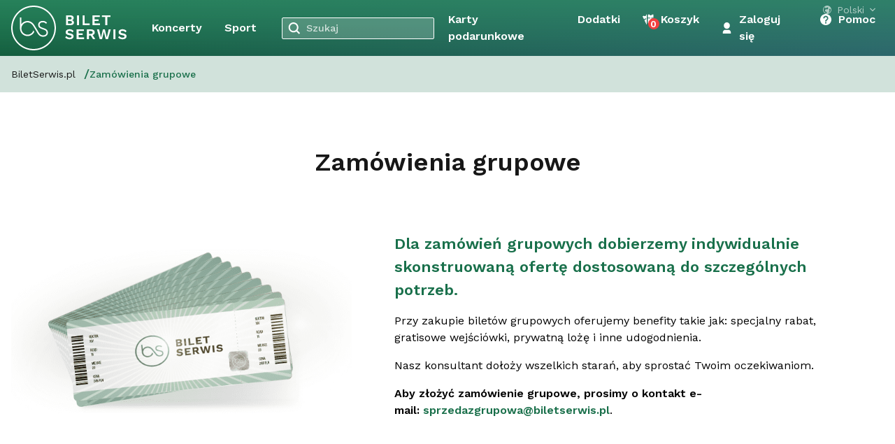

--- FILE ---
content_type: text/html; charset=UTF-8
request_url: https://biletserwis.pl/zamowienia-grupowe/
body_size: 17998
content:
<!doctype html><html
lang=pl-PL prefix="og: https://ogp.me/ns#"><head><meta
charset="UTF-8"><meta
name="viewport" content="width=device-width, user-scalable=no, initial-scale=1.0, maximum-scale=1.0, minimum-scale=1.0"><meta
http-equiv="Content-Type" content="text/html" charset="utf-8"><link
rel=preconnect href=https://fonts.gstatic.com><link
rel=preconnect href=https://www.googletagmanager.com><link
rel=preconnect href=https://embed.tawk.to>
 <script>(function(w,d,s,l,i){w[l]=w[l]||[];w[l].push({'gtm.start':new Date().getTime(),event:'gtm.js'});var f=d.getElementsByTagName(s)[0],j=d.createElement(s),dl=l!='dataLayer'?'&l='+l:'';j.async=true;j.src='https://www.googletagmanager.com/gtm.js?id='+i+dl;f.parentNode.insertBefore(j,f);})(window,document,'script','dataLayer','GTM-T97CJWQ');</script>  <script>window.dataLayer=window.dataLayer||[];dataLayer.push({'event':'page_view','page_type':'product','user_id':localStorage.getItem('client_id'),});function isInViewport(el){const rect=el.getBoundingClientRect();return(rect.top>=0&&rect.left>=0&&rect.bottom<=(window.innerHeight||document.documentElement.clientHeight)&&rect.right<=(window.innerWidth||document.documentElement.clientWidth));}
let visibleCallbacks=[];function pushPageView(pageType){dataLayer.push({'event':'page_view','page_type':pageType,'user_id':localStorage.getItem('client_id'),});}
function registerBanner(el,data){let isVisible=false;function perform(){if(isVisible){window.removeEventListener('resize',perform);return;}
if(window.getComputedStyle(el.parentElement,null).display==='none'){return;}
registerInView('view_promotion',data,el,'select_promotion');isVisible=true;}
perform();if(!isVisible){window.addEventListener('resize',perform);}}
function registerInView(event,layer,el,selectEvent){const onVisible=()=>{if(!el||isInViewport(el)){dataLayer.push({ecommerce:null});dataLayer.push({event:event,ecommerce:layer});return true;}
return false;};if(!onVisible()){visibleCallbacks.push(onVisible);}
if(selectEvent&&el){el.addEventListener('click',_=>{dataLayer.push({ecommerce:null});dataLayer.push({event:selectEvent,ecommerce:layer});});}}
window.addEventListener('scroll',_=>{visibleCallbacks.forEach((callback,index)=>{if(callback()){visibleCallbacks=visibleCallbacks.filter((_,i)=>i!==index)}});});</script> <link
href="https://fonts.googleapis.com/css2?family=Work+Sans:wght@300;400;500;600&display=swap" rel=stylesheet><title>Zamówienia grupowe - BiletSerwis.pl</title><meta
name="description" content="Dla zamówień grupowych dobierzemy indywidualnie skonstruowaną ofertę dostosowaną do szczególnych potrzeb."><meta
name="robots" content="follow, index, max-snippet:-1, max-video-preview:-1, max-image-preview:large"><link
rel=canonical href=https://biletserwis.pl/zamowienia-grupowe/ ><meta
property="og:locale" content="pl_PL"><meta
property="og:type" content="article"><meta
property="og:title" content="Zamówienia grupowe - BiletSerwis.pl"><meta
property="og:description" content="Dla zamówień grupowych dobierzemy indywidualnie skonstruowaną ofertę dostosowaną do szczególnych potrzeb."><meta
property="og:url" content="https://biletserwis.pl/zamowienia-grupowe/"><meta
property="og:site_name" content="BiletSerwis.pl"><meta
property="article:publisher" content="https://www.facebook.com/biletserwis/"><meta
property="og:updated_time" content="2023-06-09T10:39:16+02:00"><meta
property="og:image" content="https://biletserwis.pl/wp-content/uploads/2021/04/0-4-1.png"><meta
property="og:image:secure_url" content="https://biletserwis.pl/wp-content/uploads/2021/04/0-4-1.png"><meta
property="og:image:width" content="632"><meta
property="og:image:height" content="305"><meta
property="og:image:alt" content="Zamówienia grupowe"><meta
property="og:image:type" content="image/png"><meta
property="article:published_time" content="2021-04-07T12:58:31+02:00"><meta
property="article:modified_time" content="2023-06-09T10:39:16+02:00"><meta
name="twitter:card" content="summary_large_image"><meta
name="twitter:title" content="Zamówienia grupowe - BiletSerwis.pl"><meta
name="twitter:description" content="Dla zamówień grupowych dobierzemy indywidualnie skonstruowaną ofertę dostosowaną do szczególnych potrzeb."><meta
name="twitter:image" content="https://biletserwis.pl/wp-content/uploads/2021/04/0-4-1.png"><meta
name="twitter:label1" content="Czas czytania"><meta
name="twitter:data1" content="Mniej niż minuta"> <script type=application/ld+json class=rank-math-schema>{"@context":"https://schema.org","@graph":[{"@type":["Store","Organization"],"@id":"https://biletserwis.pl/#organization","name":"Bilet Serwis","url":"https://biletserwis.pl","sameAs":["https://www.facebook.com/biletserwis/"],"logo":{"@type":"ImageObject","@id":"https://biletserwis.pl/#logo","url":"https://biletserwis.pl/wp-content/uploads/2021/03/logo.png","contentUrl":"https://biletserwis.pl/wp-content/uploads/2021/03/logo.png","caption":"Bilet Serwis","inLanguage":"pl-PL","width":"1000","height":"388"},"openingHours":["Monday,Tuesday,Wednesday,Thursday,Friday,Saturday,Sunday 09:00-17:00"],"image":{"@id":"https://biletserwis.pl/#logo"}},{"@type":"WebSite","@id":"https://biletserwis.pl/#website","url":"https://biletserwis.pl","name":"Bilet Serwis","publisher":{"@id":"https://biletserwis.pl/#organization"},"inLanguage":"pl-PL"},{"@type":"ImageObject","@id":"https://biletserwis.pl/wp-content/uploads/2021/04/0-4-1.png","url":"https://biletserwis.pl/wp-content/uploads/2021/04/0-4-1.png","width":"200","height":"200","inLanguage":"pl-PL"},{"@type":"WebPage","@id":"https://biletserwis.pl/zamowienia-grupowe/#webpage","url":"https://biletserwis.pl/zamowienia-grupowe/","name":"Zam\u00f3wienia grupowe - BiletSerwis.pl","datePublished":"2021-04-07T12:58:31+02:00","dateModified":"2023-06-09T10:39:16+02:00","isPartOf":{"@id":"https://biletserwis.pl/#website"},"primaryImageOfPage":{"@id":"https://biletserwis.pl/wp-content/uploads/2021/04/0-4-1.png"},"inLanguage":"pl-PL"},{"@type":"Person","@id":"https://biletserwis.pl/zamowienia-grupowe/#author","name":"Miko\u0142aj Kostera","image":{"@type":"ImageObject","@id":"https://secure.gravatar.com/avatar/55235f3c499b9226a76988b4e312f938eab615dc794ca41d82dfbc09853d9ff0?s=96&amp;d=mm&amp;r=g","url":"https://secure.gravatar.com/avatar/55235f3c499b9226a76988b4e312f938eab615dc794ca41d82dfbc09853d9ff0?s=96&amp;d=mm&amp;r=g","caption":"Miko\u0142aj Kostera","inLanguage":"pl-PL"},"worksFor":{"@id":"https://biletserwis.pl/#organization"}},{"@type":"Article","headline":"Zam\u00f3wienia grupowe - BiletSerwis.pl","datePublished":"2021-04-07T12:58:31+02:00","dateModified":"2023-06-09T10:39:16+02:00","author":{"@id":"https://biletserwis.pl/zamowienia-grupowe/#author","name":"Miko\u0142aj Kostera"},"publisher":{"@id":"https://biletserwis.pl/#organization"},"description":"Dla zam\u00f3wie\u0144 grupowych dobierzemy indywidualnie skonstruowan\u0105 ofert\u0119 dostosowan\u0105 do szczeg\u00f3lnych potrzeb.","name":"Zam\u00f3wienia grupowe - BiletSerwis.pl","@id":"https://biletserwis.pl/zamowienia-grupowe/#richSnippet","isPartOf":{"@id":"https://biletserwis.pl/zamowienia-grupowe/#webpage"},"image":{"@id":"https://biletserwis.pl/wp-content/uploads/2021/04/0-4-1.png"},"inLanguage":"pl-PL","mainEntityOfPage":{"@id":"https://biletserwis.pl/zamowienia-grupowe/#webpage"}}]}</script> <style id=wp-img-auto-sizes-contain-inline-css>img:is([sizes=auto i],[sizes^="auto," i]){contain-intrinsic-size:3000px 1500px}</style><style id=classic-theme-styles-inline-css>/*! This file is auto-generated */
.wp-block-button__link{color:#fff;background-color:#32373c;border-radius:9999px;box-shadow:none;text-decoration:none;padding:calc(.667em + 2px) calc(1.333em + 2px);font-size:1.125em}.wp-block-file__button{background:#32373c;color:#fff;text-decoration:none}</style><link
rel=stylesheet id=dnd-upload-cf7-css href='https://biletserwis.pl/wp-content/plugins/drag-and-drop-multiple-file-upload-contact-form-7/assets/css/dnd-upload-cf7.css?ver=1.3.9.2' type=text/css media=all><link
rel=stylesheet id=contact-form-7-css href='https://biletserwis.pl/wp-content/plugins/contact-form-7/includes/css/styles.css?ver=6.1.4' type=text/css media=all><link
rel=stylesheet id=style-css href='https://biletserwis.pl/assets/styles.css?ver=1408477011' type=text/css media=all><link
rel=stylesheet id=wp-style-css href='https://biletserwis.pl/assets/wp-styles.css?ver=1408477011' type=text/css media=all><link
rel=stylesheet id=cf7cf-style-css href='https://biletserwis.pl/wp-content/plugins/cf7-conditional-fields/style.css?ver=2.6.7' type=text/css media=all> <script src="https://biletserwis.pl/wp-includes/js/jquery/jquery.min.js?ver=3.7.1" id=jquery-core-js></script> <script src="https://biletserwis.pl/wp-includes/js/jquery/jquery-migrate.min.js?ver=3.4.1" id=jquery-migrate-js></script> <link
rel=icon href=https://biletserwis.pl/wp-content/uploads/2021/03/cropped-favicon-32x32.png sizes=32x32><link
rel=icon href=https://biletserwis.pl/wp-content/uploads/2021/03/cropped-favicon-192x192.png sizes=192x192><link
rel=apple-touch-icon href=https://biletserwis.pl/wp-content/uploads/2021/03/cropped-favicon-180x180.png><meta
name="msapplication-TileImage" content="https://biletserwis.pl/wp-content/uploads/2021/03/cropped-favicon-270x270.png"><style id=wp-custom-css>/*<![CDATA[*/.wpcf7{max-width:600px;margin:0
auto;padding:0px;background:#fff;font-size:0.85rem;color:#747474}.wpcf7-form{display:flex;flex-direction:column;gap:5px}.wpcf7 input[type="text"],
.wpcf7 input[type="email"],
.wpcf7 textarea,
.wpcf7
select{color:black;width:100%;padding:0.45rem;border:2px
solid #196f4a;--tw-border-opacity:1;border-radius:0.25rem;background-color:#fff;box-sizing:border-box;transition:border-color 0.3s ease}.wpcf7 input[type="text"]:focus,
.wpcf7 input[type="email"]:focus,
.wpcf7 textarea:focus,
.wpcf7 select:focus{border-color:#196f4a;outline:none;box-shadow:0 0 0 4px rgba(25, 111, 74, 0.25)}.wpcf7
select{appearance:none;background-repeat:no-repeat;background-position:right 15px center;background-size:12px;padding-right:40px;cursor:pointer}.wpcf7
textarea{min-height:120px;resize:vertical}.wpcf7 input[type="file"]{padding:5px;border:2px
dashed #ccc;background-color:#f9f9f9;border-radius:4px;cursor:pointer}.wpcf7 input[type="file"]:hover{border-color:#007cba;background-color:#f0f8ff}.wpcf7 .wpcf7-form-control-wrap input[type="file"]{position:relative}.wpcf7 .wpcf7-acceptance{display:flex;align-items:flex-start;gap:10px;margin:15px
0}.wpcf7 .wpcf7-acceptance input[type="checkbox"]{width:auto;align-items:center;margin:0;margin-top:2px}.wpcf7 .wpcf7-list-item{margin:0;padding:0}.wpcf7 .wpcf7-list-item-label{font-size:13px;line-height:1.4;color:#666}.wpcf7 input[type="submit"]{background-color:#196f4a;color:#fff;border:0px;padding:12px
30px;font-size:16px;font-weight:bold;border-radius:4px;cursor:pointer;transition:background-color 0.3s ease;align-self:flex-start}.wpcf7 input[type="submit"]:hover{-webkit-box-shadow:inset 0px 0px 0px 2px #196f4a;-moz-box-shadow:inset 0px 0px 0px 2px #196f4a;box-shadow:0px 0px 0px 2px #196f4a inset;color:#196f4a;background-color:#FFF}.wpcf7 input[type="submit"]:active{background-color:#004070}.wpcf7-not-valid{border-color:#dc3232 !important;box-shadow:0 0 0 2px rgba(220, 50, 50, 0.1) !important}.wpcf7-validation-errors{background-color:#ffebee;border:1px
solid #dc3232;color:#dc3232;padding:10px;border-radius:4px;margin-bottom:15px}.wpcf7-mail-sent-ok{background-color:#e8f5e8;border:1px
solid #4caf50;color:#2e7d32;padding:10px;border-radius:4px;margin-bottom:15px}@media (max-width: 768px){.wpcf7{padding:15px;margin:10px}.wpcf7 input[type="text"],
.wpcf7 input[type="email"],
.wpcf7 textarea,
.wpcf7
select{font-size:16px}}.wpcf7-spinner{display:inline-block;width:16px;height:16px;border:2px
solid #f3f3f3;border-top:2px solid #007cba;border-radius:50%;animation:spin 1s linear infinite;margin-left:10px}/*]]>*/</style><meta
name="theme-color" content="#196F4A"><meta
name="facebook-domain-verification" content="122jmjf8nps1ihp7aqdop5vmsuh8td"><style id=wp-block-media-text-inline-css>.wp-block-media-text{box-sizing:border-box;
/*!rtl:begin:ignore*/
direction:ltr;
/*!rtl:end:ignore*/
display:grid;grid-template-columns:50% 1fr;grid-template-rows:auto}.wp-block-media-text.has-media-on-the-right{grid-template-columns:1fr 50%}.wp-block-media-text.is-vertically-aligned-top>.wp-block-media-text__content,.wp-block-media-text.is-vertically-aligned-top>.wp-block-media-text__media{align-self:start}.wp-block-media-text.is-vertically-aligned-center>.wp-block-media-text__content,.wp-block-media-text.is-vertically-aligned-center>.wp-block-media-text__media,.wp-block-media-text>.wp-block-media-text__content,.wp-block-media-text>.wp-block-media-text__media{align-self:center}.wp-block-media-text.is-vertically-aligned-bottom>.wp-block-media-text__content,.wp-block-media-text.is-vertically-aligned-bottom>.wp-block-media-text__media{align-self:end}.wp-block-media-text>.wp-block-media-text__media{
/*!rtl:begin:ignore*/
grid-column:1;grid-row:1;
/*!rtl:end:ignore*/
margin:0}.wp-block-media-text>.wp-block-media-text__content{direction:ltr;
/*!rtl:begin:ignore*/
grid-column:2;grid-row:1;
/*!rtl:end:ignore*/
padding:0
8%;word-break:break-word}.wp-block-media-text.has-media-on-the-right>.wp-block-media-text__media{
/*!rtl:begin:ignore*/
grid-column:2;grid-row:1
/*!rtl:end:ignore*/
}.wp-block-media-text.has-media-on-the-right>.wp-block-media-text__content{
/*!rtl:begin:ignore*/
grid-column:1;grid-row:1
/*!rtl:end:ignore*/
}.wp-block-media-text__media
a{display:block}.wp-block-media-text__media img,.wp-block-media-text__media
video{height:auto;max-width:unset;vertical-align:middle;width:100%}.wp-block-media-text.is-image-fill>.wp-block-media-text__media{background-size:cover;height:100%;min-height:250px}.wp-block-media-text.is-image-fill>.wp-block-media-text__media>a{display:block;height:100%}.wp-block-media-text.is-image-fill>.wp-block-media-text__media
img{height:1px;margin:-1px;overflow:hidden;padding:0;position:absolute;width:1px;clip:rect(0,0,0,0);border:0}.wp-block-media-text.is-image-fill-element>.wp-block-media-text__media{height:100%;min-height:250px}.wp-block-media-text.is-image-fill-element>.wp-block-media-text__media>a{display:block;height:100%}.wp-block-media-text.is-image-fill-element>.wp-block-media-text__media
img{height:100%;object-fit:cover;width:100%}@media (max-width:600px){.wp-block-media-text.is-stacked-on-mobile{grid-template-columns:100%!important}.wp-block-media-text.is-stacked-on-mobile>.wp-block-media-text__media{grid-column:1;grid-row:1}.wp-block-media-text.is-stacked-on-mobile>.wp-block-media-text__content{grid-column:1;grid-row:2}}</style><style id=wp-block-paragraph-inline-css>.is-small-text{font-size:.875em}.is-regular-text{font-size:1em}.is-large-text{font-size:2.25em}.is-larger-text{font-size:3em}.has-drop-cap:not(:focus):first-letter {float:left;font-size:8.4em;font-style:normal;font-weight:100;line-height:.68;margin:.05em .1em 0 0;text-transform:uppercase}body.rtl .has-drop-cap:not(:focus):first-letter {float:none;margin-left:.1em}p.has-drop-cap.has-background{overflow:hidden}:root :where(p.has-background){padding:1.25em 2.375em}:where(p.has-text-color:not(.has-link-color)) a{color:inherit}p.has-text-align-left[style*="writing-mode:vertical-lr"],p.has-text-align-right[style*="writing-mode:vertical-rl"]{rotate:180deg}</style><style id=global-styles-inline-css>/*<![CDATA[*/:root{--wp--preset--aspect-ratio--square:1;--wp--preset--aspect-ratio--4-3:4/3;--wp--preset--aspect-ratio--3-4:3/4;--wp--preset--aspect-ratio--3-2:3/2;--wp--preset--aspect-ratio--2-3:2/3;--wp--preset--aspect-ratio--16-9:16/9;--wp--preset--aspect-ratio--9-16:9/16;--wp--preset--color--black:#000;--wp--preset--color--cyan-bluish-gray:#abb8c3;--wp--preset--color--white:#fff;--wp--preset--color--pale-pink:#f78da7;--wp--preset--color--vivid-red:#cf2e2e;--wp--preset--color--luminous-vivid-orange:#ff6900;--wp--preset--color--luminous-vivid-amber:#fcb900;--wp--preset--color--light-green-cyan:#7bdcb5;--wp--preset--color--vivid-green-cyan:#00d084;--wp--preset--color--pale-cyan-blue:#8ed1fc;--wp--preset--color--vivid-cyan-blue:#0693e3;--wp--preset--color--vivid-purple:#9b51e0;--wp--preset--gradient--vivid-cyan-blue-to-vivid-purple:linear-gradient(135deg,rgb(6,147,227) 0%,rgb(155,81,224) 100%);--wp--preset--gradient--light-green-cyan-to-vivid-green-cyan:linear-gradient(135deg,rgb(122,220,180) 0%,rgb(0,208,130) 100%);--wp--preset--gradient--luminous-vivid-amber-to-luminous-vivid-orange:linear-gradient(135deg,rgb(252,185,0) 0%,rgb(255,105,0) 100%);--wp--preset--gradient--luminous-vivid-orange-to-vivid-red:linear-gradient(135deg,rgb(255,105,0) 0%,rgb(207,46,46) 100%);--wp--preset--gradient--very-light-gray-to-cyan-bluish-gray:linear-gradient(135deg,rgb(238,238,238) 0%,rgb(169,184,195) 100%);--wp--preset--gradient--cool-to-warm-spectrum:linear-gradient(135deg,rgb(74,234,220) 0%,rgb(151,120,209) 20%,rgb(207,42,186) 40%,rgb(238,44,130) 60%,rgb(251,105,98) 80%,rgb(254,248,76) 100%);--wp--preset--gradient--blush-light-purple:linear-gradient(135deg,rgb(255,206,236) 0%,rgb(152,150,240) 100%);--wp--preset--gradient--blush-bordeaux:linear-gradient(135deg,rgb(254,205,165) 0%,rgb(254,45,45) 50%,rgb(107,0,62) 100%);--wp--preset--gradient--luminous-dusk:linear-gradient(135deg,rgb(255,203,112) 0%,rgb(199,81,192) 50%,rgb(65,88,208) 100%);--wp--preset--gradient--pale-ocean:linear-gradient(135deg,rgb(255,245,203) 0%,rgb(182,227,212) 50%,rgb(51,167,181) 100%);--wp--preset--gradient--electric-grass:linear-gradient(135deg,rgb(202,248,128) 0%,rgb(113,206,126) 100%);--wp--preset--gradient--midnight:linear-gradient(135deg,rgb(2,3,129) 0%,rgb(40,116,252) 100%);--wp--preset--font-size--small:13px;--wp--preset--font-size--medium:20px;--wp--preset--font-size--large:36px;--wp--preset--font-size--x-large:42px;--wp--preset--spacing--20:0.44rem;--wp--preset--spacing--30:0.67rem;--wp--preset--spacing--40:1rem;--wp--preset--spacing--50:1.5rem;--wp--preset--spacing--60:2.25rem;--wp--preset--spacing--70:3.38rem;--wp--preset--spacing--80:5.06rem;--wp--preset--shadow--natural:6px 6px 9px rgba(0, 0, 0, 0.2);--wp--preset--shadow--deep:12px 12px 50px rgba(0, 0, 0, 0.4);--wp--preset--shadow--sharp:6px 6px 0px rgba(0, 0, 0, 0.2);--wp--preset--shadow--outlined:6px 6px 0px -3px rgb(255, 255, 255), 6px 6px rgb(0, 0, 0);--wp--preset--shadow--crisp:6px 6px 0px rgb(0, 0, 0)}:where(.is-layout-flex){gap:0.5em}:where(.is-layout-grid){gap:0.5em}body .is-layout-flex{display:flex}.is-layout-flex{flex-wrap:wrap;align-items:center}.is-layout-flex>:is(*,div){margin:0}body .is-layout-grid{display:grid}.is-layout-grid>:is(*,div){margin:0}:where(.wp-block-columns.is-layout-flex){gap:2em}:where(.wp-block-columns.is-layout-grid){gap:2em}:where(.wp-block-post-template.is-layout-flex){gap:1.25em}:where(.wp-block-post-template.is-layout-grid){gap:1.25em}.has-black-color{color:var(--wp--preset--color--black) !important}.has-cyan-bluish-gray-color{color:var(--wp--preset--color--cyan-bluish-gray) !important}.has-white-color{color:var(--wp--preset--color--white) !important}.has-pale-pink-color{color:var(--wp--preset--color--pale-pink) !important}.has-vivid-red-color{color:var(--wp--preset--color--vivid-red) !important}.has-luminous-vivid-orange-color{color:var(--wp--preset--color--luminous-vivid-orange) !important}.has-luminous-vivid-amber-color{color:var(--wp--preset--color--luminous-vivid-amber) !important}.has-light-green-cyan-color{color:var(--wp--preset--color--light-green-cyan) !important}.has-vivid-green-cyan-color{color:var(--wp--preset--color--vivid-green-cyan) !important}.has-pale-cyan-blue-color{color:var(--wp--preset--color--pale-cyan-blue) !important}.has-vivid-cyan-blue-color{color:var(--wp--preset--color--vivid-cyan-blue) !important}.has-vivid-purple-color{color:var(--wp--preset--color--vivid-purple) !important}.has-black-background-color{background-color:var(--wp--preset--color--black) !important}.has-cyan-bluish-gray-background-color{background-color:var(--wp--preset--color--cyan-bluish-gray) !important}.has-white-background-color{background-color:var(--wp--preset--color--white) !important}.has-pale-pink-background-color{background-color:var(--wp--preset--color--pale-pink) !important}.has-vivid-red-background-color{background-color:var(--wp--preset--color--vivid-red) !important}.has-luminous-vivid-orange-background-color{background-color:var(--wp--preset--color--luminous-vivid-orange) !important}.has-luminous-vivid-amber-background-color{background-color:var(--wp--preset--color--luminous-vivid-amber) !important}.has-light-green-cyan-background-color{background-color:var(--wp--preset--color--light-green-cyan) !important}.has-vivid-green-cyan-background-color{background-color:var(--wp--preset--color--vivid-green-cyan) !important}.has-pale-cyan-blue-background-color{background-color:var(--wp--preset--color--pale-cyan-blue) !important}.has-vivid-cyan-blue-background-color{background-color:var(--wp--preset--color--vivid-cyan-blue) !important}.has-vivid-purple-background-color{background-color:var(--wp--preset--color--vivid-purple) !important}.has-black-border-color{border-color:var(--wp--preset--color--black) !important}.has-cyan-bluish-gray-border-color{border-color:var(--wp--preset--color--cyan-bluish-gray) !important}.has-white-border-color{border-color:var(--wp--preset--color--white) !important}.has-pale-pink-border-color{border-color:var(--wp--preset--color--pale-pink) !important}.has-vivid-red-border-color{border-color:var(--wp--preset--color--vivid-red) !important}.has-luminous-vivid-orange-border-color{border-color:var(--wp--preset--color--luminous-vivid-orange) !important}.has-luminous-vivid-amber-border-color{border-color:var(--wp--preset--color--luminous-vivid-amber) !important}.has-light-green-cyan-border-color{border-color:var(--wp--preset--color--light-green-cyan) !important}.has-vivid-green-cyan-border-color{border-color:var(--wp--preset--color--vivid-green-cyan) !important}.has-pale-cyan-blue-border-color{border-color:var(--wp--preset--color--pale-cyan-blue) !important}.has-vivid-cyan-blue-border-color{border-color:var(--wp--preset--color--vivid-cyan-blue) !important}.has-vivid-purple-border-color{border-color:var(--wp--preset--color--vivid-purple) !important}.has-vivid-cyan-blue-to-vivid-purple-gradient-background{background:var(--wp--preset--gradient--vivid-cyan-blue-to-vivid-purple) !important}.has-light-green-cyan-to-vivid-green-cyan-gradient-background{background:var(--wp--preset--gradient--light-green-cyan-to-vivid-green-cyan) !important}.has-luminous-vivid-amber-to-luminous-vivid-orange-gradient-background{background:var(--wp--preset--gradient--luminous-vivid-amber-to-luminous-vivid-orange) !important}.has-luminous-vivid-orange-to-vivid-red-gradient-background{background:var(--wp--preset--gradient--luminous-vivid-orange-to-vivid-red) !important}.has-very-light-gray-to-cyan-bluish-gray-gradient-background{background:var(--wp--preset--gradient--very-light-gray-to-cyan-bluish-gray) !important}.has-cool-to-warm-spectrum-gradient-background{background:var(--wp--preset--gradient--cool-to-warm-spectrum) !important}.has-blush-light-purple-gradient-background{background:var(--wp--preset--gradient--blush-light-purple) !important}.has-blush-bordeaux-gradient-background{background:var(--wp--preset--gradient--blush-bordeaux) !important}.has-luminous-dusk-gradient-background{background:var(--wp--preset--gradient--luminous-dusk) !important}.has-pale-ocean-gradient-background{background:var(--wp--preset--gradient--pale-ocean) !important}.has-electric-grass-gradient-background{background:var(--wp--preset--gradient--electric-grass) !important}.has-midnight-gradient-background{background:var(--wp--preset--gradient--midnight) !important}.has-small-font-size{font-size:var(--wp--preset--font-size--small) !important}.has-medium-font-size{font-size:var(--wp--preset--font-size--medium) !important}.has-large-font-size{font-size:var(--wp--preset--font-size--large) !important}.has-x-large-font-size{font-size:var(--wp--preset--font-size--x-large) !important}/*]]>*/</style></head><body>
<noscript>
<iframe
src="https://www.googletagmanager.com/ns.html?id=GTM-T97CJWQ" height=0 width=0 style=display:none;visibility:hidden></iframe>
</noscript><header
class=relative><div
class=navigation-wrapper><div
class=bs-container><div
class=navigation-container><div
class="flex items-center">
<a
href=https://biletserwis.pl/ class=logo-wrapper>
<svg
xmlns=http://www.w3.org/2000/svg version=1.1 width=303.041px height=117.527px viewbox="0 0 303.041 117.527" class=logo><path
d="M144.158,51.349V25.745h11.1c3.072,0,5.339,0.607,6.798,1.822c1.459,1.217,2.188,2.936,2.188,5.16    c0,1.371-0.409,2.586-1.229,3.646c-0.82,1.063-2.021,1.732-3.608,2.02v0.039c1.767,0.258,3.122,0.93,4.069,2.016    c0.946,1.088,1.422,2.381,1.422,3.881c0,2.197-0.787,3.918-2.361,5.158c-1.574,1.242-3.873,1.863-6.895,1.863H144.158    L144.158,51.349z M149.305,36.491h5.262c2.789,0,4.186-1.1,4.186-3.299c0-2.197-1.396-3.297-4.186-3.297h-5.262V36.491z     M149.305,47.313h5.875c1.435,0,2.495-0.297,3.188-0.895c0.689-0.594,1.037-1.422,1.037-2.48c0-1.086-0.348-1.914-1.037-2.482    c-0.689-0.566-1.754-0.854-3.188-0.854h-5.875V47.313z"></path><path
d=M178.146,25.745v25.604h-5.299V25.745H178.146z></path><path
d=M192.933,47.042h13.365v4.309h-18.665V25.745h5.3V47.042z></path><path
d="M213.595,51.349V25.745h19.012v4.305h-13.711v6.363h10.791v4.111h-10.791v6.518h14.248v4.309L213.595,51.349    L213.595,51.349z"></path><path
d=M260.834,25.745v4.305h-8.487V51.35h-5.301V30.05h-8.525v-4.305H260.834z></path><path
d="M153.414,62.099c2.305,0,4.326,0.398,6.067,1.199c1.74,0.805,3.227,1.992,4.455,3.57l-2.957,3.451    c-1.051-1.344-2.195-2.332-3.438-2.967c-1.242-0.633-2.685-0.951-4.319-0.951c-1.076,0-1.967,0.143-2.671,0.428    c-0.704,0.285-1.216,0.658-1.536,1.125c-0.32,0.465-0.48,0.982-0.48,1.551c0,0.699,0.27,1.287,0.807,1.768    c0.538,0.479,1.46,0.873,2.767,1.184l4.725,1.086c2.509,0.568,4.309,1.416,5.396,2.541c1.086,1.125,1.631,2.58,1.631,4.363    c0,1.682-0.437,3.123-1.305,4.326c-0.871,1.203-2.089,2.121-3.648,2.754c-1.563,0.635-3.354,0.951-5.377,0.951    c-1.767,0-3.387-0.213-4.858-0.643c-1.473-0.426-2.784-1.014-3.937-1.766c-1.152-0.748-2.112-1.615-2.88-2.598l2.995-3.609    c0.589,0.828,1.318,1.566,2.189,2.213c0.87,0.646,1.862,1.156,2.977,1.531c1.113,0.375,2.285,0.563,3.514,0.563    c1.05,0,1.939-0.123,2.669-0.367s1.28-0.596,1.651-1.049c0.371-0.449,0.558-1.002,0.558-1.646c0-0.672-0.226-1.248-0.673-1.729    c-0.448-0.479-1.273-0.846-2.479-1.104l-5.146-1.164c-1.485-0.361-2.76-0.834-3.821-1.416c-1.063-0.582-1.869-1.332-2.42-2.25    c-0.551-0.918-0.825-2.01-0.825-3.277c0-1.523,0.409-2.896,1.229-4.111c0.819-1.217,2.003-2.18,3.553-2.891    C149.375,62.454,151.237,62.099,153.414,62.099z"></path><path
d=M171.771,88.089V62.485h19.013v4.307h-13.712v6.361h10.791v4.113h-10.791v6.518h14.248v4.305H171.771z></path><path
d="M210.14,62.485c2.866,0,5.12,0.699,6.76,2.096c1.64,1.397,2.457,3.271,2.457,5.625c0,2.508-0.817,4.43-2.457,5.76    c-1.64,1.332-3.879,1.998-6.721,1.998l-0.539,0.313h-5.453v9.813h-5.224V62.485H210.14z M209.524,74.202    c1.482,0,2.593-0.305,3.322-0.912c0.729-0.605,1.094-1.545,1.094-2.813c0-1.27-0.364-2.205-1.094-2.813    c-0.73-0.606-1.84-0.912-3.322-0.912h-5.338v7.449L209.524,74.202L209.524,74.202z M212.636,75.327l8.219,12.762h-5.953    l-6.797-11.211L212.636,75.327z"></path><path
d="M232.604,88.089l-7.373-25.604h5.646l4.993,21.143l5.068-21.143h5.068l5.146,21.143l4.955-21.143h5.414l-7.373,25.604    h-5.953l-3.532-13.965l-1.19-6.053h-0.076l-1.189,6.053l-3.495,13.965H232.604z"></path><path
d=M273.774,62.485v25.604h-5.299V62.485H273.774z></path><path
d="M292.519,62.099c2.306,0,4.326,0.398,6.067,1.199c1.74,0.805,3.226,1.992,4.455,3.57l-2.958,3.451    c-1.05-1.344-2.195-2.332-3.438-2.967c-1.242-0.633-2.684-0.951-4.32-0.951c-1.075,0-1.965,0.143-2.67,0.428    c-0.703,0.285-1.215,0.658-1.535,1.125c-0.32,0.465-0.48,0.982-0.48,1.551c0,0.699,0.271,1.287,0.807,1.768    c0.539,0.479,1.462,0.873,2.768,1.184l4.725,1.086c2.51,0.568,4.309,1.416,5.396,2.541s1.632,2.58,1.632,4.363    c0,1.682-0.436,3.123-1.306,4.326c-0.871,1.203-2.087,2.121-3.648,2.754c-1.563,0.635-3.354,0.951-5.377,0.951    c-1.769,0-3.387-0.213-4.856-0.643c-1.475-0.426-2.785-1.014-3.938-1.766c-1.151-0.748-2.11-1.615-2.88-2.598l2.995-3.609    c0.589,0.828,1.317,1.566,2.188,2.213c0.869,0.646,1.861,1.156,2.978,1.531c1.112,0.375,2.284,0.563,3.514,0.563    c1.05,0,1.938-0.123,2.669-0.367c0.729-0.244,1.28-0.596,1.651-1.049c0.371-0.449,0.558-1.002,0.558-1.646    c0-0.672-0.225-1.248-0.673-1.729c-0.448-0.479-1.272-0.846-2.478-1.104l-5.146-1.164c-1.483-0.361-2.76-0.834-3.819-1.416    c-1.063-0.582-1.869-1.332-2.422-2.25c-0.551-0.918-0.824-2.01-0.824-3.277c0-1.523,0.408-2.896,1.229-4.111    c0.818-1.217,2.003-2.18,3.553-2.891C288.479,62.454,290.341,62.099,292.519,62.099z"></path><path
d="M96.423,71.135c0,7.377-6.62,10.735-12.771,10.735c-5.925,0-10.842-3.092-14.221-8.938  c-2.926-5.066-10.048-17.058-12.663-20.959c-2.531-3.814-7.938-7.912-13.84-7.912c-8.909,0-16.157,7.248-16.157,16.155  c0,8.909,7.248,16.157,16.157,16.157c7.102,0,13.347-4.688,15.424-11.348l2.392,3.918c-3.272,6.65-10.137,11.115-17.815,11.115  c-10.941,0-19.843-8.901-19.843-19.845c0-0.104,0.015-0.208,0.016-0.313h-0.016V31.342h3.686v17.397  c3.601-5.053,9.493-8.365,16.157-8.365c7.301,0,13.751,4.799,16.905,9.556c2.655,3.962,9.842,16.058,12.789,21.157  c2.721,4.711,6.432,7.101,11.029,7.101c3.375,0,9.086-1.485,9.086-7.052c0-4.979-2.797-6.438-9.665-8.802l-0.513-0.176  C77.086,60.279,70.882,58.15,70.882,50.6c0-6.346,4.774-10.443,12.164-10.443c3.052,0,7.487,0.866,11.29,4.993l-2.674,2.536  l-0.036-0.039c-2.326-2.524-5.213-3.807-8.58-3.807c-5.31,0-8.479,2.526-8.479,6.76c0,4.689,3.319,6.059,9.188,8.07l0.517,0.18  C90.245,60.906,96.423,63.033,96.423,71.135z M117.528,58.765c0,32.399-26.362,58.763-58.765,58.763  C26.36,117.528,0,91.166,0,58.765C0,26.362,26.361,0,58.764,0C91.167,0,117.528,26.362,117.528,58.765z M113.843,58.765  c0-30.371-24.708-55.079-55.079-55.079c-30.37,0-55.078,24.708-55.078,55.079c0,30.37,24.708,55.075,55.078,55.075  C89.135,113.842,113.843,89.135,113.843,58.765z"></path></svg>
<svg
xmlns=http://www.w3.org/2000/svg version=1.1 x=0px y=0px width=117.527px height=117.527px viewbox="0 0 117.527 117.527" class=logomark><path
d="M96.422,71.134c0,7.377-6.619,10.737-12.771,10.737c-5.924,0-10.842-3.092-14.221-8.94  c-2.926-5.066-10.047-17.056-12.662-20.959c-2.531-3.814-7.938-7.912-13.84-7.912c-8.91,0-16.158,7.248-16.158,16.157  s7.248,16.157,16.158,16.157c7.102,0,13.346-4.688,15.424-11.348l2.391,3.918c-3.271,6.65-10.137,11.115-17.814,11.115  c-10.941,0-19.844-8.901-19.844-19.843c0-0.105,0.016-0.208,0.016-0.313h-0.016V31.342h3.686v17.397  c3.602-5.053,9.494-8.365,16.158-8.365c7.301,0,13.75,4.799,16.904,9.554c2.656,3.962,9.842,16.058,12.789,21.159  c2.721,4.711,6.432,7.099,11.029,7.099c3.375,0,9.086-1.485,9.086-7.052c0-4.978-2.797-6.436-9.664-8.8l-0.514-0.176  C77.086,60.279,70.881,58.15,70.881,50.6c0-6.344,4.775-10.443,12.164-10.443c3.053,0,7.488,0.866,11.291,4.993l-2.674,2.536  l-0.037-0.039c-2.326-2.524-5.213-3.805-8.58-3.805c-5.309,0-8.479,2.526-8.479,6.758c0,4.691,3.32,6.059,9.188,8.072l0.518,0.178  C90.244,60.906,96.422,63.033,96.422,71.134z M117.527,58.765c0,32.401-26.361,58.763-58.764,58.763S0,91.166,0,58.765  C0,26.362,26.361,0,58.764,0S117.527,26.362,117.527,58.765z M113.842,58.765c0-30.371-24.707-55.079-55.078-55.079  S3.686,28.394,3.686,58.765c0,30.37,24.707,55.077,55.078,55.077S113.842,89.135,113.842,58.765z"></path></svg>
</a><nav
class="navigation navigation-category"><ul
class=navigation-wrapper>
<li><a
href=https://biletserwis.pl/t/koncerty/ >Koncerty</a></li><li><a
href=https://biletserwis.pl/t/sport/ >Sport</a></li></ul></nav></div><div
class="flex items-baseline"><ul
class=sub-navigation>
<li><div
class=nav-lang>
<button
type=button class="flex items-center space-x-2" data-menu=language-selector>
<svg
width=14 height=14 viewbox="0 0 14 14" xmlns=http://www.w3.org/2000/svg class>
<path
d="M7 0C5.61553 0 4.26215 0.410543 3.11101 1.17971C1.95987 1.94888 1.06266 3.04213 0.532846 4.32122C0.00303298 5.6003 -0.13559 7.00777 0.134506 8.36563C0.404603 9.7235 1.07129 10.9708 2.05026 11.9497C3.02922 12.9287 4.2765 13.5954 5.63437 13.8655C6.99224 14.1356 8.3997 13.997 9.67879 13.4672C10.9579 12.9373 12.0511 12.0401 12.8203 10.889C13.5895 9.73785 14 8.38447 14 7C13.9979 5.14413 13.2597 3.36489 11.9474 2.05259C10.6351 0.740295 8.85587 0.00211736 7 0ZM1 7C1.0008 6.0491 1.22795 5.11205 1.66268 4.26634C2.0974 3.42063 2.7272 2.69056 3.5 2.1365V3.5C3.5 3.63261 3.55268 3.75979 3.64645 3.85355C3.74022 3.94732 3.86739 4 4 4H5.691C5.78383 3.99995 5.87482 3.97406 5.95377 3.92522C6.03271 3.87639 6.09651 3.80654 6.138 3.7235L6.5 3H8.5V6H5.618C5.54044 5.99993 5.46392 6.0179 5.3945 6.0525L3.7765 6.862C3.69346 6.9035 3.62361 6.96729 3.57478 7.04624C3.52594 7.12519 3.50005 7.21617 3.5 7.309V9.1615C3.49997 9.2615 3.52991 9.35921 3.58598 9.44201C3.64204 9.52481 3.72164 9.5889 3.8145 9.626L6 10.5L6.412 12.97C4.93051 12.8224 3.55659 12.13 2.55664 11.0269C1.5567 9.92389 1.00196 8.48883 1 7ZM10 12.188V10.5L10.8775 9.184C10.9161 9.12603 10.9422 9.06065 10.954 8.99203C10.9659 8.92341 10.9634 8.85307 10.9465 8.7855L10.5 7V5.5H12.8025C13.1376 6.7678 13.0445 8.11077 12.5377 9.3202C12.0309 10.5296 11.1388 11.5378 10 12.188Z"></path>
</svg>
<span>Polski</span>
<svg
xmlns=http://www.w3.org/2000/svg width=12.300781 height=7.4433594 viewbox="0 0 12.300781 7.4433594" class=small><path
id=path929 d="M 12.300781,1.2949219 11.005859,0 6.1503904,4.8535156 1.294922,0 0,1.2949219 6.1503904,7.4433594 Z"></path></svg>
</button><div
id=language-selector class="dropdown-menu dropdown-menu-right shadow" aria-labelledby=dropdownMenuLink>
<a
href=https://biletserwis.pl/zamowienia-grupowe/ class=dropdown-item><div
class="flex items-center mr-2"><img
src=https://biletserwis.pl/wp-content/plugins/polylang/flags/pl.png alt></div><span>Polski</span></a><a
href=https://biletserwis.pl/en/ class=dropdown-item><div
class="flex items-center mr-2"><img
src=https://biletserwis.pl/wp-content/plugins/polylang/flags/gb.png alt></div><span>English</span></a></div></div>
</li></ul><nav
class=navigation><div
class="header-search compact hidden xl:flex">
<label
class=search-form-group>
<svg
width=21 height=21 viewbox="0 0 21 21" xmlns=http://www.w3.org/2000/svg class=search-icon>
<path
d="M9.00128 17.2H9.00132C10.7621 17.1996 12.4737 16.6294 13.8815 15.5772L18.1544 19.8494L18.2958 19.9908L18.4372 19.8494L19.8514 18.4354L19.9929 18.294L19.8514 18.1526L15.5786 13.8804C16.6315 12.4728 17.2021 10.761 17.2026 9.00005V9C17.2026 4.47851 13.5234 0.8 9.00128 0.8C4.47915 0.8 0.8 4.47851 0.8 9C0.8 13.5215 4.47915 17.2 9.00128 17.2ZM9.00128 3.2C12.2004 3.2 14.8022 5.80149 14.8022 9C14.8022 12.1985 12.2004 14.8 9.00128 14.8C5.80218 14.8 3.20032 12.1985 3.20032 9C3.20032 5.80149 5.80218 3.2 9.00128 3.2Z"></path>
</svg>
<input
type=text placeholder=Szukaj aria-label=Szukaj><div
class=sub>
<button
type=button class="search-clear hidden">
<svg
version=1.1 xmlns=http://www.w3.org/2000/svg width=357px height=357px viewbox="0 0 357 357" style="enable-background:new 0 0 357 357;" xml:space=preserve class><g
id=close><polygon
points="357,35.7 321.3,0 178.5,142.8 35.7,0 0,35.7 142.8,178.5 0,321.3 35.7,357 178.5,214.2 321.3,357 357,321.3,214.2,178.5"></polygon></g></svg>
</button></div>
</label></div><ul
class=navigation-wrapper>
<li
class="search flex xl:hidden">
<a
href=# aria-current=page class>
<svg
width=21 height=21 viewbox="0 0 21 21" xmlns=http://www.w3.org/2000/svg class>
<path
d="M9.00128 17.2H9.00132C10.7621 17.1996 12.4737 16.6294 13.8815 15.5772L18.1544 19.8494L18.2958 19.9908L18.4372 19.8494L19.8514 18.4354L19.9929 18.294L19.8514 18.1526L15.5786 13.8804C16.6315 12.4728 17.2021 10.761 17.2026 9.00005V9C17.2026 4.47851 13.5234 0.8 9.00128 0.8C4.47915 0.8 0.8 4.47851 0.8 9C0.8 13.5215 4.47915 17.2 9.00128 17.2ZM9.00128 3.2C12.2004 3.2 14.8022 5.80149 14.8022 9C14.8022 12.1985 12.2004 14.8 9.00128 14.8C5.80218 14.8 3.20032 12.1985 3.20032 9C3.20032 5.80149 5.80218 3.2 9.00128 3.2Z"></path>
</svg>
<span>Szukaj</span>
</a>
</li>
<li
class=help>
<a
href=https://sklep.biletserwis.pl/karty-przedplacone.html>
<span>Karty podarunkowe</span>
</a>
</li>
<li
class=help>
<a
href=https://sklep.biletserwis.pl/towary/index.html>
<span>Dodatki</span>
</a>
</li>
<li
id=basket class=basket>
<a
href=https://sklep.biletserwis.pl/koszyk/index.html class>
<svg
width=18 height=18 viewbox="0 0 18 18" xmlns=http://www.w3.org/2000/svg class>
<path
d="M12.1558 14.1525C11.8384 13.8514 11.4379 13.6517 11.0056 13.5796C10.5574 13.5048 10.097 13.5709 9.68798 13.7688C9.31463 13.9494 9.0008 14.2316 8.78186 14.5819V7.31824H11.4455L14.2789 13.176L12.6412 13.9682C12.473 14.0101 12.31 14.072 12.1558 14.1525ZM6.78186 0.543549V16.8024L6.37328 17L2.86798 9.75317L5.50318 8.47851C5.67791 8.394 5.8119 8.24353 5.87569 8.06022C5.93948 7.87691 5.92784 7.67577 5.84332 7.50104C5.75881 7.32632 5.60834 7.19233 5.42503 7.12854C5.24172 7.06475 5.04058 7.07639 4.86585 7.16091L2.23065 8.43556L0 3.82395L2.0884 2.81379C2.4111 3.1337 2.82508 3.34564 3.27329 3.4204C3.7215 3.49516 4.18186 3.42905 4.59092 3.23119C4.99998 3.03332 5.33759 2.71345 5.55722 2.31566C5.77686 1.91786 5.8677 1.46174 5.81722 1.01015L6.78186 0.543549ZM8.78186 1.81151L10.1363 4.61159L8.78186 5.26672V1.81151Z"></path>
<path
d="M17.5637 7.31823V15.3683H15.2439C15.0927 14.9398 14.8123 14.5687 14.4413 14.3063C14.0704 14.0438 13.6272 13.9028 13.1728 13.9028C12.7184 13.9028 12.2752 14.0438 11.9043 14.3063C11.5333 14.5687 11.2529 14.9398 11.1017 15.3683H8.78186V7.31823H11.7092C11.9032 7.31823 12.0894 7.24112 12.2266 7.10388C12.3639 6.96664 12.441 6.78049 12.441 6.5864C12.441 6.39231 12.3639 6.20617 12.2266 6.06893C12.0894 5.93168 11.9032 5.85458 11.7092 5.85458H8.78186V0.731812H11.1017C11.2529 1.16032 11.5333 1.53138 11.9043 1.79384C12.2752 2.05631 12.7184 2.19725 13.1728 2.19725C13.6272 2.19725 14.0704 2.05631 14.4413 1.79384C14.8123 1.53138 15.0927 1.16032 15.2439 0.731812H17.5637V5.85458H14.6365C14.4424 5.85458 14.2562 5.93168 14.119 6.06893C13.9817 6.20617 13.9046 6.39231 13.9046 6.5864C13.9046 6.78049 13.9817 6.96664 14.119 7.10388C14.2562 7.24112 14.4424 7.31823 14.6365 7.31823H17.5637Z"></path>
</svg>
<span>Koszyk</span>
</a>
</li>
<li
id=account class=account>
<a
href=https://sklep.biletserwis.pl/uzytkownik/moje-dane.html>
<svg
width=12 height=16 viewbox="0 0 12 16" xmlns=http://www.w3.org/2000/svg class>
<path
d="M12 16H10.5H9.18198C7.5 16 9.18198 16 7.5 16C6 16 7.5 16 6 16H4.5C3.90326 16 4 16 3 16C2.5 16 2.5 16 2 16H1.5H0V14.4762C0 13.4658 0.395088 12.4969 1.09835 11.7825C1.80161 11.068 2.75544 10.6667 3.75 10.6667H8.25C9.24456 10.6667 10.1984 11.068 10.9017 11.7825C11.6049 12.4969 12 13.4658 12 14.4762V16ZM6 9.14286C5.40905 9.14286 4.82389 9.02461 4.27792 8.79488C3.73196 8.56514 3.23588 8.22841 2.81802 7.80392C2.40016 7.37942 2.06869 6.87547 1.84254 6.32084C1.6164 5.76621 1.5 5.17176 1.5 4.57143C1.5 3.9711 1.6164 3.37665 1.84254 2.82202C2.06869 2.26739 2.40016 1.76344 2.81802 1.33894C3.23588 0.914444 3.73196 0.577715 4.27792 0.347979C4.82389 0.118243 5.40905 -8.94559e-09 6 0C7.19347 1.80664e-08 8.33807 0.481631 9.18198 1.33894C10.0259 2.19625 10.5 3.35901 10.5 4.57143C10.5 5.78385 10.0259 6.94661 9.18198 7.80392C8.33807 8.66123 7.19347 9.14286 6 9.14286Z"></path>
</svg>
<span>Moje konto</span>
</a><div
id=submenu-container><div
class=submenu-item><ul
id=menu-moje-konto-pl class=menu><li
id=menu-item-1629 class="menu-item menu-item-type-custom menu-item-object-custom menu-item-1629"><a
href=https://sklep.biletserwis.pl/uzytkownik/moje-dane.html>Edycja Danych</a></li>
<li
id=menu-item-1630 class="menu-item menu-item-type-custom menu-item-object-custom menu-item-1630"><a
href=https://sklep.biletserwis.pl/uzytkownik/dane-do-faktur.html>Dane do faktury</a></li>
<li
id=menu-item-1631 class="menu-item menu-item-type-custom menu-item-object-custom menu-item-1631"><a
href=https://sklep.biletserwis.pl/uzytkownik/adresy-dostaw.html>Dane do wysyłki</a></li>
<li
id=menu-item-1632 class="menu-item menu-item-type-custom menu-item-object-custom menu-item-1632"><a
href=https://sklep.biletserwis.pl/uzytkownik/zamowienia.html>Twoje zamówienia</a></li>
<li
id=menu-item-1785 class="menu-item menu-item-type-custom menu-item-object-custom menu-item-1785"><a
href=https://sklep.biletserwis.pl/uzytkownik/logout.html>Wyloguj</a></li></ul></div></div>
</li>
<li
class=help>
<a
href=https://biletserwis.pl/pomoc/ >
<svg
xmlns=http://www.w3.org/2000/svg width=17.160156 height=17.158203 viewbox="0 0 17.160156 17.158203" version=1.1 id=svg3 class><path
id=path2 d="M 8.5800781 0 C 7.4533381 0 6.337845 0.22118075 5.296875 0.65234375 C 4.255895 1.0835048 3.3104019 1.7169919 2.5136719 2.5136719 C 0.90461385 4.1226519 -2.9605947e-16 6.3046481 0 8.5800781 C 0 10.855538 0.90461385 13.037484 2.5136719 14.646484 C 3.3104019 15.443184 4.255895 16.074659 5.296875 16.505859 C 6.337845 16.937059 7.4533381 17.158203 8.5800781 17.158203 C 10.855678 17.158203 13.037384 16.255484 14.646484 14.646484 C 16.255484 13.037484 17.160156 10.855538 17.160156 8.5800781 C 17.160156 7.4533981 16.939013 6.337795 16.507812 5.296875 C 16.076612 4.255965 15.443184 3.3103519 14.646484 2.5136719 C 13.849684 1.7169919 12.904281 1.0835047 11.863281 0.65234375 C 10.822381 0.22118075 9.7068181 0 8.5800781 0 z M 8.5800781 2.7304688 C 9.6143411 2.7304688 10.604628 3.1417498 11.335938 3.8730469 C 12.067246 4.6043441 12.478516 5.5946889 12.478516 6.6289062 C 12.478516 9.0660862 9.5546875 9.3124001 9.5546875 11.505859 L 7.6054688 11.505859 C 7.6054689 8.3375304 10.53125 8.5786456 10.53125 6.6289062 C 10.53125 6.1117976 10.324638 5.6176073 9.9589844 5.2519531 C 9.5933074 4.8863102 9.0972096 4.6816406 8.5800781 4.6816406 C 8.0629465 4.6816406 7.5668488 4.8863102 7.2011719 5.2519531 C 6.8355062 5.6176073 6.6289063 6.1117976 6.6289062 6.6289062 L 4.6816406 6.6289062 C 4.6816406 5.594689 5.0909231 4.6043441 5.8222656 3.8730469 C 6.5535969 3.1417498 7.5458151 2.7304688 8.5800781 2.7304688 z M 7.6054688 12.480469 L 9.5546875 12.480469 L 9.5546875 14.427734 L 7.6054688 14.427734 L 7.6054688 12.480469 z"></path></svg>
<span>Pomoc</span>
</a>
</li></ul><div
id=mobile-menu-toggle class=navbar-toggle><div
class=navigation-symbol></div></div></nav></div></div></div></div><div
class="gradient gradient-primary-layers"><div
class=layer-0></div><div
class=layer-1></div><div
class=layer-2></div><div
class=layer-3></div></div></header><div
id=mobile-menu><div
class=mobile-menu-navigation>
<a
href=https://biletserwis.pl/ >
<svg
xmlns=http://www.w3.org/2000/svg version=1.1 x=0px y=0px width=117.527px height=117.527px viewbox="0 0 117.527 117.527" class><path
d="M96.422,71.134c0,7.377-6.619,10.737-12.771,10.737c-5.924,0-10.842-3.092-14.221-8.94  c-2.926-5.066-10.047-17.056-12.662-20.959c-2.531-3.814-7.938-7.912-13.84-7.912c-8.91,0-16.158,7.248-16.158,16.157  s7.248,16.157,16.158,16.157c7.102,0,13.346-4.688,15.424-11.348l2.391,3.918c-3.271,6.65-10.137,11.115-17.814,11.115  c-10.941,0-19.844-8.901-19.844-19.843c0-0.105,0.016-0.208,0.016-0.313h-0.016V31.342h3.686v17.397  c3.602-5.053,9.494-8.365,16.158-8.365c7.301,0,13.75,4.799,16.904,9.554c2.656,3.962,9.842,16.058,12.789,21.159  c2.721,4.711,6.432,7.099,11.029,7.099c3.375,0,9.086-1.485,9.086-7.052c0-4.978-2.797-6.436-9.664-8.8l-0.514-0.176  C77.086,60.279,70.881,58.15,70.881,50.6c0-6.344,4.775-10.443,12.164-10.443c3.053,0,7.488,0.866,11.291,4.993l-2.674,2.536  l-0.037-0.039c-2.326-2.524-5.213-3.805-8.58-3.805c-5.309,0-8.479,2.526-8.479,6.758c0,4.691,3.32,6.059,9.188,8.072l0.518,0.178  C90.244,60.906,96.422,63.033,96.422,71.134z M117.527,58.765c0,32.401-26.361,58.763-58.764,58.763S0,91.166,0,58.765  C0,26.362,26.361,0,58.764,0S117.527,26.362,117.527,58.765z M113.842,58.765c0-30.371-24.707-55.079-55.078-55.079  S3.686,28.394,3.686,58.765c0,30.37,24.707,55.077,55.078,55.077S113.842,89.135,113.842,58.765z"></path></svg>
</a><div
class=close-menu>
<svg
version=1.1 xmlns=http://www.w3.org/2000/svg width=357px height=357px viewbox="0 0 357 357" style="enable-background:new 0 0 357 357;" xml:space=preserve class><g
id=close><polygon
points="357,35.7 321.3,0 178.5,142.8 35.7,0 0,35.7 142.8,178.5 0,321.3 35.7,357 178.5,214.2 321.3,357 357,321.3,214.2,178.5"></polygon></g></svg></div></div><div
class=mobile-menu-wrapper>
<a
href=https://biletserwis.pl/ >Strona główna</a>
<a
href=https://biletserwis.pl/t/koncerty/ >Koncerty</a><a
href=https://biletserwis.pl/t/sport/ >Sport</a>  <a
href=https://biletserwis.pl/pomoc/ >Pomoc</a>
<a
href=https://biletserwis.pl/formularz-kontaktowy/ >Formularz kontaktowy</a>
<a
href=https://sklep.biletserwis.pl/karty-przedplacone.html>Karty podarunkowe</a></div></div><main><section
class=breadcrumbs-wrapper><div
class=bs-container><div
class=breadcrumbs typeof=BreadcrumbList vocab=https://schema.org/ >
<span
property=itemListElement typeof=ListItem><a
property=item typeof=WebPage href=https://biletserwis.pl class=home ><span
property=name>BiletSerwis.pl</span></a><meta
property="position" content="1"></span><span
property=itemListElement typeof=ListItem><span
property=name class="post post-page current-item">Zamówienia grupowe</span><meta
property="url" content="https://biletserwis.pl/zamowienia-grupowe/"><meta
property="position" content="2"></span></div></div></section><section
class=title-head><div
class=bs-container><h1 class="title">Zamówienia grupowe</h1></div></section><article
class="bs-container article mb-16"><div
class="wp-block-media-text alignwide is-stacked-on-mobile" style="grid-template-columns:39% auto"><figure
class=wp-block-media-text__media><img
fetchpriority=high decoding=async width=632 height=305 src=https://biletserwis.pl/wp-content/uploads/2021/04/0-4-1.png alt class="wp-image-933 size-full"></figure><div
class=wp-block-media-text__content><p
class=has-text-color style=color:#19704b;font-size:22px><strong>Dla zamówień grupowych dobierzemy indywidualnie skonstruowaną ofertę dostosowaną do szczególnych potrzeb.</strong></p><p
class=has-normal-font-size>Przy zakupie biletów grupowych oferujemy benefity takie jak: specjalny rabat, gratisowe wejściówki, prywatną lożę i inne udogodnienia.</p><p>Nasz konsultant dołoży wszelkich starań, aby sprostać Twoim oczekiwaniom.</p><p><strong><strong>Aby złożyć zamówienie grupowe, prosimy o kontakt e-mail:&nbsp;<a href="/cdn-cgi/l/email-protection#0d7e7d7f7768696c776a7f787d627a6c4d6f646168797e687f7a647e237d61"><span class="__cf_email__" data-cfemail="c9bab9bbb3acada8b3aebbbcb9a6bea889aba0a5acbdbaacbbbea0bae7b9a5">[email&#160;protected]</span></a></strong></strong>.</p></div></div></article></main><footer><div
class=bs-container>
<a
href=https://biletserwis.pl/ class=logo>
<svg
xmlns=http://www.w3.org/2000/svg version=1.1 width=303.041px height=117.527px viewbox="0 0 303.041 117.527" class><path
d="M144.158,51.349V25.745h11.1c3.072,0,5.339,0.607,6.798,1.822c1.459,1.217,2.188,2.936,2.188,5.16    c0,1.371-0.409,2.586-1.229,3.646c-0.82,1.063-2.021,1.732-3.608,2.02v0.039c1.767,0.258,3.122,0.93,4.069,2.016    c0.946,1.088,1.422,2.381,1.422,3.881c0,2.197-0.787,3.918-2.361,5.158c-1.574,1.242-3.873,1.863-6.895,1.863H144.158    L144.158,51.349z M149.305,36.491h5.262c2.789,0,4.186-1.1,4.186-3.299c0-2.197-1.396-3.297-4.186-3.297h-5.262V36.491z     M149.305,47.313h5.875c1.435,0,2.495-0.297,3.188-0.895c0.689-0.594,1.037-1.422,1.037-2.48c0-1.086-0.348-1.914-1.037-2.482    c-0.689-0.566-1.754-0.854-3.188-0.854h-5.875V47.313z"></path><path
d=M178.146,25.745v25.604h-5.299V25.745H178.146z></path><path
d=M192.933,47.042h13.365v4.309h-18.665V25.745h5.3V47.042z></path><path
d="M213.595,51.349V25.745h19.012v4.305h-13.711v6.363h10.791v4.111h-10.791v6.518h14.248v4.309L213.595,51.349    L213.595,51.349z"></path><path
d=M260.834,25.745v4.305h-8.487V51.35h-5.301V30.05h-8.525v-4.305H260.834z></path><path
d="M153.414,62.099c2.305,0,4.326,0.398,6.067,1.199c1.74,0.805,3.227,1.992,4.455,3.57l-2.957,3.451    c-1.051-1.344-2.195-2.332-3.438-2.967c-1.242-0.633-2.685-0.951-4.319-0.951c-1.076,0-1.967,0.143-2.671,0.428    c-0.704,0.285-1.216,0.658-1.536,1.125c-0.32,0.465-0.48,0.982-0.48,1.551c0,0.699,0.27,1.287,0.807,1.768    c0.538,0.479,1.46,0.873,2.767,1.184l4.725,1.086c2.509,0.568,4.309,1.416,5.396,2.541c1.086,1.125,1.631,2.58,1.631,4.363    c0,1.682-0.437,3.123-1.305,4.326c-0.871,1.203-2.089,2.121-3.648,2.754c-1.563,0.635-3.354,0.951-5.377,0.951    c-1.767,0-3.387-0.213-4.858-0.643c-1.473-0.426-2.784-1.014-3.937-1.766c-1.152-0.748-2.112-1.615-2.88-2.598l2.995-3.609    c0.589,0.828,1.318,1.566,2.189,2.213c0.87,0.646,1.862,1.156,2.977,1.531c1.113,0.375,2.285,0.563,3.514,0.563    c1.05,0,1.939-0.123,2.669-0.367s1.28-0.596,1.651-1.049c0.371-0.449,0.558-1.002,0.558-1.646c0-0.672-0.226-1.248-0.673-1.729    c-0.448-0.479-1.273-0.846-2.479-1.104l-5.146-1.164c-1.485-0.361-2.76-0.834-3.821-1.416c-1.063-0.582-1.869-1.332-2.42-2.25    c-0.551-0.918-0.825-2.01-0.825-3.277c0-1.523,0.409-2.896,1.229-4.111c0.819-1.217,2.003-2.18,3.553-2.891    C149.375,62.454,151.237,62.099,153.414,62.099z"></path><path
d=M171.771,88.089V62.485h19.013v4.307h-13.712v6.361h10.791v4.113h-10.791v6.518h14.248v4.305H171.771z></path><path
d="M210.14,62.485c2.866,0,5.12,0.699,6.76,2.096c1.64,1.397,2.457,3.271,2.457,5.625c0,2.508-0.817,4.43-2.457,5.76    c-1.64,1.332-3.879,1.998-6.721,1.998l-0.539,0.313h-5.453v9.813h-5.224V62.485H210.14z M209.524,74.202    c1.482,0,2.593-0.305,3.322-0.912c0.729-0.605,1.094-1.545,1.094-2.813c0-1.27-0.364-2.205-1.094-2.813    c-0.73-0.606-1.84-0.912-3.322-0.912h-5.338v7.449L209.524,74.202L209.524,74.202z M212.636,75.327l8.219,12.762h-5.953    l-6.797-11.211L212.636,75.327z"></path><path
d="M232.604,88.089l-7.373-25.604h5.646l4.993,21.143l5.068-21.143h5.068l5.146,21.143l4.955-21.143h5.414l-7.373,25.604    h-5.953l-3.532-13.965l-1.19-6.053h-0.076l-1.189,6.053l-3.495,13.965H232.604z"></path><path
d=M273.774,62.485v25.604h-5.299V62.485H273.774z></path><path
d="M292.519,62.099c2.306,0,4.326,0.398,6.067,1.199c1.74,0.805,3.226,1.992,4.455,3.57l-2.958,3.451    c-1.05-1.344-2.195-2.332-3.438-2.967c-1.242-0.633-2.684-0.951-4.32-0.951c-1.075,0-1.965,0.143-2.67,0.428    c-0.703,0.285-1.215,0.658-1.535,1.125c-0.32,0.465-0.48,0.982-0.48,1.551c0,0.699,0.271,1.287,0.807,1.768    c0.539,0.479,1.462,0.873,2.768,1.184l4.725,1.086c2.51,0.568,4.309,1.416,5.396,2.541s1.632,2.58,1.632,4.363    c0,1.682-0.436,3.123-1.306,4.326c-0.871,1.203-2.087,2.121-3.648,2.754c-1.563,0.635-3.354,0.951-5.377,0.951    c-1.769,0-3.387-0.213-4.856-0.643c-1.475-0.426-2.785-1.014-3.938-1.766c-1.151-0.748-2.11-1.615-2.88-2.598l2.995-3.609    c0.589,0.828,1.317,1.566,2.188,2.213c0.869,0.646,1.861,1.156,2.978,1.531c1.112,0.375,2.284,0.563,3.514,0.563    c1.05,0,1.938-0.123,2.669-0.367c0.729-0.244,1.28-0.596,1.651-1.049c0.371-0.449,0.558-1.002,0.558-1.646    c0-0.672-0.225-1.248-0.673-1.729c-0.448-0.479-1.272-0.846-2.478-1.104l-5.146-1.164c-1.483-0.361-2.76-0.834-3.819-1.416    c-1.063-0.582-1.869-1.332-2.422-2.25c-0.551-0.918-0.824-2.01-0.824-3.277c0-1.523,0.408-2.896,1.229-4.111    c0.818-1.217,2.003-2.18,3.553-2.891C288.479,62.454,290.341,62.099,292.519,62.099z"></path><path
d="M96.423,71.135c0,7.377-6.62,10.735-12.771,10.735c-5.925,0-10.842-3.092-14.221-8.938  c-2.926-5.066-10.048-17.058-12.663-20.959c-2.531-3.814-7.938-7.912-13.84-7.912c-8.909,0-16.157,7.248-16.157,16.155  c0,8.909,7.248,16.157,16.157,16.157c7.102,0,13.347-4.688,15.424-11.348l2.392,3.918c-3.272,6.65-10.137,11.115-17.815,11.115  c-10.941,0-19.843-8.901-19.843-19.845c0-0.104,0.015-0.208,0.016-0.313h-0.016V31.342h3.686v17.397  c3.601-5.053,9.493-8.365,16.157-8.365c7.301,0,13.751,4.799,16.905,9.556c2.655,3.962,9.842,16.058,12.789,21.157  c2.721,4.711,6.432,7.101,11.029,7.101c3.375,0,9.086-1.485,9.086-7.052c0-4.979-2.797-6.438-9.665-8.802l-0.513-0.176  C77.086,60.279,70.882,58.15,70.882,50.6c0-6.346,4.774-10.443,12.164-10.443c3.052,0,7.487,0.866,11.29,4.993l-2.674,2.536  l-0.036-0.039c-2.326-2.524-5.213-3.807-8.58-3.807c-5.31,0-8.479,2.526-8.479,6.76c0,4.689,3.319,6.059,9.188,8.07l0.517,0.18  C90.245,60.906,96.423,63.033,96.423,71.135z M117.528,58.765c0,32.399-26.362,58.763-58.765,58.763  C26.36,117.528,0,91.166,0,58.765C0,26.362,26.361,0,58.764,0C91.167,0,117.528,26.362,117.528,58.765z M113.843,58.765  c0-30.371-24.708-55.079-55.079-55.079c-30.37,0-55.078,24.708-55.078,55.079c0,30.37,24.708,55.075,55.078,55.075  C89.135,113.842,113.843,89.135,113.843,58.765z"></path></svg>
</a><div
class=footer-sections><div
class=footer-section><p
class=h>Bilet Serwis</p><div
class=content><div
class=navigation-bs><ul
id=menu-bilet-serwis class=menu-list><li
id=menu-item-228 class="menu-item menu-item-type-post_type menu-item-object-page menu-item-228"><a
href=https://biletserwis.pl/o-nas/ >O nas</a></li>
<li
id=menu-item-233 class="menu-item menu-item-type-post_type menu-item-object-page menu-item-233"><a
href=https://biletserwis.pl/organizatorzy/ >Dla organizatorów</a></li>
<li
id=menu-item-1212 class="menu-item menu-item-type-post_type menu-item-object-page menu-item-1212"><a
href=https://biletserwis.pl/karta-podarunkowa/ >Karta podarunkowa</a></li>
<li
id=menu-item-483 class="menu-item menu-item-type-post_type menu-item-object-page current-menu-item page_item page-item-481 current_page_item menu-item-483"><a
href=https://biletserwis.pl/zamowienia-grupowe/ aria-current=page>Zamówienia grupowe</a></li></ul></div><div
class="flex space-x-4 pl-3 mt-5">
<a
href=https://www.facebook.com/biletserwis/ rel=nofollow class="icon w-4 h-4"><svg
width=18 height=18 viewbox="0 0 18 18" xmlns=http://www.w3.org/2000/svg class>
<path
d="M16.5 0.489746H0.6875C0.307227 0.489746 0 0.796973 0 1.17725V16.9897C0 17.37 0.307227 17.6772 0.6875 17.6772H16.5C16.8803 17.6772 17.1875 17.37 17.1875 16.9897V1.17725C17.1875 0.796973 16.8803 0.489746 16.5 0.489746ZM14.5148 5.50635H13.142C12.0656 5.50635 11.8572 6.01768 11.8572 6.76963V8.42607H14.4268L14.0916 11.0192H11.8572V17.6772H9.17813V11.0214H6.9373V8.42607H9.17813V6.51396C9.17813 4.29463 10.5338 3.08506 12.5146 3.08506C13.4643 3.08506 14.2785 3.15596 14.517 3.18818V5.50635H14.5148Z"></path>
</svg>
</a>
<a
href=https://www.instagram.com/biletserwis/ rel=nofollow class="icon w-4 h-4"><svg
width=21 height=21 viewbox="0 0 21 21" xmlns=http://www.w3.org/2000/svg class>
<path
d="M6.43675 0.0605C7.512 0.011 7.85483 0 10.5938 0C13.3328 0 13.6757 0.0119167 14.75 0.0605C15.8243 0.109083 16.5577 0.2805 17.1993 0.528917C17.8712 0.782833 18.4808 1.17975 18.985 1.69308C19.4983 2.19633 19.8943 2.805 20.1473 3.47783C20.3967 4.1195 20.5672 4.85283 20.6167 5.92533C20.6662 7.00242 20.6772 7.34525 20.6772 10.0833C20.6772 12.8223 20.6653 13.1652 20.6167 14.2404C20.5681 15.3129 20.3967 16.0463 20.1473 16.6879C19.8943 17.3608 19.4977 17.9705 18.985 18.4745C18.4808 18.9878 17.8712 19.3838 17.1993 19.6368C16.5577 19.8862 15.8243 20.0567 14.7518 20.1062C13.6757 20.1557 13.3328 20.1667 10.5938 20.1667C7.85483 20.1667 7.512 20.1548 6.43675 20.1062C5.36425 20.0576 4.63092 19.8862 3.98925 19.6368C3.31634 19.3838 2.70667 18.9872 2.20266 18.4745C1.68968 17.9709 1.2927 17.3616 1.03941 16.6888C0.790998 16.0472 0.620498 15.3138 0.570998 14.2413C0.521498 13.1643 0.510498 12.8214 0.510498 10.0833C0.510498 7.34433 0.522415 7.0015 0.570998 5.92717C0.619581 4.85283 0.790998 4.1195 1.03941 3.47783C1.29308 2.80507 1.69036 2.1957 2.20358 1.69217C2.70687 1.17929 3.31593 0.782323 3.98833 0.528917C4.63 0.2805 5.36425 0.11 6.43675 0.0605ZM14.6684 1.8755C13.6051 1.82692 13.2861 1.81683 10.5938 1.81683C7.90158 1.81683 7.58258 1.82692 6.51925 1.8755C5.53567 1.92042 5.00217 2.0845 4.6465 2.22292C4.17625 2.40625 3.83983 2.6235 3.48692 2.97642C3.15237 3.30188 2.89491 3.69809 2.73341 4.136C2.595 4.49167 2.43091 5.02517 2.386 6.00875C2.33741 7.07208 2.32733 7.39108 2.32733 10.0833C2.32733 12.7756 2.33741 13.0946 2.386 14.1579C2.43091 15.1415 2.595 15.675 2.73341 16.0307C2.89475 16.4679 3.15233 16.8648 3.48692 17.1903C3.81233 17.5248 4.20925 17.7824 4.6465 17.9438C5.00217 18.0822 5.53567 18.2463 6.51925 18.2912C7.58258 18.3398 7.90067 18.3498 10.5938 18.3498C13.287 18.3498 13.6051 18.3398 14.6684 18.2912C15.652 18.2463 16.1855 18.0822 16.5412 17.9438C17.0114 17.7604 17.3478 17.5432 17.7008 17.1903C18.0353 16.8648 18.2929 16.4679 18.4543 16.0307C18.5927 15.675 18.7567 15.1415 18.8017 14.1579C18.8502 13.0946 18.8603 12.7756 18.8603 10.0833C18.8603 7.39108 18.8502 7.07208 18.8017 6.00875C18.7567 5.02517 18.5927 4.49167 18.4543 4.136C18.2709 3.66575 18.0537 3.32933 17.7008 2.97642C17.3753 2.6419 16.9791 2.38444 16.5412 2.22292C16.1855 2.0845 15.652 1.92042 14.6684 1.8755ZM9.30592 13.1918C10.0252 13.4912 10.8261 13.5316 11.5719 13.3061C12.3176 13.0806 12.9619 12.6032 13.3948 11.9554C13.8277 11.3076 14.0222 10.5296 13.9452 9.75435C13.8682 8.97906 13.5244 8.25456 12.9726 7.70458C12.6208 7.35302 12.1954 7.08383 11.7271 6.91639C11.2588 6.74894 10.7592 6.68741 10.2643 6.73623C9.76935 6.78505 9.29139 6.943 8.86482 7.1987C8.43825 7.45441 8.07368 7.80152 7.79736 8.21503C7.52104 8.62855 7.33984 9.09818 7.2668 9.59013C7.19377 10.0821 7.23072 10.5841 7.37499 11.0601C7.51927 11.536 7.76727 11.9741 8.10116 12.3427C8.43505 12.7113 8.8465 13.0013 9.30592 13.1918ZM6.929 6.4185C7.41027 5.93723 7.98163 5.55546 8.61044 5.295C9.23925 5.03454 9.91321 4.90048 10.5938 4.90048C11.2745 4.90048 11.9484 5.03454 12.5772 5.295C13.206 5.55546 13.7774 5.93723 14.2587 6.4185C14.7399 6.89977 15.1217 7.47113 15.3822 8.09994C15.6426 8.72875 15.7767 9.40271 15.7767 10.0833C15.7767 10.764 15.6426 11.4379 15.3822 12.0667C15.1217 12.6955 14.7399 13.2669 14.2587 13.7482C13.2867 14.7201 11.9684 15.2662 10.5938 15.2662C9.21925 15.2662 7.90097 14.7201 6.929 13.7482C5.95702 12.7762 5.41097 11.4579 5.41097 10.0833C5.41097 8.70875 5.95702 7.39047 6.929 6.4185ZM16.9262 5.67233C17.0454 5.55983 17.1409 5.42454 17.2069 5.27448C17.273 5.12441 17.3082 4.96262 17.3106 4.79869C17.313 4.63475 17.2825 4.472 17.2209 4.32008C17.1592 4.16815 17.0677 4.03014 16.9518 3.9142C16.8359 3.79827 16.6979 3.70678 16.5459 3.64514C16.394 3.58351 16.2312 3.55298 16.0673 3.55537C15.9034 3.55776 15.7416 3.59302 15.5915 3.65906C15.4415 3.72509 15.3062 3.82057 15.1937 3.93983C14.9749 4.17178 14.8551 4.47986 14.8597 4.79869C14.8644 5.11751 14.9931 5.42197 15.2186 5.64744C15.444 5.87291 15.7485 6.00163 16.0673 6.00627C16.3861 6.01092 16.6942 5.89113 16.9262 5.67233Z"></path>
</svg>
</a></div></div></div><div
class=footer-section><p
class=h>Pomoc</p><div
class=content><div
class=navigation-help><ul
id=menu-pomoc class=menu-list><li
id=menu-item-5879 class="menu-item menu-item-type-post_type menu-item-object-page menu-item-5879"><a
href=https://biletserwis.pl/formularz-kontaktowy/ >Formularz kontaktowy</a></li>
<li
id=menu-item-1094 class="menu-item menu-item-type-custom menu-item-object-custom menu-item-1094"><a
href=/c/pytania-i-odpowiedzi/bilety/#/osoby-z-niepelnosprawnosciami>Osoby z niepełnosprawnościami</a></li>
<li
id=menu-item-422 class="menu-item menu-item-type-taxonomy menu-item-object-category menu-item-422"><a
href=https://biletserwis.pl/c/pytania-i-odpowiedzi/ >FAQ</a></li>
<li
id=menu-item-480 class="menu-item menu-item-type-custom menu-item-object-custom menu-item-480"><a
href=/c/pytania-i-odpowiedzi/bilety/#/zakup-bilet>Kupno biletu</a></li>
<li
id=menu-item-4985 class="menu-item menu-item-type-post_type menu-item-object-page menu-item-4985"><a
href=https://biletserwis.pl/ubezpiecz-bilety/ >Ubezpieczenie biletu</a></li>
<li
id=menu-item-1248 class="menu-item menu-item-type-custom menu-item-object-custom menu-item-1248"><a
href=/c/pytania-i-odpowiedzi/bilety/#/platnosc-i-dostawa>Metody płatności i dostawy</a></li>
<li
id=menu-item-276 class="menu-item menu-item-type-post_type menu-item-object-page menu-item-276"><a
href=https://biletserwis.pl/regulamin/ >Regulamin i warunki zakupu</a></li>
<li
id=menu-item-4234 class="menu-item menu-item-type-post_type menu-item-object-page menu-item-4234"><a
href=https://biletserwis.pl/polityka-prywatnosci/ >Polityka Prywatności</a></li></ul></div></div></div><div
class=footer-section><p
class=h>Pozostań w kontakcie</p><div
class=content><p>Chcesz otrzymywać informacje o najbliższych wydarzeniach na swój email?</p>
<a
href=https://sklep.biletserwis.pl/uzytkownik/rejestracja.html class="btn bg-white contrast mt-5">Zapisz się</a></div></div></div><div
class=partners></div><div
class=footer-end><div
class=copyright>
<span>© 2025 biletserwis.pl</span></div><div
class=links>
<button
type=button class=cky-banner-element>Zmień preferencje cookies</button></div></div></div></footer> <script data-cfasync="false" src="/cdn-cgi/scripts/5c5dd728/cloudflare-static/email-decode.min.js"></script><script type=speculationrules>{"prefetch":[{"source":"document","where":{"and":[{"href_matches":"/*"},{"not":{"href_matches":["/wp-*.php","/wp-admin/*","/wp-content/uploads/*","/wp-content/*","/wp-content/plugins/*","/wp-content/themes/biletserwis/*","/*\\?(.+)"]}},{"not":{"selector_matches":"a[rel~=\"nofollow\"]"}},{"not":{"selector_matches":".no-prefetch, .no-prefetch a"}}]},"eagerness":"conservative"}]}</script> <script>function dnd_cf7_generateUUIDv4(){const bytes=new Uint8Array(16);crypto.getRandomValues(bytes);bytes[6]=(bytes[6]&0x0f)|0x40;bytes[8]=(bytes[8]&0x3f)|0x80;const hex=Array.from(bytes,b=>b.toString(16).padStart(2,"0")).join("");return hex.replace(/^(.{8})(.{4})(.{4})(.{4})(.{12})$/,"$1-$2-$3-$4-$5");}
document.addEventListener("DOMContentLoaded",function(){if(!document.cookie.includes("wpcf7_guest_user_id")){document.cookie="wpcf7_guest_user_id="+dnd_cf7_generateUUIDv4()+"; path=/; max-age="+(12*3600)+"; samesite=Lax";}});</script> <script src="https://biletserwis.pl/wp-includes/js/dist/hooks.min.js?ver=dd5603f07f9220ed27f1" id=wp-hooks-js></script> <script src="https://biletserwis.pl/wp-includes/js/dist/i18n.min.js?ver=c26c3dc7bed366793375" id=wp-i18n-js></script> <script id=wp-i18n-js-after>wp.i18n.setLocaleData({'text direction\u0004ltr':['ltr']});</script> <script src="https://biletserwis.pl/wp-content/plugins/contact-form-7/includes/swv/js/index.js?ver=6.1.4" id=swv-js></script> <script id=contact-form-7-js-translations>/*<![CDATA[*/(function(domain,translations){var localeData=translations.locale_data[domain]||translations.locale_data.messages;localeData[""].domain=domain;wp.i18n.setLocaleData(localeData,domain);})("contact-form-7",{"translation-revision-date":"2025-10-29 10:26:34+0000","generator":"GlotPress\/4.0.3","domain":"messages","locale_data":{"messages":{"":{"domain":"messages","plural-forms":"nplurals=3; plural=(n == 1) ? 0 : ((n % 10 >= 2 && n % 10 <= 4 && (n % 100 < 12 || n % 100 > 14)) ? 1 : 2);","lang":"pl"},"This contact form is placed in the wrong place.":["Ten formularz kontaktowy zosta\u0142 umieszczony w niew\u0142a\u015bciwym miejscu."],"Error:":["B\u0142\u0105d:"]}},"comment":{"reference":"includes\/js\/index.js"}});/*]]>*/</script> <script id=contact-form-7-js-before>var wpcf7={"api":{"root":"https:\/\/biletserwis.pl\/wp-json\/","namespace":"contact-form-7\/v1"},"cached":1};</script> <script src="https://biletserwis.pl/wp-content/plugins/contact-form-7/includes/js/index.js?ver=6.1.4" id=contact-form-7-js></script> <script id=codedropz-uploader-js-extra>/*<![CDATA[*/var dnd_cf7_uploader={"ajax_url":"https://biletserwis.pl/wp-admin/admin-ajax.php","ajax_nonce":"b02f1604a1","drag_n_drop_upload":{"tag":"h3","text":"Drag & Drop Files Here","or_separator":"or","browse":"Browse Files","server_max_error":"The uploaded file exceeds the maximum upload size of your server.","large_file":"Uploaded file is too large","inavalid_type":"Uploaded file is not allowed for file type","max_file_limit":"Note : Some of the files are not uploaded ( Only %count% files allowed )","required":"This field is required.","delete":{"text":"deleting","title":"Remove"}},"dnd_text_counter":"of","disable_btn":""};/*]]>*/</script> <script src="https://biletserwis.pl/wp-content/plugins/drag-and-drop-multiple-file-upload-contact-form-7/assets/js/codedropz-uploader-min.js?ver=1.3.9.2" id=codedropz-uploader-js></script> <script id=pll_cookie_script-js-after>(function(){var expirationDate=new Date();expirationDate.setTime(expirationDate.getTime()+31536000*1000);document.cookie="pll_language=pl; expires="+expirationDate.toUTCString()+"; path=/; secure; SameSite=Lax";}());</script> <script src=https://challenges.cloudflare.com/turnstile/v0/api.js id=cloudflare-turnstile-js data-wp-strategy=async></script> <script id=cloudflare-turnstile-js-after>document.addEventListener('wpcf7submit',e=>turnstile.reset());</script> <script src="https://biletserwis.pl/assets/main.bundle.js?ver=1408477011" id=script-js></script> <script id=wpcf7cf-scripts-js-extra>var wpcf7cf_global_settings={"ajaxurl":"https://biletserwis.pl/wp-admin/admin-ajax.php"};</script> <script src="https://biletserwis.pl/wp-content/plugins/cf7-conditional-fields/js/scripts.js?ver=2.6.7" id=wpcf7cf-scripts-js></script> <script defer src="https://static.cloudflareinsights.com/beacon.min.js/vcd15cbe7772f49c399c6a5babf22c1241717689176015" integrity="sha512-ZpsOmlRQV6y907TI0dKBHq9Md29nnaEIPlkf84rnaERnq6zvWvPUqr2ft8M1aS28oN72PdrCzSjY4U6VaAw1EQ==" data-cf-beacon='{"version":"2024.11.0","token":"ff7904535cdf451c91d163a41bd79504","r":1,"server_timing":{"name":{"cfCacheStatus":true,"cfEdge":true,"cfExtPri":true,"cfL4":true,"cfOrigin":true,"cfSpeedBrain":true},"location_startswith":null}}' crossorigin="anonymous"></script>
</body></html>

--- FILE ---
content_type: text/css
request_url: https://biletserwis.pl/assets/styles.css?ver=1408477011
body_size: 22514
content:
/*! tailwindcss v2.2.19 | MIT License | https://tailwindcss.com */

/*! modern-normalize v1.1.0 | MIT License | https://github.com/sindresorhus/modern-normalize */

/*
Document
========
*/

/**
Use a better box model (opinionated).
*/

*,
::before,
::after {
  box-sizing: border-box;
}

/**
Use a more readable tab size (opinionated).
*/

html {
  -moz-tab-size: 4;
  -o-tab-size: 4;
     tab-size: 4;
}

/**
1. Correct the line height in all browsers.
2. Prevent adjustments of font size after orientation changes in iOS.
*/

html {
  line-height: 1.15; /* 1 */
  -webkit-text-size-adjust: 100%; /* 2 */
}

/*
Sections
========
*/

/**
Remove the margin in all browsers.
*/

body {
  margin: 0;
}

/**
Improve consistency of default fonts in all browsers. (https://github.com/sindresorhus/modern-normalize/issues/3)
*/

body {
  font-family:
		system-ui,
		-apple-system, /* Firefox supports this but not yet `system-ui` */
		'Segoe UI',
		Roboto,
		Helvetica,
		Arial,
		sans-serif,
		'Apple Color Emoji',
		'Segoe UI Emoji';
}

/*
Grouping content
================
*/

/**
1. Add the correct height in Firefox.
2. Correct the inheritance of border color in Firefox. (https://bugzilla.mozilla.org/show_bug.cgi?id=190655)
*/

hr {
  height: 0; /* 1 */
  color: inherit; /* 2 */
}

/*
Text-level semantics
====================
*/

/**
Add the correct text decoration in Chrome, Edge, and Safari.
*/

abbr[title] {
  -webkit-text-decoration: underline dotted;
          text-decoration: underline dotted;
}

/**
Add the correct font weight in Edge and Safari.
*/

b,
strong {
  font-weight: bolder;
}

/**
1. Improve consistency of default fonts in all browsers. (https://github.com/sindresorhus/modern-normalize/issues/3)
2. Correct the odd 'em' font sizing in all browsers.
*/

code,
kbd,
samp,
pre {
  font-family:
		ui-monospace,
		SFMono-Regular,
		Consolas,
		'Liberation Mono',
		Menlo,
		monospace; /* 1 */
  font-size: 1em; /* 2 */
}

/**
Add the correct font size in all browsers.
*/

small {
  font-size: 80%;
}

/**
Prevent 'sub' and 'sup' elements from affecting the line height in all browsers.
*/

sub,
sup {
  font-size: 75%;
  line-height: 0;
  position: relative;
  vertical-align: baseline;
}

sub {
  bottom: -0.25em;
}

sup {
  top: -0.5em;
}

/*
Tabular data
============
*/

/**
1. Remove text indentation from table contents in Chrome and Safari. (https://bugs.chromium.org/p/chromium/issues/detail?id=999088, https://bugs.webkit.org/show_bug.cgi?id=201297)
2. Correct table border color inheritance in all Chrome and Safari. (https://bugs.chromium.org/p/chromium/issues/detail?id=935729, https://bugs.webkit.org/show_bug.cgi?id=195016)
*/

table {
  text-indent: 0; /* 1 */
  border-color: inherit; /* 2 */
}

/*
Forms
=====
*/

/**
1. Change the font styles in all browsers.
2. Remove the margin in Firefox and Safari.
*/

button,
input,
optgroup,
select,
textarea {
  font-family: inherit; /* 1 */
  font-size: 100%; /* 1 */
  line-height: 1.15; /* 1 */
  margin: 0; /* 2 */
}

/**
Remove the inheritance of text transform in Edge and Firefox.
1. Remove the inheritance of text transform in Firefox.
*/

button,
select { /* 1 */
  text-transform: none;
}

/**
Correct the inability to style clickable types in iOS and Safari.
*/

button,
[type='button'],
[type='reset'],
[type='submit'] {
  -webkit-appearance: button;
}

/**
Remove the inner border and padding in Firefox.
*/

::-moz-focus-inner {
  border-style: none;
  padding: 0;
}

/**
Restore the focus styles unset by the previous rule.
*/

/**
Remove the additional ':invalid' styles in Firefox.
See: https://github.com/mozilla/gecko-dev/blob/2f9eacd9d3d995c937b4251a5557d95d494c9be1/layout/style/res/forms.css#L728-L737
*/

/**
Remove the padding so developers are not caught out when they zero out 'fieldset' elements in all browsers.
*/

legend {
  padding: 0;
}

/**
Add the correct vertical alignment in Chrome and Firefox.
*/

progress {
  vertical-align: baseline;
}

/**
Correct the cursor style of increment and decrement buttons in Safari.
*/

::-webkit-inner-spin-button,
::-webkit-outer-spin-button {
  height: auto;
}

/**
1. Correct the odd appearance in Chrome and Safari.
2. Correct the outline style in Safari.
*/

[type='search'] {
  -webkit-appearance: textfield; /* 1 */
  outline-offset: -2px; /* 2 */
}

/**
Remove the inner padding in Chrome and Safari on macOS.
*/

::-webkit-search-decoration {
  -webkit-appearance: none;
}

/**
1. Correct the inability to style clickable types in iOS and Safari.
2. Change font properties to 'inherit' in Safari.
*/

::-webkit-file-upload-button {
  -webkit-appearance: button; /* 1 */
  font: inherit; /* 2 */
}

/*
Interactive
===========
*/

/*
Add the correct display in Chrome and Safari.
*/

summary {
  display: list-item;
}

/**
 * Manually forked from SUIT CSS Base: https://github.com/suitcss/base
 * A thin layer on top of normalize.css that provides a starting point more
 * suitable for web applications.
 */

/**
 * Removes the default spacing and border for appropriate elements.
 */

blockquote,
dl,
dd,
h1,
h2,
h3,
h4,
h5,
h6,
hr,
figure,
p,
pre {
  margin: 0;
}

button {
  background-color: transparent;
  background-image: none;
}

fieldset {
  margin: 0;
  padding: 0;
}

ol,
ul {
  list-style: none;
  margin: 0;
  padding: 0;
}

/**
 * Tailwind custom reset styles
 */

/**
 * 1. Use the user's configured `sans` font-family (with Tailwind's default
 *    sans-serif font stack as a fallback) as a sane default.
 * 2. Use Tailwind's default "normal" line-height so the user isn't forced
 *    to override it to ensure consistency even when using the default theme.
 */

html {
  font-family: ui-sans-serif, system-ui, -apple-system, BlinkMacSystemFont, "Segoe UI", Roboto, "Helvetica Neue", Arial, "Noto Sans", sans-serif, "Apple Color Emoji", "Segoe UI Emoji", "Segoe UI Symbol", "Noto Color Emoji"; /* 1 */
  line-height: 1.5; /* 2 */
}

/**
 * Inherit font-family and line-height from `html` so users can set them as
 * a class directly on the `html` element.
 */

body {
  font-family: inherit;
  line-height: inherit;
}

/**
 * 1. Prevent padding and border from affecting element width.
 *
 *    We used to set this in the html element and inherit from
 *    the parent element for everything else. This caused issues
 *    in shadow-dom-enhanced elements like <details> where the content
 *    is wrapped by a div with box-sizing set to `content-box`.
 *
 *    https://github.com/mozdevs/cssremedy/issues/4
 *
 *
 * 2. Allow adding a border to an element by just adding a border-width.
 *
 *    By default, the way the browser specifies that an element should have no
 *    border is by setting it's border-style to `none` in the user-agent
 *    stylesheet.
 *
 *    In order to easily add borders to elements by just setting the `border-width`
 *    property, we change the default border-style for all elements to `solid`, and
 *    use border-width to hide them instead. This way our `border` utilities only
 *    need to set the `border-width` property instead of the entire `border`
 *    shorthand, making our border utilities much more straightforward to compose.
 *
 *    https://github.com/tailwindcss/tailwindcss/pull/116
 */

*,
::before,
::after {
  box-sizing: border-box; /* 1 */
  border-width: 0; /* 2 */
  border-style: solid; /* 2 */
  border-color: currentColor; /* 2 */
}

/*
 * Ensure horizontal rules are visible by default
 */

hr {
  border-top-width: 1px;
}

/**
 * Undo the `border-style: none` reset that Normalize applies to images so that
 * our `border-{width}` utilities have the expected effect.
 *
 * The Normalize reset is unnecessary for us since we default the border-width
 * to 0 on all elements.
 *
 * https://github.com/tailwindcss/tailwindcss/issues/362
 */

img {
  border-style: solid;
}

textarea {
  resize: vertical;
}

input::-moz-placeholder, textarea::-moz-placeholder {
  opacity: 1;
  color: #a3a3a3;
}

input::placeholder,
textarea::placeholder {
  opacity: 1;
  color: #a3a3a3;
}

button,
[role="button"] {
  cursor: pointer;
}

/**
 * Override legacy focus reset from Normalize with modern Firefox focus styles.
 *
 * This is actually an improvement over the new defaults in Firefox in our testing,
 * as it triggers the better focus styles even for links, which still use a dotted
 * outline in Firefox by default.
 */

table {
  border-collapse: collapse;
}

h1,
h2,
h3,
h4,
h5,
h6 {
  font-size: inherit;
  font-weight: inherit;
}

/**
 * Reset links to optimize for opt-in styling instead of
 * opt-out.
 */

a {
  color: inherit;
  text-decoration: inherit;
}

/**
 * Reset form element properties that are easy to forget to
 * style explicitly so you don't inadvertently introduce
 * styles that deviate from your design system. These styles
 * supplement a partial reset that is already applied by
 * normalize.css.
 */

button,
input,
optgroup,
select,
textarea {
  padding: 0;
  line-height: inherit;
  color: inherit;
}

/**
 * Use the configured 'mono' font family for elements that
 * are expected to be rendered with a monospace font, falling
 * back to the system monospace stack if there is no configured
 * 'mono' font family.
 */

pre,
code,
kbd,
samp {
  font-family: ui-monospace, SFMono-Regular, Menlo, Monaco, Consolas, "Liberation Mono", "Courier New", monospace;
}

/**
 * 1. Make replaced elements `display: block` by default as that's
 *    the behavior you want almost all of the time. Inspired by
 *    CSS Remedy, with `svg` added as well.
 *
 *    https://github.com/mozdevs/cssremedy/issues/14
 * 
 * 2. Add `vertical-align: middle` to align replaced elements more
 *    sensibly by default when overriding `display` by adding a
 *    utility like `inline`.
 *
 *    This can trigger a poorly considered linting error in some
 *    tools but is included by design.
 * 
 *    https://github.com/jensimmons/cssremedy/issues/14#issuecomment-634934210
 */

img,
svg,
video,
canvas,
audio,
iframe,
embed,
object {
  display: block; /* 1 */
  vertical-align: middle; /* 2 */
}

/**
 * Constrain images and videos to the parent width and preserve
 * their intrinsic aspect ratio.
 *
 * https://github.com/mozdevs/cssremedy/issues/14
 */

img,
video {
  max-width: 100%;
  height: auto;
}

/**
 * Ensure the default browser behavior of the `hidden` attribute.
 */

[hidden] {
  display: none;
}

*, ::before, ::after {
  --tw-border-opacity: 1;
  border-color: rgba(229, 229, 229, var(--tw-border-opacity));
}

.container {
  width: 100%;
}

@media (min-width: 640px) {
  .container {
    max-width: 640px;
  }
}

@media (min-width: 768px) {
  .container {
    max-width: 768px;
  }
}

@media (min-width: 1024px) {
  .container {
    max-width: 1024px;
  }
}

@media (min-width: 1280px) {
  .container {
    max-width: 1280px;
  }
}

@media (min-width: 1536px) {
  .container {
    max-width: 1536px;
  }
}

.static {
  position: static;
}

.relative {
  position: relative;
}

.sticky {
  position: sticky;
}

.m-auto {
  margin: auto;
}

.my-6 {
  margin-top: 1.5rem;
  margin-bottom: 1.5rem;
}

.my-12 {
  margin-top: 3rem;
  margin-bottom: 3rem;
}

.my-16 {
  margin-top: 4rem;
  margin-bottom: 4rem;
}

.mt-5 {
  margin-top: 1.25rem;
}

.mt-8 {
  margin-top: 2rem;
}

.mt-16 {
  margin-top: 4rem;
}

.mt-28 {
  margin-top: 7rem;
}

.mr-2 {
  margin-right: 0.5rem;
}

.mb-3 {
  margin-bottom: 0.75rem;
}

.mb-6 {
  margin-bottom: 1.5rem;
}

.mb-16 {
  margin-bottom: 4rem;
}

.mb-20 {
  margin-bottom: 5rem;
}

.mb-24 {
  margin-bottom: 6rem;
}

.mb-52 {
  margin-bottom: 13rem;
}

.flex {
  display: flex;
}

.table {
  display: table;
}

.hidden {
  display: none;
}

.h-4 {
  height: 1rem;
}

.h-12 {
  height: 3rem;
}

.w-4 {
  width: 1rem;
}

.w-12 {
  width: 3rem;
}

.w-full {
  width: 100%;
}

.transform {
  --tw-translate-x: 0;
  --tw-translate-y: 0;
  --tw-rotate: 0;
  --tw-skew-x: 0;
  --tw-skew-y: 0;
  --tw-scale-x: 1;
  --tw-scale-y: 1;
  transform: translateX(var(--tw-translate-x)) translateY(var(--tw-translate-y)) rotate(var(--tw-rotate)) skewX(var(--tw-skew-x)) skewY(var(--tw-skew-y)) scaleX(var(--tw-scale-x)) scaleY(var(--tw-scale-y));
}

.resize {
  resize: both;
}

.items-center {
  align-items: center;
}

.items-baseline {
  align-items: baseline;
}

.justify-center {
  justify-content: center;
}

.space-x-2 > :not([hidden]) ~ :not([hidden]) {
  --tw-space-x-reverse: 0;
  margin-right: calc(0.5rem * var(--tw-space-x-reverse));
  margin-left: calc(0.5rem * calc(1 - var(--tw-space-x-reverse)));
}

.space-x-4 > :not([hidden]) ~ :not([hidden]) {
  --tw-space-x-reverse: 0;
  margin-right: calc(1rem * var(--tw-space-x-reverse));
  margin-left: calc(1rem * calc(1 - var(--tw-space-x-reverse)));
}

.border {
  border-width: 1px;
}

.bg-white {
  --tw-bg-opacity: 1;
  background-color: rgba(255, 255, 255, var(--tw-bg-opacity));
}

.bg-gray-500 {
  --tw-bg-opacity: 1;
  background-color: rgba(115, 115, 115, var(--tw-bg-opacity));
}

.bg-green-500 {
  --tw-bg-opacity: 1;
  background-color: rgba(25, 111, 74, var(--tw-bg-opacity));
}

.fill-current {
  fill: currentColor;
}

.pl-3 {
  padding-left: 0.75rem;
}

.text-right {
  text-align: right;
}

.text-sm {
  font-size: 0.875rem;
  line-height: 1.25rem;
}

.text-lg {
  font-size: 1.125rem;
  line-height: 1.75rem;
}

.text-xl {
  font-size: 1.25rem;
  line-height: 1.75rem;
}

.text-2xl {
  font-size: 1.5rem;
  line-height: 2rem;
}

.text-9xl {
  font-size: 8rem;
  line-height: 1;
}

.font-medium {
  font-weight: 500;
}

.font-semibold {
  font-weight: 600;
}

.font-bold {
  font-weight: 700;
}

.uppercase {
  text-transform: uppercase;
}

.text-black {
  --tw-text-opacity: 1;
  color: rgba(0, 0, 0, var(--tw-text-opacity));
}

.text-gray-400 {
  --tw-text-opacity: 1;
  color: rgba(163, 163, 163, var(--tw-text-opacity));
}

.text-gray-500 {
  --tw-text-opacity: 1;
  color: rgba(115, 115, 115, var(--tw-text-opacity));
}

.text-gray-900 {
  --tw-text-opacity: 1;
  color: rgba(23, 23, 23, var(--tw-text-opacity));
}

.text-green-500 {
  --tw-text-opacity: 1;
  color: rgba(25, 111, 74, var(--tw-text-opacity));
}

.hover\:text-green-500:hover {
  --tw-text-opacity: 1;
  color: rgba(25, 111, 74, var(--tw-text-opacity));
}

*, ::before, ::after {
  --tw-shadow: 0 0 #0000;
}

.shadow {
  --tw-shadow: 0 1px 3px 0 rgba(0, 0, 0, 0.1), 0 1px 2px 0 rgba(0, 0, 0, 0.06);
  box-shadow: var(--tw-ring-offset-shadow, 0 0 #0000), var(--tw-ring-shadow, 0 0 #0000), var(--tw-shadow);
}

*, ::before, ::after {
  --tw-ring-inset: var(--tw-empty,/*!*/ /*!*/);
  --tw-ring-offset-width: 0px;
  --tw-ring-offset-color: #fff;
  --tw-ring-color: rgba(59, 130, 246, 0.5);
  --tw-ring-offset-shadow: 0 0 #0000;
  --tw-ring-shadow: 0 0 #0000;
}

.filter {
  --tw-blur: var(--tw-empty,/*!*/ /*!*/);
  --tw-brightness: var(--tw-empty,/*!*/ /*!*/);
  --tw-contrast: var(--tw-empty,/*!*/ /*!*/);
  --tw-grayscale: var(--tw-empty,/*!*/ /*!*/);
  --tw-hue-rotate: var(--tw-empty,/*!*/ /*!*/);
  --tw-invert: var(--tw-empty,/*!*/ /*!*/);
  --tw-saturate: var(--tw-empty,/*!*/ /*!*/);
  --tw-sepia: var(--tw-empty,/*!*/ /*!*/);
  --tw-drop-shadow: var(--tw-empty,/*!*/ /*!*/);
  filter: var(--tw-blur) var(--tw-brightness) var(--tw-contrast) var(--tw-grayscale) var(--tw-hue-rotate) var(--tw-invert) var(--tw-saturate) var(--tw-sepia) var(--tw-drop-shadow);
}

.blur {
  --tw-blur: blur(8px);
}

.transition-colors {
  transition-property: background-color, border-color, color, fill, stroke;
  transition-timing-function: cubic-bezier(0.4, 0, 0.2, 1);
  transition-duration: 150ms;
}

.bs-container{
  width: 100%
}

@media (min-width: 640px) {
  .bs-container {
    max-width: 640px;
  }
}

@media (min-width: 768px) {
  .bs-container {
    max-width: 768px;
  }
}

@media (min-width: 1024px) {
  .bs-container {
    max-width: 1024px;
  }
}

@media (min-width: 1280px) {
  .bs-container {
    max-width: 1280px;
  }
}

@media (min-width: 1536px) {
  .bs-container {
    max-width: 1536px;
  }
}

.bs-container {
  margin-left: auto;
  margin-right: auto;
  padding-left: 1rem;
  padding-right: 1rem;
}

.bs-container.wide{
  width: 100%
}

@media (min-width: 640px) {
  .bs-container.wide {
    max-width: 640px;
  }
}

@media (min-width: 768px) {
  .bs-container.wide {
    max-width: 768px;
  }
}

@media (min-width: 1024px) {
  .bs-container.wide {
    max-width: 1024px;
  }
}

@media (min-width: 1280px) {
  .bs-container.wide {
    max-width: 1280px;
  }
}

@media (min-width: 1536px) {
  .bs-container.wide {
    max-width: 1536px;
  }
}

.bs-container.wide {
  width: 100%;
}

.bs-container.narrow{
  max-width: 64rem
}

.bs-container.narrow-extra{
  max-width: 42rem
}

.bs-container.error-container{
  display: flex;
  flex-direction: column;
  align-items: center;
  justify-content: center;
  text-align: center;
  height:calc(100vh - 108px)
}

@media(min-width: 1536px){
  .bs-container.wide{
    max-width:1976px
  }
}

input:focus,select:focus,textarea:focus,button:focus,a:focus{
  outline:none
}

.lazy{
  filter:blur(30px)
}

.resolving{
  filter:none;
  animation:animation-resolving;
  animation-duration:300ms
}

body{
  font-family: Work Sans, ui-sans-serif, system-ui, -apple-system, BlinkMacSystemFont, Segoe UI, Roboto, Helvetica Neue, Arial, Noto Sans, sans-serif, Apple Color Emoji, Segoe UI Emoji, Segoe UI Symbol, Noto Color Emoji
}

section .title-primary{
  font-size: 1.5rem;
  line-height: 2rem;
  font-weight: 500
}

.articlep, .article p, .article ul, .article ol {
  margin-bottom: 1rem;
}

.article a{
  --tw-text-opacity: 1;
  color: rgba(25, 111, 74, var(--tw-text-opacity))
}

.article a:hover {
  --tw-text-opacity: 1;
  color: rgba(25, 111, 74, var(--tw-text-opacity));
}

.article a {
  transition-property: background-color, border-color, color, fill, stroke;
  transition-timing-function: cubic-bezier(0.4, 0, 0.2, 1);
  transition-duration: 150ms;
}

ul.menu-icons > :not([hidden]) ~ :not([hidden]), .article ul > :not([hidden]) ~ :not([hidden]) {
  --tw-space-y-reverse: 0;
  margin-top: calc(0.25rem * calc(1 - var(--tw-space-y-reverse)));
  margin-bottom: calc(0.25rem * var(--tw-space-y-reverse));
}

ul.menu-icons, .article ul {
  padding-left: 0.75rem;
}

ul.menu-icons li svg, .article ul li svg {
  height: 0.875rem;
  width: 0.875rem;
  fill: currentColor;
  --tw-text-opacity: 1;
  color: rgba(163, 163, 163, var(--tw-text-opacity));
}

ul.menu-icons li a, .article ul li a {
  display: flex;
  align-items: center;
}

ul.menu-icons li a > :not([hidden]) ~ :not([hidden]), .article ul li a > :not([hidden]) ~ :not([hidden]) {
  --tw-space-x-reverse: 0;
  margin-right: calc(0.75rem * var(--tw-space-x-reverse));
  margin-left: calc(0.75rem * calc(1 - var(--tw-space-x-reverse)));
}

ul.menu-icons li a, .article ul li a {
  --tw-text-opacity: 1;
  color: rgba(163, 163, 163, var(--tw-text-opacity));
}

ul.menu-icons li a:hover, .article ul li a:hover {
  --tw-text-opacity: 1;
  color: rgba(255, 255, 255, var(--tw-text-opacity));
}

ul.menu-icons li a, .article ul li a {
  transition-property: background-color, border-color, color, fill, stroke;
  transition-timing-function: cubic-bezier(0.4, 0, 0.2, 1);
  transition-duration: 150ms;
}

ul.menu-list, .article ul, .expand-list li .content {
  list-style-type: disc;
}

ul.menu-list > :not([hidden]) ~ :not([hidden]), .article ul > :not([hidden]) ~ :not([hidden]), .expand-list li .content > :not([hidden]) ~ :not([hidden]) {
  --tw-space-y-reverse: 0;
  margin-top: calc(0.25rem * calc(1 - var(--tw-space-y-reverse)));
  margin-bottom: calc(0.25rem * var(--tw-space-y-reverse));
}

ul.menu-list, .article ul, .expand-list li .content {
  padding-left: 2rem;
}

ul.menu-list li a, .article ul li a, .expand-list li .content li a {
  --tw-text-opacity: 1;
  color: rgba(163, 163, 163, var(--tw-text-opacity));
}

ul.menu-list li a:hover, .article ul li a:hover, .expand-list li .content li a:hover {
  --tw-text-opacity: 1;
  color: rgba(255, 255, 255, var(--tw-text-opacity));
}

ul.menu-list li a, .article ul li a, .expand-list li .content li a {
  transition-property: background-color, border-color, color, fill, stroke;
  transition-timing-function: cubic-bezier(0.4, 0, 0.2, 1);
  transition-duration: 150ms;
}

ul.menu-list li>ul, ul.menu-list li>ol, .article ul li>ul, .article ul li>ol, .expand-list li .content li>ul, .expand-list li .content li>ol {
  margin-top: 0.375rem;
  margin-bottom: 0.375rem;
}

.article ol{
  list-style-type: decimal
}

.article ol > :not([hidden]) ~ :not([hidden]) {
  --tw-space-y-reverse: 0;
  margin-top: calc(0.25rem * calc(1 - var(--tw-space-y-reverse)));
  margin-bottom: calc(0.25rem * var(--tw-space-y-reverse));
}

.article ol {
  padding-left: 2rem;
}

.article ol li a{
  --tw-text-opacity: 1;
  color: rgba(163, 163, 163, var(--tw-text-opacity))
}

.article ol li a:hover {
  --tw-text-opacity: 1;
  color: rgba(255, 255, 255, var(--tw-text-opacity));
}

.article ol li a {
  transition-property: background-color, border-color, color, fill, stroke;
  transition-timing-function: cubic-bezier(0.4, 0, 0.2, 1);
  transition-duration: 150ms;
}

.article ol li>ol, .article ol li>ul {
  margin-top: 0.375rem;
  margin-bottom: 0.375rem;
}

ul.terms>li{
  position: relative;
  margin-bottom: 2rem;
  text-align: center;
  font-weight: 500;
  --tw-text-opacity: 1;
  color: rgba(0, 0, 0, var(--tw-text-opacity))
}

ul.terms>li:last-child{
  margin-bottom: 0px
}

ul.terms>li::before{
  content:"§" counter(list-item) "\a";
  white-space:pre-wrap
}

ul.terms>li ul{
  padding-top: 1.5rem;
  padding-bottom: 1.5rem;
  font-weight: 400
}

ul.terms>li ul li{
  margin-bottom: 1.25rem;
  text-align: justify
}

ul.terms>li ul li:last-child{
  margin-bottom: 0px
}

ul.terms>li>ul{
  padding-left: 1.5rem;
  text-align: left
}

ul.terms>li>ul>li{
  list-style-type: decimal;
  font-size: 0.875rem;
  line-height: 1.25rem
}

ul.terms>li>ul>li>ul{
  padding-left: 1.5rem
}

ul.terms>li>ul>li>ul>li{
  margin-bottom: 0.5rem;
  list-style:upper-alpha
}

ul.terms>li ul.dash{
  margin-left: 1rem
}

ul.terms>li ul.dash li{
  margin-bottom: 0.375rem;
  padding-left: 1rem
}

ul.terms>li ul.dash>li::marker{
  content:"―"
}

.header-alert{
  margin-left: auto;
  margin-right: auto;
  --tw-bg-opacity: 1;
  background-color: rgba(245, 245, 245, var(--tw-bg-opacity));
  padding-left: 0.5rem;
  padding-right: 0.5rem;
  padding-top: 0.25rem;
  padding-bottom: 0.25rem;
  --tw-text-opacity: 1;
  color: rgba(23, 23, 23, var(--tw-text-opacity))
}

.header-alert p{
  text-align: center;
  font-size: 0.875rem;
  line-height: 1.25rem;
  font-weight: 500;
  --tw-text-opacity: 1;
  color: rgba(23, 23, 23, var(--tw-text-opacity))
}

.header-alert.information{
  --tw-bg-opacity: 1;
  background-color: rgba(219, 234, 254, var(--tw-bg-opacity))
}

.header-alert.warning{
  --tw-bg-opacity: 1;
  background-color: rgba(254, 243, 199, var(--tw-bg-opacity))
}

.header-alert.danger{
  --tw-bg-opacity: 1;
  background-color: rgba(253, 204, 204, var(--tw-bg-opacity))
}

header.sticky-menu{
  padding-top: 5rem
}

header.contrast .logo-wrapper, header .navigation-wrapper.sticky .logo-wrapper {
  --tw-text-opacity: 1;
  color: rgba(25, 111, 74, var(--tw-text-opacity));
}

header.contrast nav.navigation-category .navigation-category-wrapper li, header .navigation-wrapper.sticky nav.navigation-category .navigation-category-wrapper li {
  --tw-text-opacity: 1;
  color: rgba(23, 23, 23, var(--tw-text-opacity));
}

header.contrast nav.navigation-category .navigation-category-wrapper li a::after, header .navigation-wrapper.sticky nav.navigation-category .navigation-category-wrapper li a::after {
  --tw-bg-opacity: 1;
  background-color: rgba(25, 111, 74, var(--tw-bg-opacity));
}

form.processing button[type=submit]header.contrast nav.navigation-category .navigation-category-wrapper li a::after svg.spinner, form.processing button[type=submit]header .navigation-wrapper.sticky nav.navigation-category .navigation-category-wrapper li a::after svg.spinner {
  position: absolute;
  top: 50%;
  left: 50%;
  display: block;
  height: 1.75rem;
  width: 1.75rem;
}

form.processing button[type=submit]header.contrast nav.navigation-category .navigation-category-wrapper li a::after svg.spinner,form.processing button[type=submit]header .navigation-wrapper.sticky nav.navigation-category .navigation-category-wrapper li a::after svg.spinner {
  transform:translate(-50%, -50%);
}

form.processing button[type=submit]header.contrast nav.navigation-category .navigation-category-wrapper li a::after svg.spinner circle,form.processing button[type=submit]header .navigation-wrapper.sticky nav.navigation-category .navigation-category-wrapper li a::after svg.spinner circle{
  stroke:#fff
}

form.processing button[type=submit]header.contrast nav.navigation-category .navigation-category-wrapper li a::after:hover svg.spinner circle,form.processing button[type=submit]header .navigation-wrapper.sticky nav.navigation-category .navigation-category-wrapper li a::after:hover svg.spinner circle{
  stroke:#196f4a
}

.btnheader.contrast nav.navigation-category .navigation-category-wrapper li a::after, .btnheader .navigation-wrapper.sticky nav.navigation-category .navigation-category-wrapper li a::after {
  --tw-border-opacity: 1;
  border-color: rgba(25, 111, 74, var(--tw-border-opacity));
  --tw-text-opacity: 1;
  color: rgba(255, 255, 255, var(--tw-text-opacity));
}

.btnheader.contrast nav.navigation-category .navigation-category-wrapper li a::after:hover, .btnheader .navigation-wrapper.sticky nav.navigation-category .navigation-category-wrapper li a::after:hover {
  --tw-bg-opacity: 1;
  background-color: rgba(245, 245, 240, var(--tw-bg-opacity));
  --tw-text-opacity: 1;
  color: rgba(25, 111, 74, var(--tw-text-opacity));
}

.btnheader.contrast nav.navigation-category .navigation-category-wrapper li a::after.btn-outline, .btnheader .navigation-wrapper.sticky nav.navigation-category .navigation-category-wrapper li a::after.btn-outline {
  --tw-bg-opacity: 1;
  background-color: rgba(245, 245, 240, var(--tw-bg-opacity));
}

.btnheader.contrast nav.navigation-category .navigation-category-wrapper li a::after.btn-outline:hover, .btnheader .navigation-wrapper.sticky nav.navigation-category .navigation-category-wrapper li a::after.btn-outline:hover {
  --tw-bg-opacity: 1;
  background-color: rgba(25, 111, 74, var(--tw-bg-opacity));
}

.btnheader.contrast nav.navigation-category .navigation-category-wrapper li a::after.btn-outline, .btnheader .navigation-wrapper.sticky nav.navigation-category .navigation-category-wrapper li a::after.btn-outline {
  --tw-text-opacity: 1;
  color: rgba(25, 111, 74, var(--tw-text-opacity));
}

.btnheader.contrast nav.navigation-category .navigation-category-wrapper li a::after.btn-outline:hover, .btnheader .navigation-wrapper.sticky nav.navigation-category .navigation-category-wrapper li a::after.btn-outline:hover {
  --tw-text-opacity: 1;
  color: rgba(255, 255, 255, var(--tw-text-opacity));
}

header.contrast nav.navigation-category .navigation-category-wrapper li:hover, header .navigation-wrapper.sticky nav.navigation-category .navigation-category-wrapper li:hover {
  --tw-text-opacity: 1;
  color: rgba(25, 111, 74, var(--tw-text-opacity));
}

header.contrast nav.navigation .navigation-wrapper li, header .navigation-wrapper.sticky nav.navigation .navigation-wrapper li {
  --tw-text-opacity: 1;
  color: rgba(23, 23, 23, var(--tw-text-opacity));
}

header.contrast nav.navigation .navigation-wrapper li a::after, header .navigation-wrapper.sticky nav.navigation .navigation-wrapper li a::after {
  --tw-bg-opacity: 1;
  background-color: rgba(25, 111, 74, var(--tw-bg-opacity));
}

form.processing button[type=submit]header.contrast nav.navigation .navigation-wrapper li a::after svg.spinner, form.processing button[type=submit]header .navigation-wrapper.sticky nav.navigation .navigation-wrapper li a::after svg.spinner {
  position: absolute;
  top: 50%;
  left: 50%;
  display: block;
  height: 1.75rem;
  width: 1.75rem;
}

form.processing button[type=submit]header.contrast nav.navigation .navigation-wrapper li a::after svg.spinner,form.processing button[type=submit]header .navigation-wrapper.sticky nav.navigation .navigation-wrapper li a::after svg.spinner {
  transform:translate(-50%, -50%);
}

form.processing button[type=submit]header.contrast nav.navigation .navigation-wrapper li a::after svg.spinner circle,form.processing button[type=submit]header .navigation-wrapper.sticky nav.navigation .navigation-wrapper li a::after svg.spinner circle{
  stroke:#fff
}

form.processing button[type=submit]header.contrast nav.navigation .navigation-wrapper li a::after:hover svg.spinner circle,form.processing button[type=submit]header .navigation-wrapper.sticky nav.navigation .navigation-wrapper li a::after:hover svg.spinner circle{
  stroke:#196f4a
}

.btnheader.contrast nav.navigation .navigation-wrapper li a::after, .btnheader .navigation-wrapper.sticky nav.navigation .navigation-wrapper li a::after {
  --tw-border-opacity: 1;
  border-color: rgba(25, 111, 74, var(--tw-border-opacity));
  --tw-text-opacity: 1;
  color: rgba(255, 255, 255, var(--tw-text-opacity));
}

.btnheader.contrast nav.navigation .navigation-wrapper li a::after:hover, .btnheader .navigation-wrapper.sticky nav.navigation .navigation-wrapper li a::after:hover {
  --tw-bg-opacity: 1;
  background-color: rgba(245, 245, 240, var(--tw-bg-opacity));
  --tw-text-opacity: 1;
  color: rgba(25, 111, 74, var(--tw-text-opacity));
}

.btnheader.contrast nav.navigation .navigation-wrapper li a::after.btn-outline, .btnheader .navigation-wrapper.sticky nav.navigation .navigation-wrapper li a::after.btn-outline {
  --tw-bg-opacity: 1;
  background-color: rgba(245, 245, 240, var(--tw-bg-opacity));
}

.btnheader.contrast nav.navigation .navigation-wrapper li a::after.btn-outline:hover, .btnheader .navigation-wrapper.sticky nav.navigation .navigation-wrapper li a::after.btn-outline:hover {
  --tw-bg-opacity: 1;
  background-color: rgba(25, 111, 74, var(--tw-bg-opacity));
}

.btnheader.contrast nav.navigation .navigation-wrapper li a::after.btn-outline, .btnheader .navigation-wrapper.sticky nav.navigation .navigation-wrapper li a::after.btn-outline {
  --tw-text-opacity: 1;
  color: rgba(25, 111, 74, var(--tw-text-opacity));
}

.btnheader.contrast nav.navigation .navigation-wrapper li a::after.btn-outline:hover, .btnheader .navigation-wrapper.sticky nav.navigation .navigation-wrapper li a::after.btn-outline:hover {
  --tw-text-opacity: 1;
  color: rgba(255, 255, 255, var(--tw-text-opacity));
}

header.contrast nav.navigation .navigation-wrapper li svg, header .navigation-wrapper.sticky nav.navigation .navigation-wrapper li svg {
  --tw-text-opacity: 1;
  color: rgba(25, 111, 74, var(--tw-text-opacity));
}

header.contrast nav.navigation .navigation-wrapper li:hover, header .navigation-wrapper.sticky nav.navigation .navigation-wrapper li:hover {
  --tw-text-opacity: 1;
  color: rgba(23, 23, 23, var(--tw-text-opacity));
}

header.contrast nav.navigation .navigation-wrapper li:hover svg, header .navigation-wrapper.sticky nav.navigation .navigation-wrapper li:hover svg {
  --tw-text-opacity: 1;
  color: rgba(25, 111, 74, var(--tw-text-opacity));
}

header.contrast .sub-navigation li, header .navigation-wrapper.sticky .sub-navigation li {
  --tw-text-opacity: 1;
  color: rgba(163, 163, 163, var(--tw-text-opacity));
}

header.contrast .sub-navigation li:focus-within, header .navigation-wrapper.sticky .sub-navigation li:focus-within {
  --tw-text-opacity: 1;
  color: rgba(25, 111, 74, var(--tw-text-opacity));
}

header.contrast .sub-navigation li:hover, header .navigation-wrapper.sticky .sub-navigation li:hover {
  --tw-text-opacity: 1;
  color: rgba(25, 111, 74, var(--tw-text-opacity));
}

header.contrast .sub-navigation li button, header .navigation-wrapper.sticky .sub-navigation li button {
  opacity: 1;
}

header.contrast .sub-navigation li button svg, header .navigation-wrapper.sticky .sub-navigation li button svg {
  height: 0.75rem;
  width: 0.75rem;
  fill: currentColor;
}

header.contrast .sub-navigation li:hover, header .navigation-wrapper.sticky .sub-navigation li:hover {
  --tw-text-opacity: 1;
  color: rgba(255, 255, 255, var(--tw-text-opacity));
  opacity: 1;
}

header.contrast .sub-navigation li:hover button, header .navigation-wrapper.sticky .sub-navigation li:hover button {
  opacity: 1;
}

header.contrast .gradient, header .navigation-wrapper.sticky .gradient {
  display: none;
}

header .logo-wrapper{
  display: flex;
  flex-shrink: 0;
  align-items: center;
  fill: currentColor;
  --tw-text-opacity: 1;
  color: rgba(255, 255, 255, var(--tw-text-opacity))
}

header .logo-wrapper .logomark{
  display: none
}

header .logo-wrapper .logo{
  display: block
}

header .logo-wrapper svg{
  height: 3.5rem;
  width: auto
}

@media (min-width: 1024px) {
  header .logo-wrapper svg {
    height: 4rem;
  }
}

header .navigation-wrapper.sticky{
  position: fixed;
  top: 0px;
  right: 0px;
  left: 0px;
  z-index: 40;
  --tw-bg-opacity: 1;
  background-color: rgba(255, 255, 255, var(--tw-bg-opacity));
  --tw-shadow: 0 1px 3px 0 rgba(0, 0, 0, 0.1), 0 1px 2px 0 rgba(0, 0, 0, 0.06);
  box-shadow: var(--tw-ring-offset-shadow, 0 0 #0000), var(--tw-ring-shadow, 0 0 #0000), var(--tw-shadow)
}

.btnheader .navigation-wrapper.sticky{
  position: relative;
  overflow: hidden;
  --tw-border-opacity: 1;
  border-color: rgba(255, 255, 255, var(--tw-border-opacity));
  --tw-text-opacity: 1;
  color: rgba(25, 111, 74, var(--tw-text-opacity));
  z-index:2
}

.btnheader .navigation-wrapper.sticky::before{
  content:"";
  position:absolute;
  top:0;
  left:100%;
  right:0;
  bottom:0;
  opacity:0;
  background:radial-gradient(circle at 100%, #bad4c9 0%, #ffffff 100%);
  z-index:-1;
  transition:all 250ms
}

.btnheader .navigation-wrapper.sticky:hover::before{
  left:0;
  opacity:1
}

.btnheader .navigation-wrapper.sticky.contrast{
  --tw-text-opacity: 1;
  color: rgba(0, 0, 0, var(--tw-text-opacity))
}

.btnheader .navigation-wrapper.sticky.contrast::before{
  background:radial-gradient(circle at 100%, #c2c2c2 0%, #ffffff 100%)
}

header .navigation-wrapper.sticky {
  animation:500ms ease-out 0s 1 navbar-animation;
}

header .navigation-wrapper.sticky .logo-wrapper svg{
  height: 3.5rem
}

header .navigation-wrapper.sticky .sub-navigation{
  display: none
}

header .navigation-wrapper.sticky .navigation-container{
  height: 5rem
}

header .navigation-container{
  position: relative;
  display: flex;
  height: 5rem;
  align-items: center;
  justify-content: space-between
}

header nav.navigation-category{
  display: none
}

@media (min-width: 640px) {
  header nav.navigation-category {
    margin-left: 1.5rem;
  }
}

@media (min-width: 1024px) {
  header nav.navigation-category {
    display: block;
  }
}

header nav.navigation-category .navigation-category-wrapper{
  display: flex
}

header nav.navigation-category .navigation-category-wrapper > :not([hidden]) ~ :not([hidden]) {
  --tw-space-x-reverse: 0;
  margin-right: calc(0.5rem * var(--tw-space-x-reverse));
  margin-left: calc(0.5rem * calc(1 - var(--tw-space-x-reverse)));
}

header nav.navigation-category .navigation-category-wrapper li{
  padding-left: 0.75rem;
  padding-right: 0.75rem;
  font-weight: 600;
  line-height: 1.25rem;
  --tw-text-opacity: 1;
  color: rgba(255, 255, 255, var(--tw-text-opacity))
}

header nav.navigation-category .navigation-category-wrapper li a{
  position: relative;
  display: inline-block;
  overflow: hidden;
  padding-top: 0.5rem;
  padding-bottom: 0.5rem
}

header nav.navigation-category .navigation-category-wrapper li a::after{
  content:"";
  position: absolute;
  right: 0px;
  bottom: 0px;
  left: -100%;
  height: 0.125rem;
  width: 100%;
  --tw-bg-opacity: 1;
  background-color: rgba(255, 255, 255, var(--tw-bg-opacity))
}

.btnheader nav.navigation-category .navigation-category-wrapper li a::after{
  position: relative;
  overflow: hidden;
  --tw-border-opacity: 1;
  border-color: rgba(255, 255, 255, var(--tw-border-opacity));
  --tw-text-opacity: 1;
  color: rgba(25, 111, 74, var(--tw-text-opacity));
  z-index:2
}

.btnheader nav.navigation-category .navigation-category-wrapper li a::after::before{
  content:"";
  position:absolute;
  top:0;
  left:100%;
  right:0;
  bottom:0;
  opacity:0;
  background:radial-gradient(circle at 100%, #bad4c9 0%, #ffffff 100%);
  z-index:-1;
  transition:all 250ms
}

.btnheader nav.navigation-category .navigation-category-wrapper li a::after:hover::before{
  left:0;
  opacity:1
}

.btnheader nav.navigation-category .navigation-category-wrapper li a::after.contrast{
  --tw-text-opacity: 1;
  color: rgba(0, 0, 0, var(--tw-text-opacity))
}

.btnheader nav.navigation-category .navigation-category-wrapper li a::after.contrast::before{
  background:radial-gradient(circle at 100%, #c2c2c2 0%, #ffffff 100%)
}

header nav.navigation-category .navigation-category-wrapper li a::after {
  transition:left 200ms;
}

header nav.navigation-category .navigation-category-wrapper li:hover a::after{
  left: 0px
}

header nav.navigation-category .navigation-category-wrapper li:hover{
  --tw-text-opacity: 1;
  color: rgba(255, 255, 255, var(--tw-text-opacity))
}

header nav.navigation{
  display: flex;
  flex-direction: row;
  align-items: center;
  gap: 0.75rem
}

@media (min-width: 640px) {
  header nav.navigation {
    margin-left: 1.5rem;
  }
}

header nav.navigation.navigation-category{
  display: none
}

@media (min-width: 1024px) {
  header nav.navigation.navigation-category {
    display: flex;
  }
}

header nav.navigation .navigation-wrapper{
  display: flex
}

header nav.navigation .navigation-wrapper > :not([hidden]) ~ :not([hidden]) {
  --tw-space-x-reverse: 0;
  margin-right: calc(0.5rem * var(--tw-space-x-reverse));
  margin-left: calc(0.5rem * calc(1 - var(--tw-space-x-reverse)));
}

header nav.navigation .navigation-wrapper li{
  padding-left: 0.75rem;
  padding-right: 0.75rem;
  font-weight: 600;
  --tw-text-opacity: 1;
  color: rgba(255, 255, 255, var(--tw-text-opacity))
}

header nav.navigation .navigation-wrapper li svg{
  height: 1rem;
  width: 1rem;
  fill: currentColor;
  --tw-text-opacity: 1;
  color: rgba(255, 255, 255, var(--tw-text-opacity))
}

header nav.navigation .navigation-wrapper li .items-count{
  position: absolute;
  bottom: 0.125rem;
  left: -0.125rem;
  height: 1rem;
  width: 1rem;
  border-radius: 9999px;
  --tw-bg-opacity: 1;
  background-color: rgba(240, 64, 64, var(--tw-bg-opacity));
  text-align: center
}

@media (min-width: 640px) {
  header nav.navigation .navigation-wrapper li .items-count {
    bottom: 0.375rem;
  }
}

header nav.navigation .navigation-wrapper li .items-count span{
  position: absolute;
  top: 50%;
  left: 50%;
  font-size: 0.875rem;
  line-height: 1.25rem;
  --tw-text-opacity: 1;
  color: rgba(255, 255, 255, var(--tw-text-opacity));
  display:inline-block !important;
  transform:translate(-50%, -50%)
}

header nav.navigation .navigation-wrapper li .items-count.two-digits span{
  font-size: 0.75rem;
  line-height: 1rem
}

header nav.navigation .navigation-wrapper li>a{
  position: relative;
  display: flex;
  flex-direction: row;
  align-items: center
}

header nav.navigation .navigation-wrapper li>a > :not([hidden]) ~ :not([hidden]) {
  --tw-space-x-reverse: 0;
  margin-right: calc(0.625rem * var(--tw-space-x-reverse));
  margin-left: calc(0.625rem * calc(1 - var(--tw-space-x-reverse)));
}

header nav.navigation .navigation-wrapper li>a {
  overflow: hidden;
  padding-top: 0.5rem;
  padding-bottom: 0.5rem;
}

header nav.navigation .navigation-wrapper li>a::after{
  content:"";
  position: absolute;
  right: 0px;
  bottom: 0px;
  left: -100%;
  height: 0.125rem;
  width: 100%;
  --tw-bg-opacity: 1;
  background-color: rgba(255, 255, 255, var(--tw-bg-opacity))
}

.btnheader nav.navigation .navigation-wrapper li>a::after{
  position: relative;
  overflow: hidden;
  --tw-border-opacity: 1;
  border-color: rgba(255, 255, 255, var(--tw-border-opacity));
  --tw-text-opacity: 1;
  color: rgba(25, 111, 74, var(--tw-text-opacity));
  z-index:2
}

.btnheader nav.navigation .navigation-wrapper li>a::after::before{
  content:"";
  position:absolute;
  top:0;
  left:100%;
  right:0;
  bottom:0;
  opacity:0;
  background:radial-gradient(circle at 100%, #bad4c9 0%, #ffffff 100%);
  z-index:-1;
  transition:all 250ms
}

.btnheader nav.navigation .navigation-wrapper li>a::after:hover::before{
  left:0;
  opacity:1
}

.btnheader nav.navigation .navigation-wrapper li>a::after.contrast{
  --tw-text-opacity: 1;
  color: rgba(0, 0, 0, var(--tw-text-opacity))
}

.btnheader nav.navigation .navigation-wrapper li>a::after.contrast::before{
  background:radial-gradient(circle at 100%, #c2c2c2 0%, #ffffff 100%)
}

header nav.navigation .navigation-wrapper li>a::after {
  transition:left 200ms;
}

header nav.navigation .navigation-wrapper li:hover>a::after{
  left: 0px
}

header nav.navigation .navigation-wrapper li span{
  display: none
}

@media (min-width: 640px) {
  header nav.navigation .navigation-wrapper li span {
    display: block;
  }
}

header nav.navigation .navigation-wrapper li.help{
  display: none
}

@media (min-width: 1024px) {
  header nav.navigation .navigation-wrapper li.help {
    display: block;
  }
}

header nav.navigation .navigation-wrapper li:hover{
  --tw-text-opacity: 1;
  color: rgba(255, 255, 255, var(--tw-text-opacity))
}

header nav.navigation .navigation-wrapper li:hover svg{
  --tw-text-opacity: 1;
  color: rgba(255, 255, 255, var(--tw-text-opacity))
}

header .sub-navigation{
  position: absolute;
  top: 0px;
  right: 0px;
  display: flex
}

header .sub-navigation li{
  padding-left: 0.75rem;
  padding-right: 0.75rem;
  padding-top: 0.25rem;
  padding-bottom: 0.25rem;
  font-size: 0.875rem;
  line-height: 1.25rem;
  font-weight: 500;
  --tw-text-opacity: 1;
  color: rgba(209, 226, 219, var(--tw-text-opacity))
}

header .sub-navigation li:focus-within {
  --tw-text-opacity: 1;
  color: rgba(255, 255, 255, var(--tw-text-opacity));
}

header .sub-navigation li:hover {
  --tw-text-opacity: 1;
  color: rgba(255, 255, 255, var(--tw-text-opacity));
}

header .sub-navigation li:last-child{
  padding-right: 0px
}

@media (min-width: 1024px) {
  header .sub-navigation li:last-child {
    padding-right: 0.75rem;
  }
}

header .sub-navigation li button{
  opacity: 0.8
}

header .sub-navigation li button svg{
  height: 0.75rem;
  width: 0.75rem;
  fill: currentColor
}

header .sub-navigation li button svg.small{
  height: 0.5rem;
  width: 0.5rem
}

header .sub-navigation li:hover{
  --tw-text-opacity: 1;
  color: rgba(255, 255, 255, var(--tw-text-opacity));
  opacity: 1
}

header .sub-navigation li:hover button{
  opacity: 0.8
}

header .sub-navigation li:hover button:hover{
  opacity: 1
}

@media(max-width: 372px){
  header .logo-wrapper .logomark{
    display: block
  }

  header .logo-wrapper .logo{
    display: none
  }
}

body{
  overflow-x:hidden;
  overflow-y:scroll
}

body.blur{
  overflow:hidden;
  margin-left:-2px
}

body.blur::after{
  content:"";
  position: fixed;
  top: 0px;
  right: 0px;
  bottom: 0px;
  left: 0px;
  z-index: 10;
  --tw-bg-opacity: 1;
  background-color: rgba(23, 23, 23, var(--tw-bg-opacity));
  --tw-bg-opacity: 0.7
}

.btnbody.blur::after{
  position: relative;
  overflow: hidden;
  --tw-border-opacity: 1;
  border-color: rgba(23, 23, 23, var(--tw-border-opacity));
  --tw-text-opacity: 1;
  color: rgba(255, 255, 255, var(--tw-text-opacity))
}

.btnbody.blur::after::before{
  content:"";
  position:absolute;
  top:0;
  left:100%;
  right:0;
  bottom:0;
  opacity:0;
  background:radial-gradient(circle at 100%, #196f4a 0%, #171717 100%);
  z-index:-1;
  transition:all 250ms
}

.btnbody.blur::after:hover::before{
  left:0;
  opacity:1
}

.btnbody.blur::after.btn-outline{
  --tw-bg-opacity: 1;
  background-color: rgba(245, 245, 240, var(--tw-bg-opacity))
}

.btnbody.blur::after.btn-outline:hover {
  --tw-bg-opacity: 1;
  background-color: rgba(23, 23, 23, var(--tw-bg-opacity));
}

.btnbody.blur::after.btn-outline {
  --tw-text-opacity: 1;
  color: rgba(23, 23, 23, var(--tw-text-opacity));
}

.btnbody.blur::after.btn-outline:hover {
  --tw-text-opacity: 1;
  color: rgba(255, 255, 255, var(--tw-text-opacity));
}

body.blur.gradient .layer-0{
  z-index: 40;
  filter:none
}

body.blur.gradient .layer-1{
  z-index: 40;
  filter:none
}

body.blur.gradient .layer-2{
  z-index: 40;
  filter:none
}

body.blur.green-overlay::after{
  --tw-bg-opacity: 1;
  background-color: rgba(25, 111, 74, var(--tw-bg-opacity));
  --tw-bg-opacity: 0.9
}

form.processing button[type=submit]body.blur.green-overlay::after svg.spinner{
  position: absolute;
  top: 50%;
  left: 50%;
  display: block;
  height: 1.75rem;
  width: 1.75rem;
  transform:translate(-50%, -50%)
}

form.processing button[type=submit]body.blur.green-overlay::after svg.spinner circle{
  stroke:#fff
}

form.processing button[type=submit]body.blur.green-overlay::after:hover svg.spinner circle{
  stroke:#196f4a
}

.btnbody.blur.green-overlay::after{
  --tw-border-opacity: 1;
  border-color: rgba(25, 111, 74, var(--tw-border-opacity));
  --tw-text-opacity: 1;
  color: rgba(255, 255, 255, var(--tw-text-opacity))
}

.btnbody.blur.green-overlay::after:hover{
  --tw-bg-opacity: 1;
  background-color: rgba(245, 245, 240, var(--tw-bg-opacity));
  --tw-text-opacity: 1;
  color: rgba(25, 111, 74, var(--tw-text-opacity))
}

.btnbody.blur.green-overlay::after.btn-outline{
  --tw-bg-opacity: 1;
  background-color: rgba(245, 245, 240, var(--tw-bg-opacity))
}

.btnbody.blur.green-overlay::after.btn-outline:hover {
  --tw-bg-opacity: 1;
  background-color: rgba(25, 111, 74, var(--tw-bg-opacity));
}

.btnbody.blur.green-overlay::after.btn-outline {
  --tw-text-opacity: 1;
  color: rgba(25, 111, 74, var(--tw-text-opacity));
}

.btnbody.blur.green-overlay::after.btn-outline:hover {
  --tw-text-opacity: 1;
  color: rgba(255, 255, 255, var(--tw-text-opacity));
}

body.blur>*{
  -webkit-user-select: none;
     -moz-user-select: none;
          user-select: none;
  filter:blur(6px) grayscale(100%);
  transition:filter 300ms
}

body.blur #mobile-menu{
  pointer-events: auto;
  filter:none;
  overflow:hidden scroll
}

body.blur .countdown{
  pointer-events: auto;
  -webkit-user-select: all;
     -moz-user-select: all;
          user-select: all;
  filter:none
}

body.blur #gdprCompliance{
  display:none
}

#mobile-menu{
  visibility: hidden;
  position: fixed;
  top: 0px;
  right: 0px;
  bottom: 0px;
  z-index: 50;
  width: 83.333333%;
  max-width: 32rem;
  --tw-bg-opacity: 1;
  background-color: rgba(23, 23, 23, var(--tw-bg-opacity))
}

.btn#mobile-menu{
  position: relative;
  overflow: hidden;
  --tw-border-opacity: 1;
  border-color: rgba(23, 23, 23, var(--tw-border-opacity));
  --tw-text-opacity: 1;
  color: rgba(255, 255, 255, var(--tw-text-opacity))
}

.btn#mobile-menu::before{
  content:"";
  position:absolute;
  top:0;
  left:100%;
  right:0;
  bottom:0;
  opacity:0;
  background:radial-gradient(circle at 100%, #196f4a 0%, #171717 100%);
  z-index:-1;
  transition:all 250ms
}

.btn#mobile-menu:hover::before{
  left:0;
  opacity:1
}

.btn#mobile-menu.btn-outline{
  --tw-bg-opacity: 1;
  background-color: rgba(245, 245, 240, var(--tw-bg-opacity))
}

.btn#mobile-menu.btn-outline:hover {
  --tw-bg-opacity: 1;
  background-color: rgba(23, 23, 23, var(--tw-bg-opacity));
}

.btn#mobile-menu.btn-outline {
  --tw-text-opacity: 1;
  color: rgba(23, 23, 23, var(--tw-text-opacity));
}

.btn#mobile-menu.btn-outline:hover {
  --tw-text-opacity: 1;
  color: rgba(255, 255, 255, var(--tw-text-opacity));
}

#mobile-menu {
  transform:translateX(150%);
  transition:transform 280ms;
}

#mobile-menu.active{
  visibility: visible;
  max-width: 36rem;
  max-width: 100%;
  transform:translateX(0);
  transition:transform 280ms
}

#mobile-menu .mobile-menu-wrapper > :not([hidden]) ~ :not([hidden]) {
  --tw-space-y-reverse: 0;
  margin-top: calc(0.25rem * calc(1 - var(--tw-space-y-reverse)));
  margin-bottom: calc(0.25rem * var(--tw-space-y-reverse));
}

#mobile-menu .mobile-menu-wrapper {
  padding-left: 0.75rem;
  padding-right: 0.75rem;
  padding-top: 0.5rem;
  padding-bottom: 0.75rem;
}

#mobile-menu .mobile-menu-wrapper a{
  display: block;
  border-radius: 0.125rem
}

#mobile-menu .mobile-menu-wrapper a:hover {
  --tw-bg-opacity: 1;
  background-color: rgba(64, 64, 64, var(--tw-bg-opacity));
}

#mobile-menu .mobile-menu-wrapper a {
  padding-left: 1.25rem;
  padding-right: 1.25rem;
  padding-top: 0.5rem;
  padding-bottom: 0.5rem;
  font-size: 1rem;
  line-height: 1.5rem;
  font-weight: 500;
  --tw-text-opacity: 1;
  color: rgba(212, 212, 212, var(--tw-text-opacity));
}

#mobile-menu .mobile-menu-wrapper a:hover {
  --tw-text-opacity: 1;
  color: rgba(255, 255, 255, var(--tw-text-opacity));
}

#mobile-menu .mobile-menu-navigation{
  display: flex;
  justify-content: space-between;
  padding-top: 1rem;
  padding-bottom: 1rem;
  padding-right: 0.5rem;
  padding-left: 2rem
}

#mobile-menu .mobile-menu-navigation a svg{
  height: 4rem;
  width: 4rem;
  fill: currentColor;
  --tw-text-opacity: 1;
  color: rgba(255, 255, 255, var(--tw-text-opacity))
}

#mobile-menu .close-menu{
  cursor: pointer;
  padding: 0.5rem
}

#mobile-menu .close-menu svg{
  height: 1.25rem;
  width: 1.25rem;
  fill: currentColor;
  --tw-text-opacity: 1;
  color: rgba(255, 255, 255, var(--tw-text-opacity));
  --tw-text-opacity: 0.5
}

#mobile-menu .close-menu svg:hover {
  --tw-text-opacity: 1;
}

#mobile-menu .close-menu svg {
  transition-property: background-color, border-color, color, fill, stroke;
  transition-timing-function: cubic-bezier(0.4, 0, 0.2, 1);
  transition-duration: 150ms;
}

header.contrast .navigation-symbol, header .navigation-wrapper.sticky .navigation-symbol {
  --tw-bg-opacity: 1;
  background-color: rgba(25, 111, 74, var(--tw-bg-opacity));
}

form.processing button[type=submit]header.contrast .navigation-symbol svg.spinner, form.processing button[type=submit]header .navigation-wrapper.sticky .navigation-symbol svg.spinner {
  position: absolute;
  top: 50%;
  left: 50%;
  display: block;
  height: 1.75rem;
  width: 1.75rem;
}

form.processing button[type=submit]header.contrast .navigation-symbol svg.spinner,form.processing button[type=submit]header .navigation-wrapper.sticky .navigation-symbol svg.spinner {
  transform:translate(-50%, -50%);
}

form.processing button[type=submit]header.contrast .navigation-symbol svg.spinner circle,form.processing button[type=submit]header .navigation-wrapper.sticky .navigation-symbol svg.spinner circle{
  stroke:#fff
}

form.processing button[type=submit]header.contrast .navigation-symbol:hover svg.spinner circle,form.processing button[type=submit]header .navigation-wrapper.sticky .navigation-symbol:hover svg.spinner circle{
  stroke:#196f4a
}

.btnheader.contrast .navigation-symbol, .btnheader .navigation-wrapper.sticky .navigation-symbol {
  --tw-border-opacity: 1;
  border-color: rgba(25, 111, 74, var(--tw-border-opacity));
  --tw-text-opacity: 1;
  color: rgba(255, 255, 255, var(--tw-text-opacity));
}

.btnheader.contrast .navigation-symbol:hover, .btnheader .navigation-wrapper.sticky .navigation-symbol:hover {
  --tw-bg-opacity: 1;
  background-color: rgba(245, 245, 240, var(--tw-bg-opacity));
  --tw-text-opacity: 1;
  color: rgba(25, 111, 74, var(--tw-text-opacity));
}

.btnheader.contrast .navigation-symbol.btn-outline, .btnheader .navigation-wrapper.sticky .navigation-symbol.btn-outline {
  --tw-bg-opacity: 1;
  background-color: rgba(245, 245, 240, var(--tw-bg-opacity));
}

.btnheader.contrast .navigation-symbol.btn-outline:hover, .btnheader .navigation-wrapper.sticky .navigation-symbol.btn-outline:hover {
  --tw-bg-opacity: 1;
  background-color: rgba(25, 111, 74, var(--tw-bg-opacity));
}

.btnheader.contrast .navigation-symbol.btn-outline, .btnheader .navigation-wrapper.sticky .navigation-symbol.btn-outline {
  --tw-text-opacity: 1;
  color: rgba(25, 111, 74, var(--tw-text-opacity));
}

.btnheader.contrast .navigation-symbol.btn-outline:hover, .btnheader .navigation-wrapper.sticky .navigation-symbol.btn-outline:hover {
  --tw-text-opacity: 1;
  color: rgba(255, 255, 255, var(--tw-text-opacity));
}

header.contrast .navigation-symbol, header.contrast .navigation-symbol:after, header.contrast .navigation-symbol:before, header .navigation-wrapper.sticky .navigation-symbol, header .navigation-wrapper.sticky .navigation-symbol:after, header .navigation-wrapper.sticky .navigation-symbol:before {
  --tw-bg-opacity: 1;
  background-color: rgba(25, 111, 74, var(--tw-bg-opacity));
}

form.processing button[type=submit]header.contrast .navigation-symbol svg.spinner, form.processing button[type=submit]header.contrast .navigation-symbol:after svg.spinner, form.processing button[type=submit]header.contrast .navigation-symbol:before svg.spinner, form.processing button[type=submit]header .navigation-wrapper.sticky .navigation-symbol svg.spinner, form.processing button[type=submit]header .navigation-wrapper.sticky .navigation-symbol:after svg.spinner, form.processing button[type=submit]header .navigation-wrapper.sticky .navigation-symbol:before svg.spinner {
  position: absolute;
  top: 50%;
  left: 50%;
  display: block;
  height: 1.75rem;
  width: 1.75rem;
}

form.processing button[type=submit]header.contrast .navigation-symbol svg.spinner,form.processing button[type=submit]header.contrast .navigation-symbol:after svg.spinner,form.processing button[type=submit]header.contrast .navigation-symbol:before svg.spinner,form.processing button[type=submit]header .navigation-wrapper.sticky .navigation-symbol svg.spinner,form.processing button[type=submit]header .navigation-wrapper.sticky .navigation-symbol:after svg.spinner,form.processing button[type=submit]header .navigation-wrapper.sticky .navigation-symbol:before svg.spinner {
  transform:translate(-50%, -50%);
}

form.processing button[type=submit]header.contrast .navigation-symbol svg.spinner circle,form.processing button[type=submit]header.contrast .navigation-symbol:after svg.spinner circle,form.processing button[type=submit]header.contrast .navigation-symbol:before svg.spinner circle,form.processing button[type=submit]header .navigation-wrapper.sticky .navigation-symbol svg.spinner circle,form.processing button[type=submit]header .navigation-wrapper.sticky .navigation-symbol:after svg.spinner circle,form.processing button[type=submit]header .navigation-wrapper.sticky .navigation-symbol:before svg.spinner circle{
  stroke:#fff
}

form.processing button[type=submit]header.contrast .navigation-symbol:hover svg.spinner circle,form.processing button[type=submit]header.contrast .navigation-symbol:after:hover svg.spinner circle,form.processing button[type=submit]header.contrast .navigation-symbol:before:hover svg.spinner circle,form.processing button[type=submit]header .navigation-wrapper.sticky .navigation-symbol:hover svg.spinner circle,form.processing button[type=submit]header .navigation-wrapper.sticky .navigation-symbol:after:hover svg.spinner circle,form.processing button[type=submit]header .navigation-wrapper.sticky .navigation-symbol:before:hover svg.spinner circle{
  stroke:#196f4a
}

.btnheader.contrast .navigation-symbol, .btnheader.contrast .navigation-symbol:after, .btnheader.contrast .navigation-symbol:before, .btnheader .navigation-wrapper.sticky .navigation-symbol, .btnheader .navigation-wrapper.sticky .navigation-symbol:after, .btnheader .navigation-wrapper.sticky .navigation-symbol:before {
  --tw-border-opacity: 1;
  border-color: rgba(25, 111, 74, var(--tw-border-opacity));
  --tw-text-opacity: 1;
  color: rgba(255, 255, 255, var(--tw-text-opacity));
}

.btnheader.contrast .navigation-symbol:hover, .btnheader.contrast .navigation-symbol:after:hover, .btnheader.contrast .navigation-symbol:before:hover, .btnheader .navigation-wrapper.sticky .navigation-symbol:hover, .btnheader .navigation-wrapper.sticky .navigation-symbol:after:hover, .btnheader .navigation-wrapper.sticky .navigation-symbol:before:hover {
  --tw-bg-opacity: 1;
  background-color: rgba(245, 245, 240, var(--tw-bg-opacity));
  --tw-text-opacity: 1;
  color: rgba(25, 111, 74, var(--tw-text-opacity));
}

.btnheader.contrast .navigation-symbol.btn-outline, .btnheader.contrast .navigation-symbol:after.btn-outline, .btnheader.contrast .navigation-symbol:before.btn-outline, .btnheader .navigation-wrapper.sticky .navigation-symbol.btn-outline, .btnheader .navigation-wrapper.sticky .navigation-symbol:after.btn-outline, .btnheader .navigation-wrapper.sticky .navigation-symbol:before.btn-outline {
  --tw-bg-opacity: 1;
  background-color: rgba(245, 245, 240, var(--tw-bg-opacity));
}

.btnheader.contrast .navigation-symbol.btn-outline:hover, .btnheader.contrast .navigation-symbol:after.btn-outline:hover, .btnheader.contrast .navigation-symbol:before.btn-outline:hover, .btnheader .navigation-wrapper.sticky .navigation-symbol.btn-outline:hover, .btnheader .navigation-wrapper.sticky .navigation-symbol:after.btn-outline:hover, .btnheader .navigation-wrapper.sticky .navigation-symbol:before.btn-outline:hover {
  --tw-bg-opacity: 1;
  background-color: rgba(25, 111, 74, var(--tw-bg-opacity));
}

.btnheader.contrast .navigation-symbol.btn-outline, .btnheader.contrast .navigation-symbol:after.btn-outline, .btnheader.contrast .navigation-symbol:before.btn-outline, .btnheader .navigation-wrapper.sticky .navigation-symbol.btn-outline, .btnheader .navigation-wrapper.sticky .navigation-symbol:after.btn-outline, .btnheader .navigation-wrapper.sticky .navigation-symbol:before.btn-outline {
  --tw-text-opacity: 1;
  color: rgba(25, 111, 74, var(--tw-text-opacity));
}

.btnheader.contrast .navigation-symbol.btn-outline:hover, .btnheader.contrast .navigation-symbol:after.btn-outline:hover, .btnheader.contrast .navigation-symbol:before.btn-outline:hover, .btnheader .navigation-wrapper.sticky .navigation-symbol.btn-outline:hover, .btnheader .navigation-wrapper.sticky .navigation-symbol:after.btn-outline:hover, .btnheader .navigation-wrapper.sticky .navigation-symbol:before.btn-outline:hover {
  --tw-text-opacity: 1;
  color: rgba(255, 255, 255, var(--tw-text-opacity));
}

header .navbar-toggle{
  position: relative;
  margin-left: 1.25rem;
  display: flex;
  cursor: pointer;
  align-items: center;
  justify-content: flex-end
}

@media (min-width: 1024px) {
  header .navbar-toggle {
    display: none;
  }
}

header .navbar-toggle {
  width:30px;
  height:30px;
}

header .navigation-symbol{
  position: relative;
  --tw-bg-opacity: 1;
  background-color: rgba(255, 255, 255, var(--tw-bg-opacity))
}

.btnheader .navigation-symbol{
  position: relative;
  overflow: hidden;
  --tw-border-opacity: 1;
  border-color: rgba(255, 255, 255, var(--tw-border-opacity));
  --tw-text-opacity: 1;
  color: rgba(25, 111, 74, var(--tw-text-opacity));
  z-index:2
}

.btnheader .navigation-symbol::before{
  content:"";
  position:absolute;
  top:0;
  left:100%;
  right:0;
  bottom:0;
  opacity:0;
  background:radial-gradient(circle at 100%, #bad4c9 0%, #ffffff 100%);
  z-index:-1;
  transition:all 250ms
}

.btnheader .navigation-symbol:hover::before{
  left:0;
  opacity:1
}

.btnheader .navigation-symbol.contrast{
  --tw-text-opacity: 1;
  color: rgba(0, 0, 0, var(--tw-text-opacity))
}

.btnheader .navigation-symbol.contrast::before{
  background:radial-gradient(circle at 100%, #c2c2c2 0%, #ffffff 100%)
}

header .navigation-symbol {
  width:15px;
}

header .navigation-symbol, header .navigation-symbol:after, header .navigation-symbol:before {
  --tw-bg-opacity: 1;
  background-color: rgba(255, 255, 255, var(--tw-bg-opacity));
}

.btnheader .navigation-symbol, .btnheader .navigation-symbol:after, .btnheader .navigation-symbol:before {
  position: relative;
  overflow: hidden;
  --tw-border-opacity: 1;
  border-color: rgba(255, 255, 255, var(--tw-border-opacity));
  --tw-text-opacity: 1;
  color: rgba(25, 111, 74, var(--tw-text-opacity));
}

.btnheader .navigation-symbol,.btnheader .navigation-symbol:after,.btnheader .navigation-symbol:before {
  z-index:2;
}

.btnheader .navigation-symbol::before,.btnheader .navigation-symbol:after::before,.btnheader .navigation-symbol:before::before{
  content:"";
  position:absolute;
  top:0;
  left:100%;
  right:0;
  bottom:0;
  opacity:0;
  background:radial-gradient(circle at 100%, #bad4c9 0%, #ffffff 100%);
  z-index:-1;
  transition:all 250ms
}

.btnheader .navigation-symbol:hover::before,.btnheader .navigation-symbol:after:hover::before,.btnheader .navigation-symbol:before:hover::before{
  left:0;
  opacity:1
}

.btnheader .navigation-symbol.contrast, .btnheader .navigation-symbol:after.contrast, .btnheader .navigation-symbol:before.contrast {
  --tw-text-opacity: 1;
  color: rgba(0, 0, 0, var(--tw-text-opacity));
}

.btnheader .navigation-symbol.contrast::before,.btnheader .navigation-symbol:after.contrast::before,.btnheader .navigation-symbol:before.contrast::before{
  background:radial-gradient(circle at 100%, #c2c2c2 0%, #ffffff 100%)
}

header .navigation-symbol,header .navigation-symbol:after,header .navigation-symbol:before {
  height:3px;
}

header .navigation-symbol:after, header .navigation-symbol:before {
  position: absolute;
}

header .navigation-symbol:after,header .navigation-symbol:before {
  content:"";
  left:-15px;
  width:30px;
}

header .navigation-symbol:before{
  bottom:8px;
  transition:bottom 300ms 300ms cubic-bezier(0.23, 1, 0.32, 1),transform 300ms cubic-bezier(0.23, 1, 0.32, 1)
}

header .navigation-symbol:after{
  top:8px;
  transition:top 300ms 300ms cubic-bezier(0.23, 1, 0.32, 1),transform 300ms cubic-bezier(0.23, 1, 0.32, 1)
}

header .navigation-symbol.collapse:after{
  top:0;
  transform:rotate(45deg);
  transition:top 300ms cubic-bezier(0.23, 1, 0.32, 1),transform 300ms 300ms cubic-bezier(0.23, 1, 0.32, 1)
}

header .navigation-symbol.collapse:before{
  bottom:0;
  transform:rotate(-45deg);
  transition:bottom 300ms cubic-bezier(0.23, 1, 0.32, 1),transform 300ms 300ms cubic-bezier(0.23, 1, 0.32, 1)
}

.form-group{
  margin-bottom: 1rem
}

.form-group label{
  font-size: 0.875rem;
  line-height: 1.25rem;
  font-weight: 500;
  line-height: 2rem;
  --tw-text-opacity: 1;
  color: rgba(115, 115, 115, var(--tw-text-opacity))
}

.form-group input, .form-group select, .form-group textarea {
  width: 100%;
  border-radius: 0.25rem;
  border-width: 2px;
  --tw-border-opacity: 1;
  border-color: rgba(25, 111, 74, var(--tw-border-opacity));
  padding-left: 1rem;
  padding-right: 1rem;
  padding-top: 0.625rem;
  padding-bottom: 0.625rem;
  font-size: 1rem;
  line-height: 1.5rem;
  font-weight: 500;
  --tw-text-opacity: 1;
  color: rgba(23, 23, 23, var(--tw-text-opacity));
}

.form-group input,.form-group select,.form-group textarea {
  box-shadow:0 0 0 0 rgba(25,111,74,.25);
  transition:box-shadow 300ms;
}

.form-group input:focus,.form-group select:focus,.form-group textarea:focus{
  box-shadow:0 0 0 4px rgba(25,111,74,.25)
}

.form-group input::-moz-placeholder, .form-group select::-moz-placeholder, .form-group textarea::-moz-placeholder {
  font-size: 0.875rem;
  line-height: 1.25rem;
  font-weight: 400;
  line-height: 1.5rem;
  --tw-text-opacity: 1;
  color: rgba(82, 82, 82, var(--tw-text-opacity));
}

.form-group input::placeholder, .form-group select::placeholder, .form-group textarea::placeholder {
  font-size: 0.875rem;
  line-height: 1.25rem;
  font-weight: 400;
  line-height: 1.5rem;
  --tw-text-opacity: 1;
  color: rgba(82, 82, 82, var(--tw-text-opacity));
}

.form-group .select-wrapper{
  position: relative
}

.form-group .select-wrapper select{
  -webkit-appearance: none;
     -moz-appearance: none;
          appearance: none;
  --tw-bg-opacity: 1;
  background-color: rgba(255, 255, 255, var(--tw-bg-opacity));
  padding-left: 0.75rem;
  padding-right: 0.75rem
}

.btn.form-group .select-wrapper select{
  position: relative;
  overflow: hidden;
  --tw-border-opacity: 1;
  border-color: rgba(255, 255, 255, var(--tw-border-opacity));
  --tw-text-opacity: 1;
  color: rgba(25, 111, 74, var(--tw-text-opacity));
  z-index:2
}

.btn.form-group .select-wrapper select::before{
  content:"";
  position:absolute;
  top:0;
  left:100%;
  right:0;
  bottom:0;
  opacity:0;
  background:radial-gradient(circle at 100%, #bad4c9 0%, #ffffff 100%);
  z-index:-1;
  transition:all 250ms
}

.btn.form-group .select-wrapper select:hover::before{
  left:0;
  opacity:1
}

.btn.form-group .select-wrapper select.contrast{
  --tw-text-opacity: 1;
  color: rgba(0, 0, 0, var(--tw-text-opacity))
}

.btn.form-group .select-wrapper select.contrast::before{
  background:radial-gradient(circle at 100%, #c2c2c2 0%, #ffffff 100%)
}

.form-group .select-wrapper select:focus~.arrow{
  transform:scaleY(-1) translateY(25%)
}

.form-group .select-wrapper .arrow{
  pointer-events: none;
  position: absolute;
  top: 50%;
  right: 1.25rem;
  height: 1rem;
  width: 1rem;
  overflow: hidden;
  transform:translateY(-50%);
  transition:all 200ms
}

.form-group .select-wrapper .arrow::before,.form-group .select-wrapper .arrow::after{
  content:""
}

.form-group .select-wrapper .arrow::before, .form-group .select-wrapper .arrow::after {
  position: absolute;
  right: 0px;
  bottom: 0px;
  height: 0.125rem;
  width: 1rem;
  --tw-bg-opacity: 1;
  background-color: rgba(25, 111, 74, var(--tw-bg-opacity));
}

form.processing button[type=submit].form-group .select-wrapper .arrow::before svg.spinner, form.processing button[type=submit].form-group .select-wrapper .arrow::after svg.spinner {
  position: absolute;
  top: 50%;
  left: 50%;
  display: block;
  height: 1.75rem;
  width: 1.75rem;
}

form.processing button[type=submit].form-group .select-wrapper .arrow::before svg.spinner,form.processing button[type=submit].form-group .select-wrapper .arrow::after svg.spinner {
  transform:translate(-50%, -50%);
}

form.processing button[type=submit].form-group .select-wrapper .arrow::before svg.spinner circle,form.processing button[type=submit].form-group .select-wrapper .arrow::after svg.spinner circle{
  stroke:#fff
}

form.processing button[type=submit].form-group .select-wrapper .arrow::before:hover svg.spinner circle,form.processing button[type=submit].form-group .select-wrapper .arrow::after:hover svg.spinner circle{
  stroke:#196f4a
}

.btn.form-group .select-wrapper .arrow::before, .btn.form-group .select-wrapper .arrow::after {
  --tw-border-opacity: 1;
  border-color: rgba(25, 111, 74, var(--tw-border-opacity));
  --tw-text-opacity: 1;
  color: rgba(255, 255, 255, var(--tw-text-opacity));
}

.btn.form-group .select-wrapper .arrow::before:hover, .btn.form-group .select-wrapper .arrow::after:hover {
  --tw-bg-opacity: 1;
  background-color: rgba(245, 245, 240, var(--tw-bg-opacity));
  --tw-text-opacity: 1;
  color: rgba(25, 111, 74, var(--tw-text-opacity));
}

.btn.form-group .select-wrapper .arrow::before.btn-outline, .btn.form-group .select-wrapper .arrow::after.btn-outline {
  --tw-bg-opacity: 1;
  background-color: rgba(245, 245, 240, var(--tw-bg-opacity));
}

.btn.form-group .select-wrapper .arrow::before.btn-outline:hover, .btn.form-group .select-wrapper .arrow::after.btn-outline:hover {
  --tw-bg-opacity: 1;
  background-color: rgba(25, 111, 74, var(--tw-bg-opacity));
}

.btn.form-group .select-wrapper .arrow::before.btn-outline, .btn.form-group .select-wrapper .arrow::after.btn-outline {
  --tw-text-opacity: 1;
  color: rgba(25, 111, 74, var(--tw-text-opacity));
}

.btn.form-group .select-wrapper .arrow::before.btn-outline:hover, .btn.form-group .select-wrapper .arrow::after.btn-outline:hover {
  --tw-text-opacity: 1;
  color: rgba(255, 255, 255, var(--tw-text-opacity));
}

.form-group .select-wrapper .arrow::before{
  transform:rotate(45deg) translateX(-50%)
}

.form-group .select-wrapper .arrow::after{
  transform:rotate(-45deg) translateX(50%)
}

.validate-hint{
  margin-top: 0.25rem;
  font-size: 0.875rem;
  line-height: 1.25rem;
  font-weight: 500;
  --tw-text-opacity: 1;
  color: rgba(210, 48, 48, var(--tw-text-opacity))
}

.dropzone{
  pointer-events: none
}

.dropzone>*{
  pointer-events: auto
}

.dropzone .dropzone-wrapper{
  cursor: pointer
}

.dropzone .dropzone-wrapper:hover .dropzone-element{
  border-style: solid
}

.dropzone .dropzone-wrapper input[type=file]{
  position: absolute;
  height: 100%;
  width: 100%;
  cursor: pointer;
  padding: 0px;
  opacity: 0
}

.dropzone .dropzone-wrapper input[type=file]:focus .dropzone-element{
  box-shadow:0 0 0 3px rgba(25,111,74,.25)
}

.dropzone .dropzone-wrapper .dropzone-element{
  pointer-events: none;
  position: relative;
  margin-bottom: 1rem;
  cursor: pointer;
  border-radius: 0.25rem;
  border-width: 2px;
  border-style: dashed;
  --tw-border-opacity: 1;
  border-color: rgba(25, 111, 74, var(--tw-border-opacity));
  --tw-bg-opacity: 1;
  background-color: rgba(245, 245, 240, var(--tw-bg-opacity));
  text-align: center;
  transition:all 300ms;
  padding-top: 1.25rem;
  padding-bottom: 1.25rem
}

.file-row{
  position: relative;
  z-index: 0;
  margin-bottom: 0.25rem;
  overflow: hidden;
  border-radius: 0.25rem;
  border-width: 2px;
  --tw-border-opacity: 1;
  border-color: rgba(25, 111, 74, var(--tw-border-opacity));
  --tw-bg-opacity: 1;
  background-color: rgba(43, 128, 92, var(--tw-bg-opacity))
}

.file-row.dz-error{
  --tw-border-opacity: 1;
  border-color: rgba(210, 48, 48, var(--tw-border-opacity));
  --tw-bg-opacity: 1;
  background-color: rgba(239, 96, 96, var(--tw-bg-opacity))
}

.file-row.dz-error .actions button.delete:hover svg{
  --tw-text-opacity: 1;
  color: rgba(64, 7, 7, var(--tw-text-opacity))
}

.file-row .attach-content-wrapper{
  position: relative;
  z-index: 20;
  display: flex;
  flex-direction: row;
  align-items: center;
  justify-content: space-between;
  padding-left: 1.25rem;
  padding-right: 1.25rem;
  padding-top: 0.5rem;
  padding-bottom: 0.5rem
}

.file-row .attach-file svg{
  height: 0.875rem;
  width: 0.875rem;
  fill: currentColor;
  --tw-text-opacity: 1;
  color: rgba(255, 255, 255, var(--tw-text-opacity))
}

.file-row .attach-content{
  width: 100%;
  padding-left: 1.25rem;
  padding-right: 1.25rem
}

.file-row .attach-content .name{
  font-size: 0.875rem;
  line-height: 1.25rem;
  --tw-text-opacity: 1;
  color: rgba(255, 255, 255, var(--tw-text-opacity))
}

.file-row .attach-content .error{
  font-size: 0.875rem;
  line-height: 1.25rem;
  font-weight: 500;
  --tw-text-opacity: 1;
  color: rgba(64, 7, 7, var(--tw-text-opacity))
}

.file-row .attach-content .size{
  font-size: 0.875rem;
  line-height: 1.25rem;
  --tw-text-opacity: 1;
  color: rgba(255, 255, 255, var(--tw-text-opacity));
  opacity: 0.8
}

.file-row .actions{
  display: flex;
  align-items: center;
  justify-content: center
}

.file-row .actions button svg{
  margin: 0.5rem;
  height: 0.75rem;
  width: 0.75rem;
  fill: currentColor;
  transition-property: background-color, border-color, color, fill, stroke;
  transition-timing-function: cubic-bezier(0.4, 0, 0.2, 1);
  transition-duration: 150ms
}

.file-row .actions button.delete svg{
  --tw-text-opacity: 1;
  color: rgba(255, 255, 255, var(--tw-text-opacity));
  --tw-text-opacity: 0.8
}

.file-row .actions button.delete:hover svg{
  --tw-text-opacity: 1;
  color: rgba(240, 64, 64, var(--tw-text-opacity));
  --tw-text-opacity: 1
}

.file-row .progress{
  position: absolute;
  top: 0px;
  bottom: 0px;
  left: 0px;
  z-index: 10;
  --tw-bg-opacity: 1;
  background-color: rgba(25, 111, 74, var(--tw-bg-opacity))
}

form.processing button[type=submit].file-row .progress svg.spinner{
  position: absolute;
  top: 50%;
  left: 50%;
  display: block;
  height: 1.75rem;
  width: 1.75rem;
  transform:translate(-50%, -50%)
}

form.processing button[type=submit].file-row .progress svg.spinner circle{
  stroke:#fff
}

form.processing button[type=submit].file-row .progress:hover svg.spinner circle{
  stroke:#196f4a
}

.btn.file-row .progress{
  --tw-border-opacity: 1;
  border-color: rgba(25, 111, 74, var(--tw-border-opacity));
  --tw-text-opacity: 1;
  color: rgba(255, 255, 255, var(--tw-text-opacity))
}

.btn.file-row .progress:hover{
  --tw-bg-opacity: 1;
  background-color: rgba(245, 245, 240, var(--tw-bg-opacity));
  --tw-text-opacity: 1;
  color: rgba(25, 111, 74, var(--tw-text-opacity))
}

.btn.file-row .progress.btn-outline{
  --tw-bg-opacity: 1;
  background-color: rgba(245, 245, 240, var(--tw-bg-opacity))
}

.btn.file-row .progress.btn-outline:hover {
  --tw-bg-opacity: 1;
  background-color: rgba(25, 111, 74, var(--tw-bg-opacity));
}

.btn.file-row .progress.btn-outline {
  --tw-text-opacity: 1;
  color: rgba(25, 111, 74, var(--tw-text-opacity));
}

.btn.file-row .progress.btn-outline:hover {
  --tw-text-opacity: 1;
  color: rgba(255, 255, 255, var(--tw-text-opacity));
}

.file-row .progress {
  transition:width 300ms;
}

.agree-checkbox{
  position: relative;
  display: flex;
  flex-wrap: wrap;
  justify-content: space-between
}

.agree-checkbox label{
  width:calc(100% - 30px);
  text-align:left;
  cursor:pointer;
  margin-top:0
}

.agree-checkbox input{
  visibility: visible
}

.agree-checkbox .read-more-content{
  display:none;
  max-height:0;
  visibility:hidden;
  overflow:hidden;
  transition:all 80ms
}

.agree-checkbox .read-more-content.show{
  display:inline;
  visibility:initial;
  max-height:1000px
}

.agree-checkbox .validate-hint{
  width:100%;
  margin:0 0 0 28px
}

form button[type=submit] svg.spinner{
  display: none
}

form.processing .form-group, form.processing .dropzone .dropzone-wrapper, form.processing input, form.processing option, form.processing textarea, form.processing label {
  pointer-events: none;
  -webkit-user-select: none;
     -moz-user-select: none;
          user-select: none;
}

form.processing button[type=submit]{
  pointer-events: none;
  position: relative
}

form.processing button[type=submit] span{
  visibility: hidden;
  opacity: 0
}

form.processing button[type=submit].bg-green-500 svg.spinner{
  position: absolute;
  top: 50%;
  left: 50%;
  display: block;
  height: 1.75rem;
  width: 1.75rem;
  transform:translate(-50%, -50%)
}

form.processing button[type=submit].bg-green-500 svg.spinner circle{
  stroke:#fff
}

form.processing button[type=submit].bg-green-500:hover svg.spinner circle{
  stroke:#196f4a
}

.form-status{
  position: relative;
  margin-top: 1.5rem;
  border-radius: 0.25rem;
  border-width: 2px;
  --tw-border-opacity: 1;
  border-color: rgba(25, 111, 74, var(--tw-border-opacity));
  --tw-bg-opacity: 1;
  background-color: rgba(245, 245, 240, var(--tw-bg-opacity));
  padding: 1.25rem
}

.form-status .close{
  position: absolute;
  top: 0.5rem;
  right: 0.5rem;
  padding: 0.25rem
}

.form-status .close svg{
  height: 1rem;
  width: 1rem;
  fill: currentColor;
  --tw-text-opacity: 1;
  color: rgba(25, 111, 74, var(--tw-text-opacity))
}

.form-status .close:hover svg{
  --tw-text-opacity: 1;
  color: rgba(19, 87, 59, var(--tw-text-opacity))
}

.form-status .icon{
  margin-bottom: 0.5rem
}

.form-status .icon svg{
  margin: auto;
  height: 3rem;
  width: 3rem;
  fill: currentColor;
  --tw-text-opacity: 1;
  color: rgba(25, 111, 74, var(--tw-text-opacity))
}

.form-status.form-status-failed{
  --tw-border-opacity: 1;
  border-color: rgba(240, 64, 64, var(--tw-border-opacity));
  --tw-bg-opacity: 1;
  background-color: rgba(255, 240, 240, var(--tw-bg-opacity))
}

.form-status.form-status-failed .close svg{
  --tw-text-opacity: 1;
  color: rgba(240, 64, 64, var(--tw-text-opacity))
}

.form-status.form-status-failed .close:hover svg{
  --tw-text-opacity: 1;
  color: rgba(210, 48, 48, var(--tw-text-opacity))
}

.form-status.form-status-failed .icon svg{
  --tw-text-opacity: 1;
  color: rgba(240, 64, 64, var(--tw-text-opacity))
}

.form-status.form-status-failed .title{
  --tw-text-opacity: 1;
  color: rgba(240, 64, 64, var(--tw-text-opacity))
}

.form-status p{
  text-align: center
}

.form-status .title{
  font-size: 1.125rem;
  line-height: 1.75rem;
  font-weight: 600;
  --tw-text-opacity: 1;
  color: rgba(25, 111, 74, var(--tw-text-opacity))
}

.form-status .message{
  font-size: 0.875rem;
  line-height: 1.25rem;
  --tw-text-opacity: 1;
  color: rgba(82, 82, 82, var(--tw-text-opacity))
}

.header-search{
  position: relative;
  padding-left: 1rem;
  padding-right: 1rem;
  padding-bottom: 0.5rem
}

.header-search.compact{
  padding: 0px;
  max-width:20rem
}

.header-search.compact .search-form-group{
  --tw-bg-opacity: 0.2;
  padding-left: 0.5rem;
  padding-right: 0.5rem
}

.header-search.compact .search-form-group input{
  font-size: 0.875rem;
  line-height: 1.25rem;
  font-weight: 500;
  --tw-text-opacity: 1;
  color: rgba(255, 255, 255, var(--tw-text-opacity))
}

.header-search.compact .search-form-group input::-moz-placeholder{
  --tw-text-opacity: 1;
  color: rgba(255, 255, 255, var(--tw-text-opacity));
  --tw-text-opacity: 0.75
}

.header-search.compact .search-form-group input::placeholder{
  --tw-text-opacity: 1;
  color: rgba(255, 255, 255, var(--tw-text-opacity));
  --tw-text-opacity: 0.75
}

.header-search.compact .search-form-group .sub{
  right: 0.375rem;
  background-color: transparent
}

.header-search.compact .search-form-group .search-clear:hover svg{
  --tw-text-opacity: 1;
  color: rgba(255, 255, 255, var(--tw-text-opacity))
}

.header-search.compact .search-form-group .search-clear svg{
  --tw-text-opacity: 1;
  color: rgba(255, 255, 255, var(--tw-text-opacity));
  --tw-text-opacity: 0.6
}

.header-search.compact .search-form-group svg{
  --tw-text-opacity: 1;
  color: rgba(255, 255, 255, var(--tw-text-opacity))
}

.header-search.compact .search-results-wrapper{
  min-width:30rem
}

.search-form-group{
  position: relative;
  display: flex;
  width: 100%;
  max-width: 28rem;
  cursor: text;
  align-items: center;
  justify-content: space-between
}

.search-form-group > :not([hidden]) ~ :not([hidden]) {
  --tw-space-x-reverse: 0;
  margin-right: calc(0.5rem * var(--tw-space-x-reverse));
  margin-left: calc(0.5rem * calc(1 - var(--tw-space-x-reverse)));
}

.search-form-group {
  overflow: hidden;
  border-radius: 0.125rem;
  border-width: 1px;
  --tw-border-opacity: 1;
  border-color: rgba(255, 255, 255, var(--tw-border-opacity));
  --tw-bg-opacity: 1;
  background-color: rgba(255, 255, 255, var(--tw-bg-opacity));
  padding: 0.25rem;
  padding-left: 1rem;
  padding-right: 1rem;
}

.btn.search-form-group{
  position: relative;
  overflow: hidden;
  --tw-border-opacity: 1;
  border-color: rgba(255, 255, 255, var(--tw-border-opacity));
  --tw-text-opacity: 1;
  color: rgba(25, 111, 74, var(--tw-text-opacity));
  z-index:2
}

.btn.search-form-group::before{
  content:"";
  position:absolute;
  top:0;
  left:100%;
  right:0;
  bottom:0;
  opacity:0;
  background:radial-gradient(circle at 100%, #bad4c9 0%, #ffffff 100%);
  z-index:-1;
  transition:all 250ms
}

.btn.search-form-group:hover::before{
  left:0;
  opacity:1
}

.btn.search-form-group.contrast{
  --tw-text-opacity: 1;
  color: rgba(0, 0, 0, var(--tw-text-opacity))
}

.btn.search-form-group.contrast::before{
  background:radial-gradient(circle at 100%, #c2c2c2 0%, #ffffff 100%)
}

@media (min-width: 1280px) {
  .search-form-group {
    max-width: 36rem;
  }
}

.search-form-group input{
  width: 100%;
  background-color: transparent
}

.search-form-group .sub{
  position: absolute;
  top: 50%;
  right: 0.75rem;
  --tw-bg-opacity: 1;
  background-color: rgba(255, 255, 255, var(--tw-bg-opacity))
}

.btn.search-form-group .sub{
  position: relative;
  overflow: hidden;
  --tw-border-opacity: 1;
  border-color: rgba(255, 255, 255, var(--tw-border-opacity));
  --tw-text-opacity: 1;
  color: rgba(25, 111, 74, var(--tw-text-opacity));
  z-index:2
}

.btn.search-form-group .sub::before{
  content:"";
  position:absolute;
  top:0;
  left:100%;
  right:0;
  bottom:0;
  opacity:0;
  background:radial-gradient(circle at 100%, #bad4c9 0%, #ffffff 100%);
  z-index:-1;
  transition:all 250ms
}

.btn.search-form-group .sub:hover::before{
  left:0;
  opacity:1
}

.btn.search-form-group .sub.contrast{
  --tw-text-opacity: 1;
  color: rgba(0, 0, 0, var(--tw-text-opacity))
}

.btn.search-form-group .sub.contrast::before{
  background:radial-gradient(circle at 100%, #c2c2c2 0%, #ffffff 100%)
}

.search-form-group .sub {
  transform:translateY(-50%);
}

.search-form-group .search-clear{
  padding: 0.375rem
}

.search-form-group .search-clear:hover svg{
  --tw-text-opacity: 1;
  color: rgba(23, 23, 23, var(--tw-text-opacity))
}

.search-form-group .search-clear svg{
  height: 0.75rem;
  width: 0.75rem;
  fill: currentColor;
  --tw-text-opacity: 1;
  color: rgba(115, 115, 115, var(--tw-text-opacity))
}

.search-form-group svg.search-icon{
  pointer-events: none;
  fill: currentColor;
  --tw-text-opacity: 1;
  color: rgba(25, 111, 74, var(--tw-text-opacity));
  min-width:1.15rem
}

.search-results-wrapper{
  position: absolute;
  top: 0px;
  margin-top: 3rem;
  width: 100%;
  max-width: 36rem;
  padding-left: 1rem;
  padding-right: 1rem
}

@media (min-width: 640px) {
  .search-results-wrapper {
    padding-left: 0px;
    padding-right: 0px;
  }
}

.search-results-wrapper {
  z-index:999;
}

.search-results-wrapper .search-results{
  display: flex;
  flex-direction: column;
  border-radius: 0.125rem;
  border-width: 1px;
  --tw-border-opacity: 1;
  border-color: rgba(229, 229, 229, var(--tw-border-opacity));
  --tw-bg-opacity: 1;
  background-color: rgba(255, 255, 255, var(--tw-bg-opacity))
}

.btn.search-results-wrapper .search-results{
  position: relative;
  overflow: hidden;
  --tw-border-opacity: 1;
  border-color: rgba(255, 255, 255, var(--tw-border-opacity));
  --tw-text-opacity: 1;
  color: rgba(25, 111, 74, var(--tw-text-opacity));
  z-index:2
}

.btn.search-results-wrapper .search-results::before{
  content:"";
  position:absolute;
  top:0;
  left:100%;
  right:0;
  bottom:0;
  opacity:0;
  background:radial-gradient(circle at 100%, #bad4c9 0%, #ffffff 100%);
  z-index:-1;
  transition:all 250ms
}

.btn.search-results-wrapper .search-results:hover::before{
  left:0;
  opacity:1
}

.btn.search-results-wrapper .search-results.contrast{
  --tw-text-opacity: 1;
  color: rgba(0, 0, 0, var(--tw-text-opacity))
}

.btn.search-results-wrapper .search-results.contrast::before{
  background:radial-gradient(circle at 100%, #c2c2c2 0%, #ffffff 100%)
}

.search-results-wrapper .search-results .result-item{
  display: flex;
  align-items: center
}

.search-results-wrapper .search-results .result-item > :not([hidden]) ~ :not([hidden]) {
  --tw-space-x-reverse: 0;
  margin-right: calc(1rem * var(--tw-space-x-reverse));
  margin-left: calc(1rem * calc(1 - var(--tw-space-x-reverse)));
}

.search-results-wrapper .search-results .result-item {
  padding-left: 0.5rem;
  padding-right: 0.5rem;
  padding-top: 0.375rem;
  padding-bottom: 0.375rem;
}

.search-results-wrapper .search-results .result-item:hover{
  --tw-bg-opacity: 1;
  background-color: rgba(245, 245, 240, var(--tw-bg-opacity))
}

.search-results-wrapper .search-results .result-item:last-child{
  border-style: none
}

.search-results-wrapper .search-results .result-item .img-wrapper{
  position: relative;
  height: 3.5rem;
  width: 5rem;
  overflow: hidden;
  border-radius: 0.125rem;
  min-width:5rem
}

.search-results-wrapper .search-results .result-item .img-wrapper img{
  height:100%;
  width:100%;
  -o-object-fit:cover;
     object-fit:cover
}

.search-results-wrapper .search-results .result-item .content .title{
  font-weight: 500;
  --tw-text-opacity: 1;
  color: rgba(23, 23, 23, var(--tw-text-opacity))
}

.search-results-wrapper .search-results .result-item .content .description{
  font-size: 0.875rem;
  line-height: 1.25rem;
  --tw-text-opacity: 1;
  color: rgba(115, 115, 115, var(--tw-text-opacity))
}

.search-results-wrapper .search-results .not-found{
  padding-top: 1.5rem;
  padding-bottom: 1.5rem;
  text-align: center
}

body.search-focused{
  overflow:hidden
}

body.search-focused::after{
  content:"";
  position: fixed;
  top: 0px;
  right: 0px;
  bottom: 0px;
  left: 0px;
  z-index: 10;
  --tw-bg-opacity: 1;
  background-color: rgba(23, 23, 23, var(--tw-bg-opacity));
  --tw-bg-opacity: 0.7
}

.btnbody.search-focused::after{
  position: relative;
  overflow: hidden;
  --tw-border-opacity: 1;
  border-color: rgba(23, 23, 23, var(--tw-border-opacity));
  --tw-text-opacity: 1;
  color: rgba(255, 255, 255, var(--tw-text-opacity))
}

.btnbody.search-focused::after::before{
  content:"";
  position:absolute;
  top:0;
  left:100%;
  right:0;
  bottom:0;
  opacity:0;
  background:radial-gradient(circle at 100%, #196f4a 0%, #171717 100%);
  z-index:-1;
  transition:all 250ms
}

.btnbody.search-focused::after:hover::before{
  left:0;
  opacity:1
}

.btnbody.search-focused::after.btn-outline{
  --tw-bg-opacity: 1;
  background-color: rgba(245, 245, 240, var(--tw-bg-opacity))
}

.btnbody.search-focused::after.btn-outline:hover {
  --tw-bg-opacity: 1;
  background-color: rgba(23, 23, 23, var(--tw-bg-opacity));
}

.btnbody.search-focused::after.btn-outline {
  --tw-text-opacity: 1;
  color: rgba(23, 23, 23, var(--tw-text-opacity));
}

.btnbody.search-focused::after.btn-outline:hover {
  --tw-text-opacity: 1;
  color: rgba(255, 255, 255, var(--tw-text-opacity));
}

body.search-focused .search-form-group{
  z-index:999
}

.btn{
  display: inline-block;
  border-radius: 0.125rem;
  border-width: 2px;
  padding-left: 2rem;
  padding-right: 2rem;
  padding-top: 0.25rem;
  padding-bottom: 0.25rem;
  text-align: center;
  font-weight: 600;
  text-transform: uppercase;
  transition-property: background-color, border-color, color, fill, stroke;
  transition-timing-function: cubic-bezier(0.4, 0, 0.2, 1);
  transition-duration: 150ms;
  white-space:nowrap
}

.btn.hide{
  display: none
}

.btn svg{
  fill: currentColor
}

.btn:disabled{
  filter:grayscale(100%);
  opacity:.6;
  pointer-events: none;
  cursor: not-allowed
}

.btn.bg-green-500{
  --tw-border-opacity: 1;
  border-color: rgba(25, 111, 74, var(--tw-border-opacity));
  --tw-text-opacity: 1;
  color: rgba(255, 255, 255, var(--tw-text-opacity))
}

.btn.bg-green-500:hover{
  --tw-bg-opacity: 1;
  background-color: rgba(245, 245, 240, var(--tw-bg-opacity));
  --tw-text-opacity: 1;
  color: rgba(25, 111, 74, var(--tw-text-opacity))
}

.btn.bg-green-500.btn-outline{
  --tw-bg-opacity: 1;
  background-color: rgba(245, 245, 240, var(--tw-bg-opacity))
}

.btn.bg-green-500.btn-outline:hover {
  --tw-bg-opacity: 1;
  background-color: rgba(25, 111, 74, var(--tw-bg-opacity));
}

.btn.bg-green-500.btn-outline {
  --tw-text-opacity: 1;
  color: rgba(25, 111, 74, var(--tw-text-opacity));
}

.btn.bg-green-500.btn-outline:hover {
  --tw-text-opacity: 1;
  color: rgba(255, 255, 255, var(--tw-text-opacity));
}

.btn.bg-gray-900{
  position: relative;
  overflow: hidden;
  --tw-border-opacity: 1;
  border-color: rgba(23, 23, 23, var(--tw-border-opacity));
  --tw-text-opacity: 1;
  color: rgba(255, 255, 255, var(--tw-text-opacity))
}

.btn.bg-gray-900::before{
  content:"";
  position:absolute;
  top:0;
  left:100%;
  right:0;
  bottom:0;
  opacity:0;
  background:radial-gradient(circle at 100%, #196f4a 0%, #171717 100%);
  z-index:-1;
  transition:all 250ms
}

.btn.bg-gray-900:hover::before{
  left:0;
  opacity:1
}

.btn.bg-gray-900.btn-outline{
  --tw-bg-opacity: 1;
  background-color: rgba(245, 245, 240, var(--tw-bg-opacity))
}

.btn.bg-gray-900.btn-outline:hover {
  --tw-bg-opacity: 1;
  background-color: rgba(23, 23, 23, var(--tw-bg-opacity));
}

.btn.bg-gray-900.btn-outline {
  --tw-text-opacity: 1;
  color: rgba(23, 23, 23, var(--tw-text-opacity));
}

.btn.bg-gray-900.btn-outline:hover {
  --tw-text-opacity: 1;
  color: rgba(255, 255, 255, var(--tw-text-opacity));
}

.btn.bg-gray-500{
  position: relative;
  overflow: hidden;
  --tw-border-opacity: 1;
  border-color: rgba(115, 115, 115, var(--tw-border-opacity));
  --tw-text-opacity: 1;
  color: rgba(255, 255, 255, var(--tw-text-opacity))
}

.btn.bg-gray-500::before{
  content:"";
  position:absolute;
  top:0;
  left:100%;
  right:0;
  bottom:0;
  opacity:0;
  background:radial-gradient(circle at 100%, #196f4a 0%, #171717 100%);
  z-index:-1;
  transition:all 250ms
}

.btn.bg-gray-500:hover::before{
  left:0;
  opacity:1
}

.btn.bg-gray-500.btn-outline{
  --tw-bg-opacity: 1;
  background-color: rgba(245, 245, 240, var(--tw-bg-opacity))
}

.btn.bg-gray-500.btn-outline:hover {
  --tw-bg-opacity: 1;
  background-color: rgba(115, 115, 115, var(--tw-bg-opacity));
}

.btn.bg-gray-500.btn-outline {
  --tw-text-opacity: 1;
  color: rgba(115, 115, 115, var(--tw-text-opacity));
}

.btn.bg-gray-500.btn-outline:hover {
  --tw-text-opacity: 1;
  color: rgba(255, 255, 255, var(--tw-text-opacity));
}

.btn.bg-gradient{
  position: relative;
  border-radius: 0.125rem;
  border-width: 0px;
  background-color: transparent;
  --tw-text-opacity: 1;
  color: rgba(255, 255, 255, var(--tw-text-opacity));
  z-index:1
}

.btn.bg-gradient::before{
  content:"";
  position:absolute;
  top:0;
  left:0;
  bottom:0;
  right:0;
  z-index:-1;
  background:radial-gradient(circle at 100%, #396b81 0%, #196f4a 100%)
}

.btn.bg-white{
  position: relative;
  overflow: hidden;
  --tw-border-opacity: 1;
  border-color: rgba(255, 255, 255, var(--tw-border-opacity));
  --tw-text-opacity: 1;
  color: rgba(25, 111, 74, var(--tw-text-opacity));
  z-index:2
}

.btn.bg-white::before{
  content:"";
  position:absolute;
  top:0;
  left:100%;
  right:0;
  bottom:0;
  opacity:0;
  background:radial-gradient(circle at 100%, #bad4c9 0%, #ffffff 100%);
  z-index:-1;
  transition:all 250ms
}

.btn.bg-white:hover::before{
  left:0;
  opacity:1
}

.btn.bg-white.contrast{
  --tw-text-opacity: 1;
  color: rgba(0, 0, 0, var(--tw-text-opacity))
}

.btn.bg-white.contrast::before{
  background:radial-gradient(circle at 100%, #c2c2c2 0%, #ffffff 100%)
}

.btn.btn-facebook{
  position: relative;
  --tw-text-opacity: 1;
  color: rgba(255, 255, 255, var(--tw-text-opacity));
  transition-property: background-color, border-color, color, fill, stroke;
  transition-timing-function: cubic-bezier(0.4, 0, 0.2, 1);
  transition-duration: 150ms;
  background:#1876f2;
  border-color:#1876f2
}

.btn.btn-facebook:hover{
  background:#166fe5;
  border-color:#166fe5
}

.btn.disabled{
  position: relative;
  cursor: not-allowed;
  --tw-border-opacity: 1;
  border-color: rgba(229, 229, 229, var(--tw-border-opacity));
  --tw-bg-opacity: 1;
  background-color: rgba(229, 229, 229, var(--tw-bg-opacity));
  --tw-text-opacity: 1;
  color: rgba(23, 23, 23, var(--tw-text-opacity))
}

.btn.disabled:hover{
  --tw-border-opacity: 1;
  border-color: rgba(229, 229, 229, var(--tw-border-opacity));
  --tw-bg-opacity: 1;
  background-color: rgba(229, 229, 229, var(--tw-bg-opacity));
  --tw-text-opacity: 1;
  color: rgba(23, 23, 23, var(--tw-text-opacity))
}

.btn.btn-xs{
  padding-left: 1rem;
  padding-right: 1rem;
  padding-top: 0.125rem;
  padding-bottom: 0.125rem;
  font-size: 0.875rem;
  line-height: 1.25rem
}

.btn.btn-sm{
  padding-left: 1rem;
  padding-right: 1rem;
  font-size: 0.875rem;
  line-height: 1.25rem
}

.btn.btn-lg{
  border-width: 4px;
  padding-top: 0.5rem;
  padding-bottom: 0.5rem
}

.btn.btn-xl{
  border-width: 4px;
  padding-top: 0.75rem;
  padding-bottom: 0.75rem;
  font-size: 1.125rem;
  line-height: 1.75rem
}

.gradient .layer-0,.gradient .layer-1,.gradient .layer-2,.gradient .layer-3,.gradient img.gimage{
  position:absolute;
  top:0;
  left:0;
  bottom:0;
  right:0;
  z-index:-1
}

.gradient .layer-0{
  z-index:-1
}

.gradient .layer-1{
  z-index:-2
}

.gradient .layer-2{
  z-index:-3
}

.gradient .layer-3{
  z-index:-4
}

.gradient img.gimage{
  -webkit-user-select: none;
     -moz-user-select: none;
          user-select: none;
  height:100%;
  width:100%;
  -o-object-fit:cover;
     object-fit:cover;
  opacity:.3;
  filter:blur(0) grayscale(100%);
  z-index:-4;
  -o-object-position:50% 15%;
     object-position:50% 15%
}

.gradient.gradient-primary-layers .layer-0{
  background:transparent;
  background:linear-gradient(180deg, rgba(49, 142, 102, 0.6) 0%, rgba(25, 111, 74, 0) 100%)
}

.gradient.gradient-primary-layers .layer-1{
  background:transparent;
  background:radial-gradient(circle at 100%, #396b81 0%, rgba(25, 111, 74, 0) 100%);
  opacity:.7
}

.gradient.gradient-primary-layers .layer-2{
  background:transparent;
  background:linear-gradient(180deg, rgba(25, 111, 74, 0) 0%, rgba(0, 0, 0, 0.15) 100%)
}

.gradient.gradient-primary-layers .layer-3{
  --tw-bg-opacity: 1;
  background-color: rgba(25, 111, 74, var(--tw-bg-opacity))
}

form.processing button[type=submit].gradient.gradient-primary-layers .layer-3 svg.spinner{
  position: absolute;
  top: 50%;
  left: 50%;
  display: block;
  height: 1.75rem;
  width: 1.75rem;
  transform:translate(-50%, -50%)
}

form.processing button[type=submit].gradient.gradient-primary-layers .layer-3 svg.spinner circle{
  stroke:#fff
}

form.processing button[type=submit].gradient.gradient-primary-layers .layer-3:hover svg.spinner circle{
  stroke:#196f4a
}

.btn.gradient.gradient-primary-layers .layer-3{
  --tw-border-opacity: 1;
  border-color: rgba(25, 111, 74, var(--tw-border-opacity));
  --tw-text-opacity: 1;
  color: rgba(255, 255, 255, var(--tw-text-opacity))
}

.btn.gradient.gradient-primary-layers .layer-3:hover{
  --tw-bg-opacity: 1;
  background-color: rgba(245, 245, 240, var(--tw-bg-opacity));
  --tw-text-opacity: 1;
  color: rgba(25, 111, 74, var(--tw-text-opacity))
}

.btn.gradient.gradient-primary-layers .layer-3.btn-outline{
  --tw-bg-opacity: 1;
  background-color: rgba(245, 245, 240, var(--tw-bg-opacity))
}

.btn.gradient.gradient-primary-layers .layer-3.btn-outline:hover {
  --tw-bg-opacity: 1;
  background-color: rgba(25, 111, 74, var(--tw-bg-opacity));
}

.btn.gradient.gradient-primary-layers .layer-3.btn-outline {
  --tw-text-opacity: 1;
  color: rgba(25, 111, 74, var(--tw-text-opacity));
}

.btn.gradient.gradient-primary-layers .layer-3.btn-outline:hover {
  --tw-text-opacity: 1;
  color: rgba(255, 255, 255, var(--tw-text-opacity));
}

.gradient.gradient-primary{
  position:relative;
  --tw-bg-opacity: 1;
  background-color: rgba(25, 111, 74, var(--tw-bg-opacity))
}

form.processing button[type=submit].gradient.gradient-primary svg.spinner{
  position: absolute;
  top: 50%;
  left: 50%;
  display: block;
  height: 1.75rem;
  width: 1.75rem;
  transform:translate(-50%, -50%)
}

form.processing button[type=submit].gradient.gradient-primary svg.spinner circle{
  stroke:#fff
}

form.processing button[type=submit].gradient.gradient-primary:hover svg.spinner circle{
  stroke:#196f4a
}

.btn.gradient.gradient-primary{
  --tw-border-opacity: 1;
  border-color: rgba(25, 111, 74, var(--tw-border-opacity));
  --tw-text-opacity: 1;
  color: rgba(255, 255, 255, var(--tw-text-opacity))
}

.btn.gradient.gradient-primary:hover{
  --tw-bg-opacity: 1;
  background-color: rgba(245, 245, 240, var(--tw-bg-opacity));
  --tw-text-opacity: 1;
  color: rgba(25, 111, 74, var(--tw-text-opacity))
}

.btn.gradient.gradient-primary.btn-outline{
  --tw-bg-opacity: 1;
  background-color: rgba(245, 245, 240, var(--tw-bg-opacity))
}

.btn.gradient.gradient-primary.btn-outline:hover {
  --tw-bg-opacity: 1;
  background-color: rgba(25, 111, 74, var(--tw-bg-opacity));
}

.btn.gradient.gradient-primary.btn-outline {
  --tw-text-opacity: 1;
  color: rgba(25, 111, 74, var(--tw-text-opacity));
}

.btn.gradient.gradient-primary.btn-outline:hover {
  --tw-text-opacity: 1;
  color: rgba(255, 255, 255, var(--tw-text-opacity));
}

.gradient.gradient-primary::before{
  content:"";
  position:absolute;
  top:0;
  left:0;
  bottom:0;
  right:0;
  z-index:-1;
  background:transparent;
  background:radial-gradient(circle at 100%, #396b81 0%, rgba(25, 111, 74, 0) 100%)
}

body.contrast{
  overflow: visible
}

body.contrast::before{
  content:"";
  position:absolute;
  top:0;
  left:0;
  right:0;
  bottom:0;
  background-image:url("/assets/src/images/bg/fancy.svg");
  background-position:right top;
  background-repeat:no-repeat;
  z-index:-1
}

button[data-menu] *{
  pointer-events:none
}

.dropdown-menu{
  visibility: hidden;
  position: absolute;
  right: 0px;
  z-index: 10;
  margin-top: 0.375rem;
  display: flex;
  max-height: 0px;
  width: 100%;
  max-width: 32rem;
  flex-direction: column;
  overflow: hidden;
  border-radius: 0.125rem;
  --tw-bg-opacity: 1;
  background-color: rgba(255, 255, 255, var(--tw-bg-opacity));
  padding-top: 0.5rem;
  padding-bottom: 0.5rem;
  --tw-shadow: 0 1px 3px 0 rgba(0, 0, 0, 0.1), 0 1px 2px 0 rgba(0, 0, 0, 0.06);
  box-shadow: var(--tw-ring-offset-shadow, 0 0 #0000), var(--tw-ring-shadow, 0 0 #0000), var(--tw-shadow)
}

.btn.dropdown-menu{
  position: relative;
  overflow: hidden;
  --tw-border-opacity: 1;
  border-color: rgba(255, 255, 255, var(--tw-border-opacity));
  --tw-text-opacity: 1;
  color: rgba(25, 111, 74, var(--tw-text-opacity));
  z-index:2
}

.btn.dropdown-menu::before{
  content:"";
  position:absolute;
  top:0;
  left:100%;
  right:0;
  bottom:0;
  opacity:0;
  background:radial-gradient(circle at 100%, #bad4c9 0%, #ffffff 100%);
  z-index:-1;
  transition:all 250ms
}

.btn.dropdown-menu:hover::before{
  left:0;
  opacity:1
}

.btn.dropdown-menu.contrast{
  --tw-text-opacity: 1;
  color: rgba(0, 0, 0, var(--tw-text-opacity))
}

.btn.dropdown-menu.contrast::before{
  background:radial-gradient(circle at 100%, #c2c2c2 0%, #ffffff 100%)
}

.dropdown-menu {
  transition:max-height 300ms ease-out,all 0ms 0ms;
}

.dropdown-menu.open{
  visibility: visible;
  max-height: 24rem;
  transition:max-height 300ms ease-in,all 0ms 0ms
}

.dropdown-menu .dropdown-item{
  display: flex;
  padding-left: 0.5rem;
  padding-right: 0.5rem;
  padding-top: 0.25rem;
  padding-bottom: 0.25rem;
  text-align: center;
  font-weight: 400;
  --tw-text-opacity: 1;
  color: rgba(23, 23, 23, var(--tw-text-opacity))
}

.dropdown-menu .dropdown-item:hover{
  --tw-bg-opacity: 1;
  background-color: rgba(229, 229, 229, var(--tw-bg-opacity))
}

footer{
  --tw-bg-opacity: 1;
  background-color: rgba(0, 0, 0, var(--tw-bg-opacity));
  padding-left: 0px;
  padding-right: 0px;
  padding-top: 4rem;
  padding-bottom: 1.25rem;
  --tw-text-opacity: 1;
  color: rgba(163, 163, 163, var(--tw-text-opacity))
}

@media (min-width: 1024px) {
  footer {
    padding-left: 0px;
    padding-right: 0px;
    padding-left: 1.5rem;
    padding-right: 1.5rem;
  }
}

footer .logo{
  display:inline-block
}

footer .logo svg{
  height: 5rem;
  width: auto;
  fill: currentColor;
  --tw-text-opacity: 1;
  color: rgba(255, 255, 255, var(--tw-text-opacity))
}

footer .footer-sections{
  margin-top: 4rem;
  margin-bottom: 1.5rem;
  display: flex;
  flex-direction: row;
  flex-wrap: wrap
}

footer .footer-sections .footer-section{
  margin-bottom: 3rem;
  width: 100%
}

@media (min-width: 640px) {
  footer .footer-sections .footer-section {
    width: 50%;
  }
}

@media (min-width: 1024px) {
  footer .footer-sections .footer-section {
    width: 33.333333%;
  }
}

footer .footer-sections .footer-section:last-child{
  margin-bottom: 0px
}

footer .footer-sections .footer-section .h{
  margin-bottom: 0.75rem;
  font-weight: 600;
  --tw-text-opacity: 1;
  color: rgba(255, 255, 255, var(--tw-text-opacity))
}

footer a.icon svg{
  fill: currentColor;
  --tw-text-opacity: 1;
  color: rgba(163, 163, 163, var(--tw-text-opacity))
}

footer a.icon svg:hover {
  --tw-text-opacity: 1;
  color: rgba(255, 255, 255, var(--tw-text-opacity));
}

footer a.icon svg {
  transition-property: background-color, border-color, color, fill, stroke;
  transition-timing-function: cubic-bezier(0.4, 0, 0.2, 1);
  transition-duration: 150ms;
}

footer .footer-end{
  margin-top: 4rem;
  display: flex;
  flex-direction: column-reverse;
  justify-content: space-between
}

@media (min-width: 640px) {
  footer .footer-end {
    flex-direction: row;
  }
}

footer .footer-end .copyright{
  display: flex;
  justify-content: center
}

@media (min-width: 640px) {
  footer .footer-end .copyright {
    justify-content: flex-start;
  }
}

footer .footer-end .links{
  margin-bottom: 0.75rem;
  display: flex;
  justify-content: center
}

@media (min-width: 640px) {
  footer .footer-end .links {
    margin-bottom: 0px;
    justify-content: flex-end;
  }
}

.events-wrapper{
  display: grid;
  grid-template-columns: repeat(1, minmax(0, 1fr));
  -moz-column-gap: 1rem;
       column-gap: 1rem;
  row-gap: 2rem
}

@media (min-width: 640px) {
  .events-wrapper {
    grid-template-columns: repeat(2, minmax(0, 1fr));
  }
}

@media (min-width: 1024px) {
  .events-wrapper {
    grid-template-columns: repeat(4, minmax(0, 1fr));
  }
}

.events-wrapper .event{
  position: relative;
  display: flex;
  width: 100%;
  align-items: flex-end;
  overflow: hidden;
  border-radius: 0.25rem;
  padding-top:120.879%
}

.events-wrapper .event .img-wrapper{
  position: absolute;
  top: 0px;
  right: 0px;
  bottom: 0px;
  left: 0px;
  z-index: 0
}

.events-wrapper .event .img-wrapper img{
  height:100%;
  width:100%;
  -o-object-fit:cover;
     object-fit:cover;
  transition:filter 300ms
}

.events-wrapper .event .img-wrapper::before{
  position: absolute;
  top: 0px;
  right: 0px;
  bottom: 0px;
  left: 0px;
  --tw-bg-opacity: 1;
  background-color: rgba(25, 111, 74, var(--tw-bg-opacity));
  opacity: 0
}

form.processing button[type=submit].events-wrapper .event .img-wrapper::before svg.spinner{
  position: absolute;
  top: 50%;
  left: 50%;
  display: block;
  height: 1.75rem;
  width: 1.75rem;
  transform:translate(-50%, -50%)
}

form.processing button[type=submit].events-wrapper .event .img-wrapper::before svg.spinner circle{
  stroke:#fff
}

form.processing button[type=submit].events-wrapper .event .img-wrapper::before:hover svg.spinner circle{
  stroke:#196f4a
}

.btn.events-wrapper .event .img-wrapper::before{
  --tw-border-opacity: 1;
  border-color: rgba(25, 111, 74, var(--tw-border-opacity));
  --tw-text-opacity: 1;
  color: rgba(255, 255, 255, var(--tw-text-opacity))
}

.btn.events-wrapper .event .img-wrapper::before:hover{
  --tw-bg-opacity: 1;
  background-color: rgba(245, 245, 240, var(--tw-bg-opacity));
  --tw-text-opacity: 1;
  color: rgba(25, 111, 74, var(--tw-text-opacity))
}

.btn.events-wrapper .event .img-wrapper::before.btn-outline{
  --tw-bg-opacity: 1;
  background-color: rgba(245, 245, 240, var(--tw-bg-opacity))
}

.btn.events-wrapper .event .img-wrapper::before.btn-outline:hover {
  --tw-bg-opacity: 1;
  background-color: rgba(25, 111, 74, var(--tw-bg-opacity));
}

.btn.events-wrapper .event .img-wrapper::before.btn-outline {
  --tw-text-opacity: 1;
  color: rgba(25, 111, 74, var(--tw-text-opacity));
}

.btn.events-wrapper .event .img-wrapper::before.btn-outline:hover {
  --tw-text-opacity: 1;
  color: rgba(255, 255, 255, var(--tw-text-opacity));
}

.events-wrapper .event .img-wrapper::before {
  content:"";
  z-index:1;
  transition:opacity 300ms;
}

.events-wrapper .event .label{
  position: absolute;
  top: 0px;
  right: 0px;
  border-bottom-left-radius: 0.25rem;
  --tw-bg-opacity: 1;
  background-color: rgba(240, 64, 64, var(--tw-bg-opacity));
  padding-left: 1.25rem;
  padding-right: 1.25rem;
  padding-top: 0.25rem;
  padding-bottom: 0.25rem;
  font-weight: 600;
  text-transform: uppercase;
  --tw-text-opacity: 1;
  color: rgba(255, 255, 255, var(--tw-text-opacity))
}

.events-wrapper .event .content{
  position: absolute;
  bottom: 0px;
  width: 100%;
  --tw-bg-opacity: 1;
  background-color: rgba(23, 23, 23, var(--tw-bg-opacity));
  padding-left: 1.5rem;
  padding-right: 1.5rem;
  padding-top: 0.75rem;
  padding-bottom: 1rem
}

.btn.events-wrapper .event .content{
  position: relative;
  overflow: hidden;
  --tw-border-opacity: 1;
  border-color: rgba(23, 23, 23, var(--tw-border-opacity));
  --tw-text-opacity: 1;
  color: rgba(255, 255, 255, var(--tw-text-opacity))
}

.btn.events-wrapper .event .content::before{
  content:"";
  position:absolute;
  top:0;
  left:100%;
  right:0;
  bottom:0;
  opacity:0;
  background:radial-gradient(circle at 100%, #196f4a 0%, #171717 100%);
  z-index:-1;
  transition:all 250ms
}

.btn.events-wrapper .event .content:hover::before{
  left:0;
  opacity:1
}

.btn.events-wrapper .event .content.btn-outline{
  --tw-bg-opacity: 1;
  background-color: rgba(245, 245, 240, var(--tw-bg-opacity))
}

.btn.events-wrapper .event .content.btn-outline:hover {
  --tw-bg-opacity: 1;
  background-color: rgba(23, 23, 23, var(--tw-bg-opacity));
}

.btn.events-wrapper .event .content.btn-outline {
  --tw-text-opacity: 1;
  color: rgba(23, 23, 23, var(--tw-text-opacity));
}

.btn.events-wrapper .event .content.btn-outline:hover {
  --tw-text-opacity: 1;
  color: rgba(255, 255, 255, var(--tw-text-opacity));
}

.events-wrapper .event .content {
  z-index:2;
}

.events-wrapper .event .content p{
  --tw-text-opacity: 1;
  color: rgba(255, 255, 255, var(--tw-text-opacity))
}

.events-wrapper .event .content .title{
  text-align: center;
  font-size: 1.125rem;
  line-height: 1.75rem;
  font-weight: 600
}

.events-wrapper .event .content .information{
  display: none;
  line-height: 1rem
}

.events-wrapper .event .content .information p{
  --tw-text-opacity: 1;
  color: rgba(163, 163, 163, var(--tw-text-opacity))
}

.events-wrapper .event a, .events-wrapper .event button {
  position: absolute;
  bottom: 0.75rem;
  left: 50%;
  display: none;
  width: 83.333333%;
  text-align: center;
}

@media (min-width: 1024px) {
  .events-wrapper .event a, .events-wrapper .event button {
    bottom: 1rem;
  }
}

@media (min-width: 1280px) {
  .events-wrapper .event a, .events-wrapper .event button {
    bottom: 1.25rem;
  }
}

@media (min-width: 1536px) {
  .events-wrapper .event a, .events-wrapper .event button {
    bottom: 1.5rem;
  }
}

.events-wrapper .event a,.events-wrapper .event button {
  transform:translate(-50%);
}

.events-wrapper .event:hover{
  align-items: center
}

.events-wrapper .event:hover .img-wrapper{
  overflow: hidden
}

.events-wrapper .event:hover .img-wrapper img{
  filter:grayscale(100%)
}

.events-wrapper .event:hover .img-wrapper::before{
  opacity: 0.8
}

.events-wrapper .event:hover .content{
  top: 50%;
  bottom: auto;
  left: 50%;
  background-color: transparent;
  text-align: center;
  transform:translate(-50%, -50%)
}

.events-wrapper .event:hover .content .title{
  font-size: 1.25rem;
  line-height: 1.75rem
}

.events-wrapper .event:hover .content .information{
  display: block;
  line-height: 1.25rem
}

.events-wrapper .event:hover .content .information p{
  --tw-text-opacity: 1;
  color: rgba(255, 255, 255, var(--tw-text-opacity));
  opacity: 0.8
}

.events-wrapper .event:hover a, .events-wrapper .event:hover button {
  display: block;
}

.events-actions > :not([hidden]) ~ :not([hidden]) {
  --tw-space-x-reverse: 0;
  margin-right: calc(1.5rem * var(--tw-space-x-reverse));
  margin-left: calc(1.5rem * calc(1 - var(--tw-space-x-reverse)));
}

.events-actions {
  padding-top: 1rem;
  text-align: center;
}

@media (min-width: 1024px) {
  .events-actions {
    padding-top: 2rem;
  }
}

.events-simple-wrapper{
  display: grid;
  grid-template-columns: repeat(1, minmax(0, 1fr));
  -moz-column-gap: 1rem;
       column-gap: 1rem;
  row-gap: 2rem
}

@media (min-width: 640px) {
  .events-simple-wrapper {
    grid-template-columns: repeat(2, minmax(0, 1fr));
  }
}

@media (min-width: 1280px) {
  .events-simple-wrapper {
    grid-template-columns: repeat(4, minmax(0, 1fr));
  }
}

.events-simple-wrapper .event{
  position: relative;
  display: flex;
  width: 100%;
  align-items: flex-end;
  overflow: hidden;
  border-radius: 0.25rem;
  padding-top:68%
}

.events-simple-wrapper .event .img-wrapper{
  position: absolute;
  top: 0px;
  right: 0px;
  bottom: 0px;
  left: 0px;
  z-index: 0
}

.events-simple-wrapper .event .img-wrapper img{
  height:100%;
  width:100%;
  -o-object-fit:cover;
     object-fit:cover;
  transition:filter 300ms
}

.events-simple-wrapper .event .img-wrapper::before{
  position: absolute;
  top: 0px;
  right: 0px;
  bottom: 0px;
  left: 0px;
  --tw-bg-opacity: 1;
  background-color: rgba(25, 111, 74, var(--tw-bg-opacity));
  opacity: 0
}

form.processing button[type=submit].events-simple-wrapper .event .img-wrapper::before svg.spinner{
  position: absolute;
  top: 50%;
  left: 50%;
  display: block;
  height: 1.75rem;
  width: 1.75rem;
  transform:translate(-50%, -50%)
}

form.processing button[type=submit].events-simple-wrapper .event .img-wrapper::before svg.spinner circle{
  stroke:#fff
}

form.processing button[type=submit].events-simple-wrapper .event .img-wrapper::before:hover svg.spinner circle{
  stroke:#196f4a
}

.btn.events-simple-wrapper .event .img-wrapper::before{
  --tw-border-opacity: 1;
  border-color: rgba(25, 111, 74, var(--tw-border-opacity));
  --tw-text-opacity: 1;
  color: rgba(255, 255, 255, var(--tw-text-opacity))
}

.btn.events-simple-wrapper .event .img-wrapper::before:hover{
  --tw-bg-opacity: 1;
  background-color: rgba(245, 245, 240, var(--tw-bg-opacity));
  --tw-text-opacity: 1;
  color: rgba(25, 111, 74, var(--tw-text-opacity))
}

.btn.events-simple-wrapper .event .img-wrapper::before.btn-outline{
  --tw-bg-opacity: 1;
  background-color: rgba(245, 245, 240, var(--tw-bg-opacity))
}

.btn.events-simple-wrapper .event .img-wrapper::before.btn-outline:hover {
  --tw-bg-opacity: 1;
  background-color: rgba(25, 111, 74, var(--tw-bg-opacity));
}

.btn.events-simple-wrapper .event .img-wrapper::before.btn-outline {
  --tw-text-opacity: 1;
  color: rgba(25, 111, 74, var(--tw-text-opacity));
}

.btn.events-simple-wrapper .event .img-wrapper::before.btn-outline:hover {
  --tw-text-opacity: 1;
  color: rgba(255, 255, 255, var(--tw-text-opacity));
}

.events-simple-wrapper .event .img-wrapper::before {
  content:"";
  z-index:1;
  transition:opacity 300ms;
}

.events-simple-wrapper .event .label{
  position: absolute;
  top: 0px;
  right: 0px;
  border-bottom-left-radius: 0.25rem;
  --tw-bg-opacity: 1;
  background-color: rgba(240, 64, 64, var(--tw-bg-opacity));
  padding-left: 1.25rem;
  padding-right: 1.25rem;
  padding-top: 0.25rem;
  padding-bottom: 0.25rem;
  font-weight: 600;
  text-transform: uppercase;
  --tw-text-opacity: 1;
  color: rgba(255, 255, 255, var(--tw-text-opacity))
}

.events-simple-wrapper .event .content-wrapper{
  position: absolute;
  width: 100%;
  padding-left: 1rem;
  padding-right: 1rem;
  padding-bottom: 1rem
}

.events-simple-wrapper .event .content-wrapper .information{
  display: none
}

.events-simple-wrapper .event .content{
  position: relative;
  bottom: 0px;
  width: 100%;
  border-radius: 0.25rem;
  --tw-bg-opacity: 1;
  background-color: rgba(23, 23, 23, var(--tw-bg-opacity));
  --tw-bg-opacity: 0.9;
  padding-left: 0.75rem;
  padding-right: 0.75rem;
  padding-top: 0.5rem;
  padding-bottom: 0.5rem
}

.btn.events-simple-wrapper .event .content{
  position: relative;
  overflow: hidden;
  --tw-border-opacity: 1;
  border-color: rgba(23, 23, 23, var(--tw-border-opacity));
  --tw-text-opacity: 1;
  color: rgba(255, 255, 255, var(--tw-text-opacity))
}

.btn.events-simple-wrapper .event .content::before{
  content:"";
  position:absolute;
  top:0;
  left:100%;
  right:0;
  bottom:0;
  opacity:0;
  background:radial-gradient(circle at 100%, #196f4a 0%, #171717 100%);
  z-index:-1;
  transition:all 250ms
}

.btn.events-simple-wrapper .event .content:hover::before{
  left:0;
  opacity:1
}

.btn.events-simple-wrapper .event .content.btn-outline{
  --tw-bg-opacity: 1;
  background-color: rgba(245, 245, 240, var(--tw-bg-opacity))
}

.btn.events-simple-wrapper .event .content.btn-outline:hover {
  --tw-bg-opacity: 1;
  background-color: rgba(23, 23, 23, var(--tw-bg-opacity));
}

.btn.events-simple-wrapper .event .content.btn-outline {
  --tw-text-opacity: 1;
  color: rgba(23, 23, 23, var(--tw-text-opacity));
}

.btn.events-simple-wrapper .event .content.btn-outline:hover {
  --tw-text-opacity: 1;
  color: rgba(255, 255, 255, var(--tw-text-opacity));
}

.events-simple-wrapper .event .content {
  z-index:2;
}

.events-simple-wrapper .event .content p{
  --tw-text-opacity: 1;
  color: rgba(255, 255, 255, var(--tw-text-opacity))
}

.events-simple-wrapper .event .content .title{
  text-align: center;
  font-size: 1rem;
  line-height: 1.5rem;
  font-weight: 600
}

.events-simple-wrapper .event a{
  position: absolute;
  bottom: 1.5rem;
  display: none;
  width: 83.333333%;
  text-align: center;
  left:50%;
  transform:translateX(-50%)
}

.events-simple-wrapper .event:hover{
  align-items: center
}

.events-simple-wrapper .event:hover .img-wrapper{
  overflow: hidden
}

.events-simple-wrapper .event:hover .img-wrapper img{
  filter:grayscale(100%)
}

.events-simple-wrapper .event:hover .img-wrapper::before{
  opacity: 0.8
}

.events-simple-wrapper .event:hover .content-wrapper{
  top: 50%;
  bottom: auto;
  left: 50%;
  background-color: transparent;
  padding: 0px;
  text-align: center;
  transform:translate(-50%, -50%)
}

.events-simple-wrapper .event:hover .content{
  background-color: transparent
}

.events-simple-wrapper .event:hover .content .title{
  font-size: 1.25rem;
  line-height: 1.75rem
}

.events-simple-wrapper .event:hover .content .information{
  display: block;
  line-height: 1.25rem
}

.events-simple-wrapper .event:hover .content .information p{
  --tw-text-opacity: 1;
  color: rgba(255, 255, 255, var(--tw-text-opacity));
  opacity: 0.8
}

.posts-message{
  --tw-bg-opacity: 1;
  background-color: rgba(245, 245, 240, var(--tw-bg-opacity));
  padding-left: 1rem;
  padding-right: 1rem;
  padding-top: 3rem;
  padding-bottom: 3rem;
  text-align: center
}

.posts-message .icon{
  margin-bottom: 1.25rem
}

.posts-message .icon svg{
  margin: auto;
  height: 4rem;
  width: auto;
  fill: currentColor;
  --tw-text-opacity: 1;
  color: rgba(25, 111, 74, var(--tw-text-opacity))
}

.posts-message p.title{
  font-size: 1.5rem;
  line-height: 2rem;
  font-weight: 600
}

.posts-message p{
  font-size: 1.125rem;
  line-height: 1.75rem;
  font-weight: 500;
  --tw-text-opacity: 0.7
}

.filters .content{
  margin-bottom: 1.5rem;
  display: flex;
  flex-direction: column;
  align-items: center;
  justify-content: center;
  border-bottom-width: 1px;
  --tw-border-opacity: 1;
  border-color: rgba(229, 229, 229, var(--tw-border-opacity))
}

@media (min-width: 1024px) {
  .filters .content {
    flex-direction: row;
    justify-content: space-between;
  }
}

.filters .content .title{
  margin-bottom: 2rem;
  font-size: 1.875rem;
  line-height: 2.25rem;
  font-weight: 600
}

@media (min-width: 1024px) {
  .filters .content .title {
    margin-bottom: 0px;
  }
}

.filters .content .filter-items{
  display: flex;
  flex-direction: column;
  justify-content: flex-end
}

.filters .content .filter-items > :not([hidden]) ~ :not([hidden]) {
  --tw-space-y-reverse: 0;
  margin-top: calc(0.75rem * calc(1 - var(--tw-space-y-reverse)));
  margin-bottom: calc(0.75rem * var(--tw-space-y-reverse));
}

@media (min-width: 640px) {
  .filters .content .filter-items {
    flex-direction: row;
  }

  .filters .content .filter-items > :not([hidden]) ~ :not([hidden]) {
    --tw-space-x-reverse: 0;
    margin-right: calc(1.5rem * var(--tw-space-x-reverse));
    margin-left: calc(1.5rem * calc(1 - var(--tw-space-x-reverse)));
    --tw-space-y-reverse: 0;
    margin-top: calc(0px * calc(1 - var(--tw-space-y-reverse)));
    margin-bottom: calc(0px * var(--tw-space-y-reverse));
  }
}

.filters .content .filter-items {
  flex-grow:1;
}

.filters .content .filter-items .filter-item{
  width: 100%;
  max-width:16rem
}

.information-centre{
  display: grid;
  grid-template-columns: repeat(1, minmax(0, 1fr));
  gap: 1rem
}

@media (min-width: 640px) {
  .information-centre {
    grid-template-columns: repeat(2, minmax(0, 1fr));
  }
}

@media (min-width: 1024px) {
  .information-centre {
    grid-template-columns: repeat(3, minmax(0, 1fr));
    gap: 1.5rem;
  }
}

.information-centre .item{
  position: relative;
  display: flex;
  width: 100%;
  flex-direction: column;
  align-items: center;
  justify-content: center;
  border-radius: 0.25rem;
  --tw-bg-opacity: 1;
  background-color: rgba(245, 245, 240, var(--tw-bg-opacity));
  padding-left: 1rem;
  padding-right: 1rem;
  padding-top: 2.5rem;
  padding-bottom: 2.5rem;
  transition-property: background-color, border-color, color, fill, stroke;
  transition-timing-function: cubic-bezier(0.4, 0, 0.2, 1);
  transition-duration: 150ms
}

.information-centre .item .icon{
  margin-bottom: 1rem
}

.information-centre .item .icon svg{
  height: 3.5rem;
  width: 3.5rem;
  fill: currentColor;
  --tw-text-opacity: 1;
  color: rgba(25, 111, 74, var(--tw-text-opacity))
}

.information-centre .item .content{
  text-align: center
}

.information-centre .item .content .title{
  margin-bottom: 0.5rem;
  font-size: 1.125rem;
  line-height: 1.75rem;
  font-weight: 600;
  --tw-text-opacity: 1;
  color: rgba(0, 0, 0, var(--tw-text-opacity))
}

.information-centre .item .content p{
  font-size: 1rem;
  line-height: 1.5rem;
  --tw-text-opacity: 1;
  color: rgba(115, 115, 115, var(--tw-text-opacity))
}

.information-centre .item:hover{
  --tw-bg-opacity: 1;
  background-color: rgba(25, 111, 74, var(--tw-bg-opacity))
}

form.processing button[type=submit].information-centre .item:hover svg.spinner{
  position: absolute;
  top: 50%;
  left: 50%;
  display: block;
  height: 1.75rem;
  width: 1.75rem;
  transform:translate(-50%, -50%)
}

form.processing button[type=submit].information-centre .item:hover svg.spinner circle{
  stroke:#fff
}

form.processing button[type=submit].information-centre .item:hover:hover svg.spinner circle{
  stroke:#196f4a
}

.btn.information-centre .item:hover{
  --tw-border-opacity: 1;
  border-color: rgba(25, 111, 74, var(--tw-border-opacity));
  --tw-text-opacity: 1;
  color: rgba(255, 255, 255, var(--tw-text-opacity))
}

.btn.information-centre .item:hover:hover{
  --tw-bg-opacity: 1;
  background-color: rgba(245, 245, 240, var(--tw-bg-opacity));
  --tw-text-opacity: 1;
  color: rgba(25, 111, 74, var(--tw-text-opacity))
}

.btn.information-centre .item:hover.btn-outline{
  --tw-bg-opacity: 1;
  background-color: rgba(245, 245, 240, var(--tw-bg-opacity))
}

.btn.information-centre .item:hover.btn-outline:hover {
  --tw-bg-opacity: 1;
  background-color: rgba(25, 111, 74, var(--tw-bg-opacity));
}

.btn.information-centre .item:hover.btn-outline {
  --tw-text-opacity: 1;
  color: rgba(25, 111, 74, var(--tw-text-opacity));
}

.btn.information-centre .item:hover.btn-outline:hover {
  --tw-text-opacity: 1;
  color: rgba(255, 255, 255, var(--tw-text-opacity));
}

.information-centre .item:hover .icon svg, .information-centre .item:hover .content .title, .information-centre .item:hover .content p {
  --tw-text-opacity: 1;
  color: rgba(255, 255, 255, var(--tw-text-opacity));
}

.information-centre .item:hover .content p{
  opacity: 0.7
}

.breadcrumbs-wrapper{
  --tw-bg-opacity: 1;
  background-color: rgba(209, 226, 219, var(--tw-bg-opacity));
  padding-top: 1rem;
  padding-bottom: 1rem
}

.breadcrumbs{
  display: flex;
  flex-wrap: wrap;
  -moz-column-gap: 0.75rem;
       column-gap: 0.75rem
}

.breadcrumbs>span{
  display: flex;
  justify-content: center;
  font-size: 0.875rem;
  line-height: 1.25rem;
  font-weight: 500;
  --tw-text-opacity: 1;
  color: rgba(25, 111, 74, var(--tw-text-opacity))
}

.breadcrumbs>span::after{
  margin-left: 0.75rem;
  font-size: 1.125rem;
  line-height: 1.75rem;
  font-weight: 500;
  line-height: 1.25rem;
  content:"/"
}

.breadcrumbs>span:last-child::after{
  display:none
}

.breadcrumbs>span a{
  font-weight: 400;
  --tw-text-opacity: 1;
  color: rgba(23, 23, 23, var(--tw-text-opacity))
}

.breadcrumbs>span a:hover {
  --tw-text-opacity: 1;
  color: rgba(15, 73, 48, var(--tw-text-opacity));
}

.breadcrumbs>span a {
  transition-property: background-color, border-color, color, fill, stroke;
  transition-timing-function: cubic-bezier(0.4, 0, 0.2, 1);
  transition-duration: 150ms;
}

.title-head{
  padding-top: 5rem;
  padding-bottom: 5rem;
  text-align: center
}

.title-head.close-bottom{
  padding-bottom: 2rem
}

.title-head .subtitle{
  margin-bottom: 0.75rem;
  font-size: 1rem;
  line-height: 1.5rem;
  font-weight: 600;
  text-transform: uppercase;
  --tw-text-opacity: 1;
  color: rgba(25, 111, 74, var(--tw-text-opacity))
}

@media (min-width: 640px) {
  .title-head .subtitle {
    font-size: 1.125rem;
    line-height: 1.75rem;
  }
}

.title-head .title{
  font-size: 1.5rem;
  line-height: 2rem;
  font-weight: 600;
  --tw-text-opacity: 1;
  color: rgba(23, 23, 23, var(--tw-text-opacity))
}

@media (min-width: 640px) {
  .title-head .title {
    font-size: 1.875rem;
    line-height: 2.25rem;
  }
}

@media (min-width: 1024px) {
  .title-head .title {
    font-size: 2.25rem;
    line-height: 2.5rem;
  }
}

.title-head .description{
  margin-top: 1.25rem;
  text-align: center;
  font-size: 0.875rem;
  line-height: 1.25rem;
  font-weight: 500;
  --tw-text-opacity: 1;
  color: rgba(115, 115, 115, var(--tw-text-opacity))
}

.title-head .description a{
  position: relative;
  display: inline-flex;
  overflow: hidden;
  padding-bottom: 0.125rem
}

.title-head .description a:hover {
  --tw-text-opacity: 1;
  color: rgba(25, 111, 74, var(--tw-text-opacity));
}

.title-head .description a::before{
  content:"";
  position: absolute;
  right: 0px;
  bottom: 0px;
  width: 100%;
  --tw-bg-opacity: 1;
  background-color: rgba(163, 163, 163, var(--tw-bg-opacity));
  height:1px
}

.title-head .description a::after{
  content:"";
  position: absolute;
  right: 0px;
  bottom: 0px;
  left: -100%;
  width: 100%;
  --tw-bg-opacity: 1;
  background-color: rgba(25, 111, 74, var(--tw-bg-opacity))
}

form.processing button[type=submit].title-head .description a::after svg.spinner{
  position: absolute;
  top: 50%;
  left: 50%;
  display: block;
  height: 1.75rem;
  width: 1.75rem;
  transform:translate(-50%, -50%)
}

form.processing button[type=submit].title-head .description a::after svg.spinner circle{
  stroke:#fff
}

form.processing button[type=submit].title-head .description a::after:hover svg.spinner circle{
  stroke:#196f4a
}

.btn.title-head .description a::after{
  --tw-border-opacity: 1;
  border-color: rgba(25, 111, 74, var(--tw-border-opacity));
  --tw-text-opacity: 1;
  color: rgba(255, 255, 255, var(--tw-text-opacity))
}

.btn.title-head .description a::after:hover{
  --tw-bg-opacity: 1;
  background-color: rgba(245, 245, 240, var(--tw-bg-opacity));
  --tw-text-opacity: 1;
  color: rgba(25, 111, 74, var(--tw-text-opacity))
}

.btn.title-head .description a::after.btn-outline{
  --tw-bg-opacity: 1;
  background-color: rgba(245, 245, 240, var(--tw-bg-opacity))
}

.btn.title-head .description a::after.btn-outline:hover {
  --tw-bg-opacity: 1;
  background-color: rgba(25, 111, 74, var(--tw-bg-opacity));
}

.btn.title-head .description a::after.btn-outline {
  --tw-text-opacity: 1;
  color: rgba(25, 111, 74, var(--tw-text-opacity));
}

.btn.title-head .description a::after.btn-outline:hover {
  --tw-text-opacity: 1;
  color: rgba(255, 255, 255, var(--tw-text-opacity));
}

.title-head .description a::after {
  height:1px;
  transition:left 200ms;
}

.title-head .description:hover a::after{
  left: 0px
}

.bs-slider{
  display: flex;
  flex-direction: column;
  flex-wrap: wrap;
  align-items: center;
  justify-content: center
}

@media (min-width: 1024px) {
  .bs-slider {
    flex-direction: row;
  }
}

.bs-slider .images-slider{
  position: relative;
  z-index: 0;
  display: flex;
  width: 100%;
  flex-direction: column
}

@media (min-width: 1024px) {
  .bs-slider .images-slider {
    width: 41.666667%;
  }
}

@media (min-width: 1280px) {
  .bs-slider .images-slider {
    width: 50%;
  }
}

.bs-slider .images-wrapper{
  position: relative;
  width: 100%;
  padding-top:67.142%
}

.bs-slider .images-wrapper .images{
  position: absolute;
  top: 0px;
  right: 0px;
  bottom: 0px;
  left: 0px;
  overflow: hidden;
  border-radius: 0.25rem
}

.bs-slider .images-wrapper .images img{
  display: none;
  height:100%;
  width:100%;
  -o-object-fit:cover;
     object-fit:cover;
  transition:all 300ms
}

.bs-slider .images-wrapper .images img.active{
  display: block;
  transition:all 300ms
}

.bs-slider .slider-wrapper{
  position: relative;
  margin-top: -2rem;
  width: 100%;
  padding-left: 1.25rem;
  padding-right: 1.25rem
}

@media (min-width: 1024px) {
  .bs-slider .slider-wrapper {
    width: 58.333333%;
    padding-left: 0px;
    padding-right: 0px;
  }
}

@media (min-width: 1280px) {
  .bs-slider .slider-wrapper {
    width: 50%;
  }
}

.bs-slider ul{
  position: relative;
  left: auto;
  z-index: 10;
  border-radius: 0.25rem;
  --tw-bg-opacity: 1;
  background-color: rgba(255, 255, 255, var(--tw-bg-opacity));
  padding-left: 1.25rem;
  padding-right: 1.25rem;
  padding-top: 1rem;
  padding-bottom: 1rem;
  --tw-shadow: 0 1px 3px 0 rgba(0, 0, 0, 0.1), 0 1px 2px 0 rgba(0, 0, 0, 0.06);
  box-shadow: var(--tw-ring-offset-shadow, 0 0 #0000), var(--tw-ring-shadow, 0 0 #0000), var(--tw-shadow)
}

.btn.bs-slider ul{
  position: relative;
  overflow: hidden;
  --tw-border-opacity: 1;
  border-color: rgba(255, 255, 255, var(--tw-border-opacity));
  --tw-text-opacity: 1;
  color: rgba(25, 111, 74, var(--tw-text-opacity));
  z-index:2
}

.btn.bs-slider ul::before{
  content:"";
  position:absolute;
  top:0;
  left:100%;
  right:0;
  bottom:0;
  opacity:0;
  background:radial-gradient(circle at 100%, #bad4c9 0%, #ffffff 100%);
  z-index:-1;
  transition:all 250ms
}

.btn.bs-slider ul:hover::before{
  left:0;
  opacity:1
}

.btn.bs-slider ul.contrast{
  --tw-text-opacity: 1;
  color: rgba(0, 0, 0, var(--tw-text-opacity))
}

.btn.bs-slider ul.contrast::before{
  background:radial-gradient(circle at 100%, #c2c2c2 0%, #ffffff 100%)
}

@media (min-width: 1024px) {
  .bs-slider ul {
    left: -0.25rem;
    padding-left: 2.5rem;
    padding-right: 2.5rem;
    padding-top: 2rem;
    padding-bottom: 2rem;
  }
}

@media (min-width: 1280px) {
  .bs-slider ul {
    left: -2.5rem;
  }
}

.bs-slider ul {
  width:100%;
}

.bs-slider ul li{
  display: none
}

.bs-slider ul li.active{
  display: block
}

.bs-slider ul li .title{
  margin-bottom: 0.25rem;
  font-size: 1.25rem;
  line-height: 1.75rem;
  font-weight: 600;
  --tw-text-opacity: 1;
  color: rgba(25, 111, 74, var(--tw-text-opacity))
}

@media (min-width: 640px) {
  .bs-slider ul li .title {
    font-size: 1.5rem;
    line-height: 2rem;
  }
}

@media (min-width: 1024px) {
  .bs-slider ul li .title {
    margin-bottom: 1rem;
  }
}

@media (min-width: 1280px) {
  .bs-slider ul li .title {
    font-size: 1.875rem;
    line-height: 2.25rem;
  }
}

.bs-slider ul li .content{
  margin-bottom: 1.5rem
}

.bs-slider ul li .content, .bs-slider ul li .content p {
  text-align: justify;
  font-size: 0.875rem;
  line-height: 1.25rem;
  --tw-text-opacity: 1;
  color: rgba(82, 82, 82, var(--tw-text-opacity));
}

@media (min-width: 640px) {
  .bs-slider ul li .content, .bs-slider ul li .content p {
    font-size: 1rem;
    line-height: 1.5rem;
  }
}

.bs-slider .navigation{
  position: absolute;
  margin-top: 1.5rem;
  display: flex;
  justify-content: center
}

.bs-slider .navigation > :not([hidden]) ~ :not([hidden]) {
  --tw-space-x-reverse: 0;
  margin-right: calc(1.25rem * var(--tw-space-x-reverse));
  margin-left: calc(1.25rem * calc(1 - var(--tw-space-x-reverse)));
}

@media (min-width: 1024px) {
  .bs-slider .navigation {
    position: relative;
  }
}

.bs-slider .navigation .navigation-item{
  height: 1.25rem;
  width: 1.25rem;
  cursor: pointer;
  border-radius: 0.25rem;
  --tw-bg-opacity: 1;
  background-color: rgba(163, 163, 163, var(--tw-bg-opacity));
  transition:width 300ms,background-color 200ms
}

.bs-slider .navigation .navigation-item.active{
  width: 3.5rem;
  --tw-bg-opacity: 1;
  background-color: rgba(25, 111, 74, var(--tw-bg-opacity))
}

form.processing button[type=submit].bs-slider .navigation .navigation-item.active svg.spinner{
  position: absolute;
  top: 50%;
  left: 50%;
  display: block;
  height: 1.75rem;
  width: 1.75rem;
  transform:translate(-50%, -50%)
}

form.processing button[type=submit].bs-slider .navigation .navigation-item.active svg.spinner circle{
  stroke:#fff
}

form.processing button[type=submit].bs-slider .navigation .navigation-item.active:hover svg.spinner circle{
  stroke:#196f4a
}

.btn.bs-slider .navigation .navigation-item.active{
  --tw-border-opacity: 1;
  border-color: rgba(25, 111, 74, var(--tw-border-opacity));
  --tw-text-opacity: 1;
  color: rgba(255, 255, 255, var(--tw-text-opacity))
}

.btn.bs-slider .navigation .navigation-item.active:hover{
  --tw-bg-opacity: 1;
  background-color: rgba(245, 245, 240, var(--tw-bg-opacity));
  --tw-text-opacity: 1;
  color: rgba(25, 111, 74, var(--tw-text-opacity))
}

.btn.bs-slider .navigation .navigation-item.active.btn-outline{
  --tw-bg-opacity: 1;
  background-color: rgba(245, 245, 240, var(--tw-bg-opacity))
}

.btn.bs-slider .navigation .navigation-item.active.btn-outline:hover {
  --tw-bg-opacity: 1;
  background-color: rgba(25, 111, 74, var(--tw-bg-opacity));
}

.btn.bs-slider .navigation .navigation-item.active.btn-outline {
  --tw-text-opacity: 1;
  color: rgba(25, 111, 74, var(--tw-text-opacity));
}

.btn.bs-slider .navigation .navigation-item.active.btn-outline:hover {
  --tw-text-opacity: 1;
  color: rgba(255, 255, 255, var(--tw-text-opacity));
}

@media(max-width: 1024px){
  .bs-slider .navigation{
    bottom: 3rem;
    left: 50%;
    transform:translateX(-50%)
  }
}

@media(min-width: 1024px){
  .bs-slider ul{
    width:calc(100% + 0.25rem)
  }
}

@media(min-width: 1280px){
  .bs-slider ul{
    width:calc(100% + 2.5rem)
  }
}

.expand-list>ul>li{
  margin-bottom: 1.5rem;
  border-radius: 0.25rem;
  border-width: 2px;
  --tw-border-opacity: 1;
  border-color: rgba(229, 229, 229, var(--tw-border-opacity))
}

.expand-list>ul>li:last-child{
  margin-bottom: 0px
}

.expand-list>ul>li .arrow.expanded{
  transform:scaleY(-1)
}

.expand-list>ul>li .expand-title{
  position: relative;
  display: flex;
  cursor: pointer;
  align-items: center;
  justify-content: space-between;
  padding-top: 0.75rem;
  padding-bottom: 0.75rem;
  padding-right: 0.75rem;
  padding-left: 2.5rem;
  font-weight: 500
}

@media (min-width: 1024px) {
  .expand-list>ul>li .expand-title {
    padding-top: 1.25rem;
    padding-bottom: 1.25rem;
    padding-right: 2rem;
    padding-left: 3.5rem;
  }
}

.expand-list>ul>li .expand-title::before{
  content:"";
  position: absolute;
  top: 50%;
  right: 0px;
  bottom: 0px;
  left: 1rem;
  height: 0.5rem;
  width: 0.5rem;
  border-radius: 9999px;
  --tw-bg-opacity: 1;
  background-color: rgba(25, 111, 74, var(--tw-bg-opacity))
}

form.processing button[type=submit].expand-list>ul>li .expand-title::before svg.spinner{
  position: absolute;
  top: 50%;
  left: 50%;
  display: block;
  height: 1.75rem;
  width: 1.75rem;
  transform:translate(-50%, -50%)
}

form.processing button[type=submit].expand-list>ul>li .expand-title::before svg.spinner circle{
  stroke:#fff
}

form.processing button[type=submit].expand-list>ul>li .expand-title::before:hover svg.spinner circle{
  stroke:#196f4a
}

.btn.expand-list>ul>li .expand-title::before{
  --tw-border-opacity: 1;
  border-color: rgba(25, 111, 74, var(--tw-border-opacity));
  --tw-text-opacity: 1;
  color: rgba(255, 255, 255, var(--tw-text-opacity))
}

.btn.expand-list>ul>li .expand-title::before:hover{
  --tw-bg-opacity: 1;
  background-color: rgba(245, 245, 240, var(--tw-bg-opacity));
  --tw-text-opacity: 1;
  color: rgba(25, 111, 74, var(--tw-text-opacity))
}

.btn.expand-list>ul>li .expand-title::before.btn-outline{
  --tw-bg-opacity: 1;
  background-color: rgba(245, 245, 240, var(--tw-bg-opacity))
}

.btn.expand-list>ul>li .expand-title::before.btn-outline:hover {
  --tw-bg-opacity: 1;
  background-color: rgba(25, 111, 74, var(--tw-bg-opacity));
}

.btn.expand-list>ul>li .expand-title::before.btn-outline {
  --tw-text-opacity: 1;
  color: rgba(25, 111, 74, var(--tw-text-opacity));
}

.btn.expand-list>ul>li .expand-title::before.btn-outline:hover {
  --tw-text-opacity: 1;
  color: rgba(255, 255, 255, var(--tw-text-opacity));
}

@media (min-width: 1024px) {
  .expand-list>ul>li .expand-title::before {
    left: 2.25rem;
  }
}

.expand-list>ul>li .expand-title::before {
  transform:translateY(-50%);
}

.expand-list>ul>li .expand-title .arrow{
  position: relative;
  height: 1rem;
  width: 1rem;
  overflow: hidden;
  min-width:1rem;
  transition:all 200ms
}

.expand-list>ul>li .expand-title .arrow::before{
  content:"";
  position: absolute;
  bottom: 0px;
  left: 0px;
  height: 0.125rem;
  width: 1rem;
  --tw-bg-opacity: 1;
  background-color: rgba(163, 163, 163, var(--tw-bg-opacity));
  transform:rotate(45deg) translateX(-50%)
}

.expand-list>ul>li .expand-title .arrow::after{
  content:"";
  position: absolute;
  right: 0px;
  bottom: 0px;
  height: 0.125rem;
  width: 1rem;
  --tw-bg-opacity: 1;
  background-color: rgba(163, 163, 163, var(--tw-bg-opacity));
  transform:rotate(-45deg) translateX(50%)
}

.expand-list>ul>li .content-wrapper{
  height:0;
  overflow:hidden;
  transition:height 300ms
}

.expand-list>ul>li .content-wrapper .content{
  padding-left: 1rem;
  padding-right: 1rem;
  padding-top: 0.5rem;
  padding-bottom: 0.5rem
}

@media (min-width: 640px) {
  .expand-list>ul>li .content-wrapper .content {
    padding-left: 1.5rem;
    padding-right: 1.5rem;
    padding-top: 1rem;
    padding-bottom: 1rem;
  }
}

@media (min-width: 1024px) {
  .expand-list>ul>li .content-wrapper .content {
    padding-left: 2.25rem;
    padding-right: 2.25rem;
  }
}

.expand-list>ul>li .content-wrapper .content, .expand-list>ul>li .content-wrapper .content p {
  font-size: 0.875rem;
  line-height: 1.25rem;
  line-height: 1.5rem;
  --tw-text-opacity: 1;
  color: rgba(38, 38, 38, var(--tw-text-opacity));
}

.expand-list>ul>li .content-wrapper .content a{
  font-weight: 600;
  --tw-text-opacity: 1;
  color: rgba(25, 111, 74, var(--tw-text-opacity))
}

.expand-list>ul>li .content-wrapper .content a:hover {
  --tw-text-opacity: 1;
  color: rgba(64, 64, 64, var(--tw-text-opacity));
}

.expand-list>ul>li.expanded{
  --tw-border-opacity: 1;
  border-color: rgba(25, 111, 74, var(--tw-border-opacity))
}

.expand-list>ul>li.expanded .content-wrapper{
  border-top-width: 2px;
  --tw-border-opacity: 1;
  border-color: rgba(25, 111, 74, var(--tw-border-opacity))
}

.expand-list>ul>li.expanded .arrow{
  transform:scaleY(-1)
}

.expand-list>ul>li.expanded .arrow::before, .expand-list>ul>li.expanded .arrow::after {
  --tw-bg-opacity: 1;
  background-color: rgba(25, 111, 74, var(--tw-bg-opacity));
}

form.processing button[type=submit].expand-list>ul>li.expanded .arrow::before svg.spinner, form.processing button[type=submit].expand-list>ul>li.expanded .arrow::after svg.spinner {
  position: absolute;
  top: 50%;
  left: 50%;
  display: block;
  height: 1.75rem;
  width: 1.75rem;
}

form.processing button[type=submit].expand-list>ul>li.expanded .arrow::before svg.spinner,form.processing button[type=submit].expand-list>ul>li.expanded .arrow::after svg.spinner {
  transform:translate(-50%, -50%);
}

form.processing button[type=submit].expand-list>ul>li.expanded .arrow::before svg.spinner circle,form.processing button[type=submit].expand-list>ul>li.expanded .arrow::after svg.spinner circle{
  stroke:#fff
}

form.processing button[type=submit].expand-list>ul>li.expanded .arrow::before:hover svg.spinner circle,form.processing button[type=submit].expand-list>ul>li.expanded .arrow::after:hover svg.spinner circle{
  stroke:#196f4a
}

.btn.expand-list>ul>li.expanded .arrow::before, .btn.expand-list>ul>li.expanded .arrow::after {
  --tw-border-opacity: 1;
  border-color: rgba(25, 111, 74, var(--tw-border-opacity));
  --tw-text-opacity: 1;
  color: rgba(255, 255, 255, var(--tw-text-opacity));
}

.btn.expand-list>ul>li.expanded .arrow::before:hover, .btn.expand-list>ul>li.expanded .arrow::after:hover {
  --tw-bg-opacity: 1;
  background-color: rgba(245, 245, 240, var(--tw-bg-opacity));
  --tw-text-opacity: 1;
  color: rgba(25, 111, 74, var(--tw-text-opacity));
}

.btn.expand-list>ul>li.expanded .arrow::before.btn-outline, .btn.expand-list>ul>li.expanded .arrow::after.btn-outline {
  --tw-bg-opacity: 1;
  background-color: rgba(245, 245, 240, var(--tw-bg-opacity));
}

.btn.expand-list>ul>li.expanded .arrow::before.btn-outline:hover, .btn.expand-list>ul>li.expanded .arrow::after.btn-outline:hover {
  --tw-bg-opacity: 1;
  background-color: rgba(25, 111, 74, var(--tw-bg-opacity));
}

.btn.expand-list>ul>li.expanded .arrow::before.btn-outline, .btn.expand-list>ul>li.expanded .arrow::after.btn-outline {
  --tw-text-opacity: 1;
  color: rgba(25, 111, 74, var(--tw-text-opacity));
}

.btn.expand-list>ul>li.expanded .arrow::before.btn-outline:hover, .btn.expand-list>ul>li.expanded .arrow::after.btn-outline:hover {
  --tw-text-opacity: 1;
  color: rgba(255, 255, 255, var(--tw-text-opacity));
}

.faq-navigation li{
  border-top-width: 2px;
  --tw-border-opacity: 1;
  border-color: rgba(229, 229, 229, var(--tw-border-opacity));
  padding-left: 0.75rem;
  padding-right: 0.75rem;
  font-weight: 500
}

.faq-navigation li a{
  position: relative;
  display: flex;
  width: 100%;
  align-items: center;
  justify-content: space-between;
  padding-top: 0.75rem;
  padding-bottom: 0.75rem
}

.faq-navigation li a svg{
  height: 0.875rem;
  width: 0.875rem;
  fill: currentColor;
  --tw-text-opacity: 1;
  color: rgba(163, 163, 163, var(--tw-text-opacity));
  transition-property: background-color, border-color, color, fill, stroke;
  transition-timing-function: cubic-bezier(0.4, 0, 0.2, 1);
  transition-duration: 150ms
}

.faq-navigation li a:hover svg{
  --tw-text-opacity: 1;
  color: rgba(25, 111, 74, var(--tw-text-opacity))
}

.faq-navigation li:last-child{
  border-bottom-width: 2px
}

.faq-content{
  margin-bottom: 4rem;
  display: flex;
  flex-direction: column
}

.faq-content > :not([hidden]) ~ :not([hidden]) {
  --tw-space-y-reverse: 0;
  margin-top: calc(1.5rem * calc(1 - var(--tw-space-y-reverse)));
  margin-bottom: calc(1.5rem * var(--tw-space-y-reverse));
}

@media (min-width: 1024px) {
  .faq-content {
    flex-direction: row;
  }

  .faq-content > :not([hidden]) ~ :not([hidden]) {
    --tw-space-x-reverse: 0;
    margin-right: calc(2rem * var(--tw-space-x-reverse));
    margin-left: calc(2rem * calc(1 - var(--tw-space-x-reverse)));
    --tw-space-y-reverse: 0;
    margin-top: calc(0px * calc(1 - var(--tw-space-y-reverse)));
    margin-bottom: calc(0px * var(--tw-space-y-reverse));
  }
}

.faq-content>.content{
  width: 100%
}

@media (min-width: 1024px) {
  .faq-content>.content {
    width: 66.666667%;
  }
}

.faq-content .other-topics-wrapper{
  position: relative;
  width: 100%
}

@media (min-width: 1024px) {
  .faq-content .other-topics-wrapper {
    width: 33.333333%;
  }
}

@media (min-width: 1024px) {
  .faq-content .other-topics-wrapper .other-topics {
    position: sticky;
    top: 6rem;
  }
}

.alert{
  border-radius: 0.25rem;
  border-width: 2px;
  --tw-border-opacity: 1;
  border-color: rgba(163, 163, 163, var(--tw-border-opacity));
  --tw-bg-opacity: 1;
  background-color: rgba(229, 229, 229, var(--tw-bg-opacity));
  padding-left: 0.75rem;
  padding-right: 0.75rem;
  padding-top: 0.5rem;
  padding-bottom: 0.5rem
}

@media (min-width: 640px) {
  .alert {
    padding-left: 1.5rem;
    padding-right: 1.5rem;
    padding-top: 0.5rem;
    padding-bottom: 0.75rem;
  }
}

.alert .content-wrapper{
  display: flex
}

.alert .content-wrapper .icon, .alert .content-wrapper .close {
  display: flex;
  padding-top: 0.375rem;
}

.alert .content-wrapper .icon svg, .alert .content-wrapper .close svg {
  height: 1rem;
  width: 1rem;
  fill: currentColor;
}

.alert .content-wrapper .close{
  cursor: pointer
}

.alert .content-wrapper .close:hover {
  opacity: 0.7;
}

.alert .content-wrapper .close svg{
  margin: 0.125rem;
  height: 0.75rem;
  width: 0.75rem
}

.alert .content-wrapper .content{
  width: 100%;
  padding-left: 0.75rem;
  padding-right: 0.75rem
}

@media (min-width: 640px) {
  .alert .content-wrapper .content {
    padding-left: 1.25rem;
    padding-right: 1.25rem;
  }
}

.alert .content-wrapper .content p{
  font-size: 0.875rem;
  line-height: 1.25rem
}

.alert .content-wrapper .content .title{
  font-size: 1rem;
  line-height: 1.5rem;
  font-weight: 600
}

.alert.danger{
  --tw-border-opacity: 1;
  border-color: rgba(167, 34, 34, var(--tw-border-opacity));
  --tw-bg-opacity: 1;
  background-color: rgba(252, 171, 171, var(--tw-bg-opacity));
  --tw-text-opacity: 1;
  color: rgba(123, 20, 20, var(--tw-text-opacity))
}

.alert.warning{
  --tw-border-opacity: 1;
  border-color: rgba(180, 83, 9, var(--tw-border-opacity));
  --tw-bg-opacity: 1;
  background-color: rgba(253, 230, 138, var(--tw-bg-opacity));
  --tw-text-opacity: 1;
  color: rgba(146, 64, 14, var(--tw-text-opacity))
}

.alert.information{
  --tw-border-opacity: 1;
  border-color: rgba(96, 165, 250, var(--tw-border-opacity));
  --tw-bg-opacity: 1;
  background-color: rgba(191, 219, 254, var(--tw-bg-opacity));
  --tw-text-opacity: 1;
  color: rgba(37, 99, 235, var(--tw-text-opacity))
}

.badge{
  display: inline-flex;
  cursor: default;
  align-items: center;
  border-radius: 0.125rem;
  --tw-bg-opacity: 1;
  background-color: rgba(229, 229, 229, var(--tw-bg-opacity));
  padding-left: 0.5rem;
  padding-right: 0.5rem;
  padding-top: 0.125rem;
  padding-bottom: 0.125rem;
  --tw-text-opacity: 1;
  color: rgba(23, 23, 23, var(--tw-text-opacity))
}

.badge .icon{
  margin-right: 0.25rem
}

.badge .icon svg{
  height: 0.75rem;
  width: 0.75rem;
  fill: currentColor
}

.badge span{
  -webkit-user-select: none;
     -moz-user-select: none;
          user-select: none;
  font-size: 0.875rem;
  line-height: 1.25rem;
  font-weight: 500
}

.badge.danger, .badge.red {
  --tw-bg-opacity: 1;
  background-color: rgba(252, 171, 171, var(--tw-bg-opacity));
}

.badge.warning, .badge.yellow {
  --tw-bg-opacity: 1;
  background-color: rgba(253, 230, 138, var(--tw-bg-opacity));
}

.badge.information, .badge.blue {
  --tw-bg-opacity: 1;
  background-color: rgba(191, 219, 254, var(--tw-bg-opacity));
}

.badge.success, .badge.green {
  --tw-bg-opacity: 1;
  background-color: rgba(209, 226, 219, var(--tw-bg-opacity));
}

.badge.indigo{
  --tw-bg-opacity: 1;
  background-color: rgba(199, 210, 254, var(--tw-bg-opacity))
}

.badge.pink{
  --tw-bg-opacity: 1;
  background-color: rgba(251, 207, 232, var(--tw-bg-opacity))
}

.event-header{
  margin-top: 1.25rem;
  margin-bottom: 4rem;
  display: flex;
  flex-direction: column-reverse
}

.event-header > :not([hidden]) ~ :not([hidden]) {
  --tw-space-y-reverse: 0;
  margin-top: calc(0.5rem * calc(1 - var(--tw-space-y-reverse)));
  margin-bottom: calc(0.5rem * var(--tw-space-y-reverse));
}

@media (min-width: 640px) {
  .event-header > :not([hidden]) ~ :not([hidden]) {
    --tw-space-y-reverse: 0;
    margin-top: calc(0.5rem * calc(1 - var(--tw-space-y-reverse)));
    margin-bottom: calc(0.5rem * var(--tw-space-y-reverse));
  }
}

@media (min-width: 1024px) {
  .event-header {
    flex-direction: row;
  }

  .event-header > :not([hidden]) ~ :not([hidden]) {
    --tw-space-y-reverse: 0;
    margin-top: calc(1.5rem * calc(1 - var(--tw-space-y-reverse)));
    margin-bottom: calc(1.5rem * var(--tw-space-y-reverse));
  }
}

.event-header .image-wrapper{
  width:100%;
  max-width:360px
}

.event-header .image-wrapper .image{
  position: relative;
  margin-bottom: -4rem;
  overflow: hidden;
  border-radius: 0.25rem
}

@media (min-width: 1024px) {
  .event-header .image-wrapper .image {
    padding-top: 0px;
  }
}

.event-header .image-wrapper .image {
  padding-top:68%;
  width:100%;
}

.event-header .image-wrapper .image img{
  position: absolute;
  top: 0px;
  right: 0px;
  bottom: 0px;
  left: 0px;
  height:100%;
  width:100%;
  -o-object-fit:cover;
     object-fit:cover
}

.event-header .content{
  display: flex;
  width: 100%;
  flex-direction: column;
  justify-content: flex-end
}

.event-header .content > :not([hidden]) ~ :not([hidden]) {
  --tw-space-y-reverse: 0;
  margin-top: calc(0.5rem * calc(1 - var(--tw-space-y-reverse)));
  margin-bottom: calc(0.5rem * var(--tw-space-y-reverse));
}

.event-header .content {
  padding: 0px;
  padding-bottom: 1rem;
}

@media (min-width: 640px) {
  .event-header .content > :not([hidden]) ~ :not([hidden]) {
    --tw-space-y-reverse: 0;
    margin-top: calc(0.75rem * calc(1 - var(--tw-space-y-reverse)));
    margin-bottom: calc(0.75rem * var(--tw-space-y-reverse));
  }
}

@media (min-width: 1024px) {
  .event-header .content {
    width: auto;
  }

  .event-header .content > :not([hidden]) ~ :not([hidden]) {
    --tw-space-y-reverse: 0;
    margin-top: calc(1.25rem * calc(1 - var(--tw-space-y-reverse)));
    margin-bottom: calc(1.25rem * var(--tw-space-y-reverse));
  }

  .event-header .content {
    padding-bottom: 2rem;
    padding-left: 2.5rem;
  }
}

.event-header .content h1{
  font-size: 1.25rem;
  line-height: 1.75rem;
  font-weight: 600;
  --tw-text-opacity: 1;
  color: rgba(255, 255, 255, var(--tw-text-opacity))
}

@media (min-width: 640px) {
  .event-header .content h1 {
    font-size: 1.5rem;
    line-height: 2rem;
  }
}

@media (min-width: 1024px) {
  .event-header .content h1 {
    font-size: 2.25rem;
    line-height: 2.5rem;
  }
}

@media (min-width: 1280px) {
  .event-header .content h1 {
    font-size: 3rem;
    line-height: 1;
  }
}

.event-header .breadcrumbs>span{
  --tw-text-opacity: 1;
  color: rgba(255, 255, 255, var(--tw-text-opacity));
  --tw-text-opacity: 0.9
}

.event-header .breadcrumbs>span a{
  --tw-text-opacity: 1;
  color: rgba(255, 255, 255, var(--tw-text-opacity));
  --tw-text-opacity: 0.7
}

.event-header .breadcrumbs>span a:hover {
  --tw-text-opacity: 1;
}

ul.event-navigation{
  display: flex;
  flex-wrap: wrap
}

ul.event-navigation > :not([hidden]) ~ :not([hidden]) {
  --tw-space-x-reverse: 0;
  margin-right: calc(1.5rem * var(--tw-space-x-reverse));
  margin-left: calc(1.5rem * calc(1 - var(--tw-space-x-reverse)));
}

@media (min-width: 1024px) {
  ul.event-navigation > :not([hidden]) ~ :not([hidden]) {
    --tw-space-x-reverse: 0;
    margin-right: calc(3rem * var(--tw-space-x-reverse));
    margin-left: calc(3rem * calc(1 - var(--tw-space-x-reverse)));
  }
}

ul.event-navigation li{
  cursor: pointer;
  --tw-text-opacity: 1;
  color: rgba(255, 255, 255, var(--tw-text-opacity));
  --tw-text-opacity: 0.7;
  transition-property: background-color, border-color, color, fill, stroke;
  transition-timing-function: cubic-bezier(0.4, 0, 0.2, 1);
  transition-duration: 150ms
}

ul.event-navigation li:first-child a, ul.event-navigation li:first-child span {
  padding-left: 0px;
}

ul.event-navigation li.active{
  --tw-text-opacity: 1
}

ul.event-navigation li a, ul.event-navigation li span {
  fill: currentColor;
  font-weight: 600;
}

ul.event-navigation li:hover{
  --tw-text-opacity: 1
}

ul.event-list > :not([hidden]) ~ :not([hidden]) {
  --tw-space-y-reverse: 0;
  margin-top: calc(1.5rem * calc(1 - var(--tw-space-y-reverse)));
  margin-bottom: calc(1.5rem * var(--tw-space-y-reverse));
}

ul.event-list li{
  position: relative;
  display: flex;
  flex-direction: column;
  align-items: stretch;
  border-radius: 0.25rem;
  border-width: 1px;
  --tw-border-opacity: 1;
  border-color: rgba(212, 212, 212, var(--tw-border-opacity))
}

@media (min-width: 1024px) {
  ul.event-list li {
    flex-direction: row;
  }
}

ul.event-list li>*{
  padding: 1rem
}

ul.event-list li .fcell{
  display: flex;
  width: 100%;
  flex-direction: row;
  flex-wrap: wrap;
  align-items: center
}

ul.event-list li .fcell > :not([hidden]) ~ :not([hidden]) {
  --tw-space-x-reverse: 0;
  margin-right: calc(0.5rem * var(--tw-space-x-reverse));
  margin-left: calc(0.5rem * calc(1 - var(--tw-space-x-reverse)));
}

ul.event-list li .fcell {
  --tw-border-opacity: 1;
  border-color: rgba(212, 212, 212, var(--tw-border-opacity));
  padding-left: 1.5rem;
  padding-right: 1.5rem;
  padding-bottom: 0px;
}

@media (min-width: 1024px) {
  ul.event-list li .fcell {
    width: 18rem;
    flex-direction: column;
    justify-content: center;
  }

  ul.event-list li .fcell > :not([hidden]) ~ :not([hidden]) {
    --tw-space-x-reverse: 0;
    margin-right: calc(0px * var(--tw-space-x-reverse));
    margin-left: calc(0px * calc(1 - var(--tw-space-x-reverse)));
  }

  ul.event-list li .fcell {
    border-right-width: 1px;
    padding-left: 1rem;
    padding-right: 1rem;
    padding-bottom: 1rem;
  }
}

ul.event-list li .fcell p{
  white-space: nowrap
}

ul.event-list li .fcell p.first-line{
  font-size: 1rem;
  line-height: 1.5rem;
  font-weight: 600;
  --tw-text-opacity: 1;
  color: rgba(25, 111, 74, var(--tw-text-opacity))
}

@media (min-width: 1024px) {
  ul.event-list li .fcell p.first-line {
    font-size: 1.125rem;
    line-height: 1.75rem;
  }
}

ul.event-list li .fcell p.last-line{
  font-size: 0.875rem;
  line-height: 1.25rem;
  --tw-text-opacity: 1;
  color: rgba(115, 115, 115, var(--tw-text-opacity))
}

@media (min-width: 1024px) {
  ul.event-list li .fcell p.last-line {
    font-size: 1rem;
    line-height: 1.5rem;
  }
}

ul.event-list li .scell{
  display: flex;
  width: 100%;
  flex-direction: column;
  justify-content: space-between
}

ul.event-list li .scell > :not([hidden]) ~ :not([hidden]) {
  --tw-space-x-reverse: 0;
  margin-right: calc(0px * var(--tw-space-x-reverse));
  margin-left: calc(0px * calc(1 - var(--tw-space-x-reverse)));
  --tw-space-y-reverse: 0;
  margin-top: calc(1rem * calc(1 - var(--tw-space-y-reverse)));
  margin-bottom: calc(1rem * var(--tw-space-y-reverse));
}

ul.event-list li .scell {
  padding-left: 1.5rem;
  padding-right: 1.5rem;
  padding-top: 0px;
}

@media (min-width: 640px) {
  ul.event-list li .scell {
    flex-direction: row;
  }
}

@media (min-width: 1024px) {
  ul.event-list li .scell > :not([hidden]) ~ :not([hidden]) {
    --tw-space-x-reverse: 0;
    margin-right: calc(1.5rem * var(--tw-space-x-reverse));
    margin-left: calc(1.5rem * calc(1 - var(--tw-space-x-reverse)));
    --tw-space-y-reverse: 0;
    margin-top: calc(0px * calc(1 - var(--tw-space-y-reverse)));
    margin-bottom: calc(0px * var(--tw-space-y-reverse));
  }

  ul.event-list li .scell {
    padding-left: 2.5rem;
    padding-right: 2.5rem;
    padding-top: 1rem;
  }
}

ul.event-list li .scell .event-information-wrapper{
  display: flex;
  flex-grow: 1;
  flex-direction: column;
  align-items: flex-start;
  justify-content: space-between
}

ul.event-list li .scell .event-information-wrapper > :not([hidden]) ~ :not([hidden]) {
  --tw-space-x-reverse: 0;
  margin-right: calc(0px * var(--tw-space-x-reverse));
  margin-left: calc(0px * calc(1 - var(--tw-space-x-reverse)));
  --tw-space-y-reverse: 0;
  margin-top: calc(0.75rem * calc(1 - var(--tw-space-y-reverse)));
  margin-bottom: calc(0.75rem * var(--tw-space-y-reverse));
}

ul.event-list li .scell .event-information-wrapper {
  font-size: 1.25rem;
  line-height: 1.75rem;
  font-weight: 500;
}

@media (min-width: 1280px) {
  ul.event-list li .scell .event-information-wrapper {
    flex-direction: row;
    align-items: center;
  }

  ul.event-list li .scell .event-information-wrapper > :not([hidden]) ~ :not([hidden]) {
    --tw-space-x-reverse: 0;
    margin-right: calc(0.75rem * var(--tw-space-x-reverse));
    margin-left: calc(0.75rem * calc(1 - var(--tw-space-x-reverse)));
    --tw-space-y-reverse: 0;
    margin-top: calc(0px * calc(1 - var(--tw-space-y-reverse)));
    margin-bottom: calc(0px * var(--tw-space-y-reverse));
  }
}

ul.event-list li .scell .event-information-wrapper .event-title{
  font-size: 1.25rem;
  line-height: 1.75rem;
  font-weight: 500;
  --tw-text-opacity: 1;
  color: rgba(23, 23, 23, var(--tw-text-opacity))
}

ul.event-list li .scell .event-information-wrapper .event-location{
  font-size: 1rem;
  line-height: 1.5rem;
  font-weight: 400;
  --tw-text-opacity: 1;
  color: rgba(82, 82, 82, var(--tw-text-opacity))
}

ul.event-list li .scell .event-information-wrapper .event-badges{
  display: flex;
  flex-wrap: wrap;
  justify-content: flex-start
}

ul.event-list li .scell .event-information-wrapper .event-badges > :not([hidden]) ~ :not([hidden]) {
  --tw-space-x-reverse: 0;
  margin-right: calc(0.5rem * var(--tw-space-x-reverse));
  margin-left: calc(0.5rem * calc(1 - var(--tw-space-x-reverse)));
}

@media (min-width: 1280px) {
  ul.event-list li .scell .event-information-wrapper .event-badges {
    justify-content: flex-end;
  }
}

ul.event-list li .scell .event-action{
  display: flex;
  align-items: center
}

ul.event-list li .scell .event-action>*{
  width: 100%
}

@media (min-width: 640px) {
  ul.event-list li .scell .event-action>* {
    margin-top: -1.5rem;
    width: auto;
  }
}

@media (min-width: 1024px) {
  ul.event-list li .scell .event-action>* {
    margin-top: 0px;
  }
}

.event-description-wrapper{
  display: flex;
  flex-wrap: wrap
}

.event-description-wrapper > :not([hidden]) ~ :not([hidden]) {
  --tw-space-x-reverse: 0;
  margin-right: calc(0px * var(--tw-space-x-reverse));
  margin-left: calc(0px * calc(1 - var(--tw-space-x-reverse)));
  --tw-space-y-reverse: 0;
  margin-top: calc(2rem * calc(1 - var(--tw-space-y-reverse)));
  margin-bottom: calc(2rem * var(--tw-space-y-reverse));
}

@media (min-width: 1024px) {
  .event-description-wrapper {
    flex-wrap: nowrap;
  }

  .event-description-wrapper > :not([hidden]) ~ :not([hidden]) {
    --tw-space-x-reverse: 0;
    margin-right: calc(2rem * var(--tw-space-x-reverse));
    margin-left: calc(2rem * calc(1 - var(--tw-space-x-reverse)));
    --tw-space-y-reverse: 0;
    margin-top: calc(0px * calc(1 - var(--tw-space-y-reverse)));
    margin-bottom: calc(0px * var(--tw-space-y-reverse));
  }
}

.event-description-wrapper .description{
  width: 100%
}

@media (min-width: 1024px) {
  .event-description-wrapper .description {
    width: 66.666667%;
  }
}

.event-description-wrapper .description p{
  margin-bottom: 1rem;
  text-align: justify
}

.event-description-wrapper .description p:first-child{
  font-weight: 500
}

.event-description-wrapper .information{
  position: relative;
  width: 100%
}

@media (min-width: 1024px) {
  .event-description-wrapper .information {
    width: 33.333333%;
  }
}

.event-description-wrapper .information .information-wrapper{
  position: sticky;
  top: 6rem
}

.event-description-wrapper .information .information-wrapper > :not([hidden]) ~ :not([hidden]) {
  --tw-space-y-reverse: 0;
  margin-top: calc(1.5rem * calc(1 - var(--tw-space-y-reverse)));
  margin-bottom: calc(1.5rem * var(--tw-space-y-reverse));
}

header.contrast .logo-wrapper, header .navigation-wrapper.sticky .logo-wrapper {
  --tw-text-opacity: 1;
  color: rgba(25, 111, 74, var(--tw-text-opacity));
}

header.contrast nav.navigation-category .navigation-category-wrapper li, header .navigation-wrapper.sticky nav.navigation-category .navigation-category-wrapper li {
  --tw-text-opacity: 1;
  color: rgba(23, 23, 23, var(--tw-text-opacity));
}

header.contrast nav.navigation-category .navigation-category-wrapper li a::after, header .navigation-wrapper.sticky nav.navigation-category .navigation-category-wrapper li a::after {
  --tw-bg-opacity: 1;
  background-color: rgba(25, 111, 74, var(--tw-bg-opacity));
}

form.processing button[type=submit]header.contrast nav.navigation-category .navigation-category-wrapper li a::after svg.spinner, form.processing button[type=submit]header .navigation-wrapper.sticky nav.navigation-category .navigation-category-wrapper li a::after svg.spinner {
  position: absolute;
  top: 50%;
  left: 50%;
  display: block;
  height: 1.75rem;
  width: 1.75rem;
}

form.processing button[type=submit]header.contrast nav.navigation-category .navigation-category-wrapper li a::after svg.spinner,form.processing button[type=submit]header .navigation-wrapper.sticky nav.navigation-category .navigation-category-wrapper li a::after svg.spinner {
  transform:translate(-50%, -50%);
}

form.processing button[type=submit]header.contrast nav.navigation-category .navigation-category-wrapper li a::after svg.spinner circle,form.processing button[type=submit]header .navigation-wrapper.sticky nav.navigation-category .navigation-category-wrapper li a::after svg.spinner circle{
  stroke:#fff
}

form.processing button[type=submit]header.contrast nav.navigation-category .navigation-category-wrapper li a::after:hover svg.spinner circle,form.processing button[type=submit]header .navigation-wrapper.sticky nav.navigation-category .navigation-category-wrapper li a::after:hover svg.spinner circle{
  stroke:#196f4a
}

.btnheader.contrast nav.navigation-category .navigation-category-wrapper li a::after, .btnheader .navigation-wrapper.sticky nav.navigation-category .navigation-category-wrapper li a::after {
  --tw-border-opacity: 1;
  border-color: rgba(25, 111, 74, var(--tw-border-opacity));
  --tw-text-opacity: 1;
  color: rgba(255, 255, 255, var(--tw-text-opacity));
}

.btnheader.contrast nav.navigation-category .navigation-category-wrapper li a::after:hover, .btnheader .navigation-wrapper.sticky nav.navigation-category .navigation-category-wrapper li a::after:hover {
  --tw-bg-opacity: 1;
  background-color: rgba(245, 245, 240, var(--tw-bg-opacity));
  --tw-text-opacity: 1;
  color: rgba(25, 111, 74, var(--tw-text-opacity));
}

.btnheader.contrast nav.navigation-category .navigation-category-wrapper li a::after.btn-outline, .btnheader .navigation-wrapper.sticky nav.navigation-category .navigation-category-wrapper li a::after.btn-outline {
  --tw-bg-opacity: 1;
  background-color: rgba(245, 245, 240, var(--tw-bg-opacity));
}

.btnheader.contrast nav.navigation-category .navigation-category-wrapper li a::after.btn-outline:hover, .btnheader .navigation-wrapper.sticky nav.navigation-category .navigation-category-wrapper li a::after.btn-outline:hover {
  --tw-bg-opacity: 1;
  background-color: rgba(25, 111, 74, var(--tw-bg-opacity));
}

.btnheader.contrast nav.navigation-category .navigation-category-wrapper li a::after.btn-outline, .btnheader .navigation-wrapper.sticky nav.navigation-category .navigation-category-wrapper li a::after.btn-outline {
  --tw-text-opacity: 1;
  color: rgba(25, 111, 74, var(--tw-text-opacity));
}

.btnheader.contrast nav.navigation-category .navigation-category-wrapper li a::after.btn-outline:hover, .btnheader .navigation-wrapper.sticky nav.navigation-category .navigation-category-wrapper li a::after.btn-outline:hover {
  --tw-text-opacity: 1;
  color: rgba(255, 255, 255, var(--tw-text-opacity));
}

header.contrast nav.navigation-category .navigation-category-wrapper li:hover, header .navigation-wrapper.sticky nav.navigation-category .navigation-category-wrapper li:hover {
  --tw-text-opacity: 1;
  color: rgba(25, 111, 74, var(--tw-text-opacity));
}

header.contrast nav.navigation .navigation-wrapper li, header .navigation-wrapper.sticky nav.navigation .navigation-wrapper li {
  --tw-text-opacity: 1;
  color: rgba(23, 23, 23, var(--tw-text-opacity));
}

header.contrast nav.navigation .navigation-wrapper li a::after, header .navigation-wrapper.sticky nav.navigation .navigation-wrapper li a::after {
  --tw-bg-opacity: 1;
  background-color: rgba(25, 111, 74, var(--tw-bg-opacity));
}

form.processing button[type=submit]header.contrast nav.navigation .navigation-wrapper li a::after svg.spinner, form.processing button[type=submit]header .navigation-wrapper.sticky nav.navigation .navigation-wrapper li a::after svg.spinner {
  position: absolute;
  top: 50%;
  left: 50%;
  display: block;
  height: 1.75rem;
  width: 1.75rem;
}

form.processing button[type=submit]header.contrast nav.navigation .navigation-wrapper li a::after svg.spinner,form.processing button[type=submit]header .navigation-wrapper.sticky nav.navigation .navigation-wrapper li a::after svg.spinner {
  transform:translate(-50%, -50%);
}

form.processing button[type=submit]header.contrast nav.navigation .navigation-wrapper li a::after svg.spinner circle,form.processing button[type=submit]header .navigation-wrapper.sticky nav.navigation .navigation-wrapper li a::after svg.spinner circle{
  stroke:#fff
}

form.processing button[type=submit]header.contrast nav.navigation .navigation-wrapper li a::after:hover svg.spinner circle,form.processing button[type=submit]header .navigation-wrapper.sticky nav.navigation .navigation-wrapper li a::after:hover svg.spinner circle{
  stroke:#196f4a
}

.btnheader.contrast nav.navigation .navigation-wrapper li a::after, .btnheader .navigation-wrapper.sticky nav.navigation .navigation-wrapper li a::after {
  --tw-border-opacity: 1;
  border-color: rgba(25, 111, 74, var(--tw-border-opacity));
  --tw-text-opacity: 1;
  color: rgba(255, 255, 255, var(--tw-text-opacity));
}

.btnheader.contrast nav.navigation .navigation-wrapper li a::after:hover, .btnheader .navigation-wrapper.sticky nav.navigation .navigation-wrapper li a::after:hover {
  --tw-bg-opacity: 1;
  background-color: rgba(245, 245, 240, var(--tw-bg-opacity));
  --tw-text-opacity: 1;
  color: rgba(25, 111, 74, var(--tw-text-opacity));
}

.btnheader.contrast nav.navigation .navigation-wrapper li a::after.btn-outline, .btnheader .navigation-wrapper.sticky nav.navigation .navigation-wrapper li a::after.btn-outline {
  --tw-bg-opacity: 1;
  background-color: rgba(245, 245, 240, var(--tw-bg-opacity));
}

.btnheader.contrast nav.navigation .navigation-wrapper li a::after.btn-outline:hover, .btnheader .navigation-wrapper.sticky nav.navigation .navigation-wrapper li a::after.btn-outline:hover {
  --tw-bg-opacity: 1;
  background-color: rgba(25, 111, 74, var(--tw-bg-opacity));
}

.btnheader.contrast nav.navigation .navigation-wrapper li a::after.btn-outline, .btnheader .navigation-wrapper.sticky nav.navigation .navigation-wrapper li a::after.btn-outline {
  --tw-text-opacity: 1;
  color: rgba(25, 111, 74, var(--tw-text-opacity));
}

.btnheader.contrast nav.navigation .navigation-wrapper li a::after.btn-outline:hover, .btnheader .navigation-wrapper.sticky nav.navigation .navigation-wrapper li a::after.btn-outline:hover {
  --tw-text-opacity: 1;
  color: rgba(255, 255, 255, var(--tw-text-opacity));
}

header.contrast nav.navigation .navigation-wrapper li svg, header .navigation-wrapper.sticky nav.navigation .navigation-wrapper li svg {
  --tw-text-opacity: 1;
  color: rgba(25, 111, 74, var(--tw-text-opacity));
}

header.contrast nav.navigation .navigation-wrapper li:hover, header .navigation-wrapper.sticky nav.navigation .navigation-wrapper li:hover {
  --tw-text-opacity: 1;
  color: rgba(23, 23, 23, var(--tw-text-opacity));
}

header.contrast nav.navigation .navigation-wrapper li:hover svg, header .navigation-wrapper.sticky nav.navigation .navigation-wrapper li:hover svg {
  --tw-text-opacity: 1;
  color: rgba(25, 111, 74, var(--tw-text-opacity));
}

header.contrast .sub-navigation li, header .navigation-wrapper.sticky .sub-navigation li {
  --tw-text-opacity: 1;
  color: rgba(163, 163, 163, var(--tw-text-opacity));
}

header.contrast .sub-navigation li:focus-within, header .navigation-wrapper.sticky .sub-navigation li:focus-within {
  --tw-text-opacity: 1;
  color: rgba(25, 111, 74, var(--tw-text-opacity));
}

header.contrast .sub-navigation li:hover, header .navigation-wrapper.sticky .sub-navigation li:hover {
  --tw-text-opacity: 1;
  color: rgba(25, 111, 74, var(--tw-text-opacity));
}

header.contrast .sub-navigation li button, header .navigation-wrapper.sticky .sub-navigation li button {
  opacity: 1;
}

header.contrast .sub-navigation li button svg, header .navigation-wrapper.sticky .sub-navigation li button svg {
  height: 0.75rem;
  width: 0.75rem;
  fill: currentColor;
}

header.contrast .sub-navigation li:hover, header .navigation-wrapper.sticky .sub-navigation li:hover {
  --tw-text-opacity: 1;
  color: rgba(255, 255, 255, var(--tw-text-opacity));
  opacity: 1;
}

header.contrast .sub-navigation li:hover button, header .navigation-wrapper.sticky .sub-navigation li:hover button {
  opacity: 1;
}

header.contrast .gradient, header .navigation-wrapper.sticky .gradient {
  display: none;
}

header .navigation-wrapper.event-description-wrapper .information .information-wrapper{
  position: fixed;
  top: 0px;
  right: 0px;
  left: 0px;
  z-index: 40;
  --tw-bg-opacity: 1;
  background-color: rgba(255, 255, 255, var(--tw-bg-opacity));
  --tw-shadow: 0 1px 3px 0 rgba(0, 0, 0, 0.1), 0 1px 2px 0 rgba(0, 0, 0, 0.06);
  box-shadow: var(--tw-ring-offset-shadow, 0 0 #0000), var(--tw-ring-shadow, 0 0 #0000), var(--tw-shadow)
}

.btnheader .navigation-wrapper.event-description-wrapper .information .information-wrapper{
  position: relative;
  overflow: hidden;
  --tw-border-opacity: 1;
  border-color: rgba(255, 255, 255, var(--tw-border-opacity));
  --tw-text-opacity: 1;
  color: rgba(25, 111, 74, var(--tw-text-opacity));
  z-index:2
}

.btnheader .navigation-wrapper.event-description-wrapper .information .information-wrapper::before{
  content:"";
  position:absolute;
  top:0;
  left:100%;
  right:0;
  bottom:0;
  opacity:0;
  background:radial-gradient(circle at 100%, #bad4c9 0%, #ffffff 100%);
  z-index:-1;
  transition:all 250ms
}

.btnheader .navigation-wrapper.event-description-wrapper .information .information-wrapper:hover::before{
  left:0;
  opacity:1
}

.btnheader .navigation-wrapper.event-description-wrapper .information .information-wrapper.contrast{
  --tw-text-opacity: 1;
  color: rgba(0, 0, 0, var(--tw-text-opacity))
}

.btnheader .navigation-wrapper.event-description-wrapper .information .information-wrapper.contrast::before{
  background:radial-gradient(circle at 100%, #c2c2c2 0%, #ffffff 100%)
}

header .navigation-wrapper.event-description-wrapper .information .information-wrapper {
  animation:500ms ease-out 0s 1 navbar-animation;
}

header .navigation-wrapper.event-description-wrapper .information .information-wrapper .logo-wrapper svg{
  height: 3.5rem
}

header .navigation-wrapper.event-description-wrapper .information .information-wrapper .sub-navigation{
  display: none
}

header .navigation-wrapper.event-description-wrapper .information .information-wrapper .navigation-container{
  height: 5rem
}

header.contrast .navigation-symbol, header .navigation-wrapper.sticky .navigation-symbol {
  --tw-bg-opacity: 1;
  background-color: rgba(25, 111, 74, var(--tw-bg-opacity));
}

form.processing button[type=submit]header.contrast .navigation-symbol svg.spinner, form.processing button[type=submit]header .navigation-wrapper.sticky .navigation-symbol svg.spinner {
  position: absolute;
  top: 50%;
  left: 50%;
  display: block;
  height: 1.75rem;
  width: 1.75rem;
}

form.processing button[type=submit]header.contrast .navigation-symbol svg.spinner,form.processing button[type=submit]header .navigation-wrapper.sticky .navigation-symbol svg.spinner {
  transform:translate(-50%, -50%);
}

form.processing button[type=submit]header.contrast .navigation-symbol svg.spinner circle,form.processing button[type=submit]header .navigation-wrapper.sticky .navigation-symbol svg.spinner circle{
  stroke:#fff
}

form.processing button[type=submit]header.contrast .navigation-symbol:hover svg.spinner circle,form.processing button[type=submit]header .navigation-wrapper.sticky .navigation-symbol:hover svg.spinner circle{
  stroke:#196f4a
}

.btnheader.contrast .navigation-symbol, .btnheader .navigation-wrapper.sticky .navigation-symbol {
  --tw-border-opacity: 1;
  border-color: rgba(25, 111, 74, var(--tw-border-opacity));
  --tw-text-opacity: 1;
  color: rgba(255, 255, 255, var(--tw-text-opacity));
}

.btnheader.contrast .navigation-symbol:hover, .btnheader .navigation-wrapper.sticky .navigation-symbol:hover {
  --tw-bg-opacity: 1;
  background-color: rgba(245, 245, 240, var(--tw-bg-opacity));
  --tw-text-opacity: 1;
  color: rgba(25, 111, 74, var(--tw-text-opacity));
}

.btnheader.contrast .navigation-symbol.btn-outline, .btnheader .navigation-wrapper.sticky .navigation-symbol.btn-outline {
  --tw-bg-opacity: 1;
  background-color: rgba(245, 245, 240, var(--tw-bg-opacity));
}

.btnheader.contrast .navigation-symbol.btn-outline:hover, .btnheader .navigation-wrapper.sticky .navigation-symbol.btn-outline:hover {
  --tw-bg-opacity: 1;
  background-color: rgba(25, 111, 74, var(--tw-bg-opacity));
}

.btnheader.contrast .navigation-symbol.btn-outline, .btnheader .navigation-wrapper.sticky .navigation-symbol.btn-outline {
  --tw-text-opacity: 1;
  color: rgba(25, 111, 74, var(--tw-text-opacity));
}

.btnheader.contrast .navigation-symbol.btn-outline:hover, .btnheader .navigation-wrapper.sticky .navigation-symbol.btn-outline:hover {
  --tw-text-opacity: 1;
  color: rgba(255, 255, 255, var(--tw-text-opacity));
}

header.contrast .navigation-symbol, header.contrast .navigation-symbol:after, header.contrast .navigation-symbol:before, header .navigation-wrapper.sticky .navigation-symbol, header .navigation-wrapper.sticky .navigation-symbol:after, header .navigation-wrapper.sticky .navigation-symbol:before {
  --tw-bg-opacity: 1;
  background-color: rgba(25, 111, 74, var(--tw-bg-opacity));
}

form.processing button[type=submit]header.contrast .navigation-symbol svg.spinner, form.processing button[type=submit]header.contrast .navigation-symbol:after svg.spinner, form.processing button[type=submit]header.contrast .navigation-symbol:before svg.spinner, form.processing button[type=submit]header .navigation-wrapper.sticky .navigation-symbol svg.spinner, form.processing button[type=submit]header .navigation-wrapper.sticky .navigation-symbol:after svg.spinner, form.processing button[type=submit]header .navigation-wrapper.sticky .navigation-symbol:before svg.spinner {
  position: absolute;
  top: 50%;
  left: 50%;
  display: block;
  height: 1.75rem;
  width: 1.75rem;
}

form.processing button[type=submit]header.contrast .navigation-symbol svg.spinner,form.processing button[type=submit]header.contrast .navigation-symbol:after svg.spinner,form.processing button[type=submit]header.contrast .navigation-symbol:before svg.spinner,form.processing button[type=submit]header .navigation-wrapper.sticky .navigation-symbol svg.spinner,form.processing button[type=submit]header .navigation-wrapper.sticky .navigation-symbol:after svg.spinner,form.processing button[type=submit]header .navigation-wrapper.sticky .navigation-symbol:before svg.spinner {
  transform:translate(-50%, -50%);
}

form.processing button[type=submit]header.contrast .navigation-symbol svg.spinner circle,form.processing button[type=submit]header.contrast .navigation-symbol:after svg.spinner circle,form.processing button[type=submit]header.contrast .navigation-symbol:before svg.spinner circle,form.processing button[type=submit]header .navigation-wrapper.sticky .navigation-symbol svg.spinner circle,form.processing button[type=submit]header .navigation-wrapper.sticky .navigation-symbol:after svg.spinner circle,form.processing button[type=submit]header .navigation-wrapper.sticky .navigation-symbol:before svg.spinner circle{
  stroke:#fff
}

form.processing button[type=submit]header.contrast .navigation-symbol:hover svg.spinner circle,form.processing button[type=submit]header.contrast .navigation-symbol:after:hover svg.spinner circle,form.processing button[type=submit]header.contrast .navigation-symbol:before:hover svg.spinner circle,form.processing button[type=submit]header .navigation-wrapper.sticky .navigation-symbol:hover svg.spinner circle,form.processing button[type=submit]header .navigation-wrapper.sticky .navigation-symbol:after:hover svg.spinner circle,form.processing button[type=submit]header .navigation-wrapper.sticky .navigation-symbol:before:hover svg.spinner circle{
  stroke:#196f4a
}

.btnheader.contrast .navigation-symbol, .btnheader.contrast .navigation-symbol:after, .btnheader.contrast .navigation-symbol:before, .btnheader .navigation-wrapper.sticky .navigation-symbol, .btnheader .navigation-wrapper.sticky .navigation-symbol:after, .btnheader .navigation-wrapper.sticky .navigation-symbol:before {
  --tw-border-opacity: 1;
  border-color: rgba(25, 111, 74, var(--tw-border-opacity));
  --tw-text-opacity: 1;
  color: rgba(255, 255, 255, var(--tw-text-opacity));
}

.btnheader.contrast .navigation-symbol:hover, .btnheader.contrast .navigation-symbol:after:hover, .btnheader.contrast .navigation-symbol:before:hover, .btnheader .navigation-wrapper.sticky .navigation-symbol:hover, .btnheader .navigation-wrapper.sticky .navigation-symbol:after:hover, .btnheader .navigation-wrapper.sticky .navigation-symbol:before:hover {
  --tw-bg-opacity: 1;
  background-color: rgba(245, 245, 240, var(--tw-bg-opacity));
  --tw-text-opacity: 1;
  color: rgba(25, 111, 74, var(--tw-text-opacity));
}

.btnheader.contrast .navigation-symbol.btn-outline, .btnheader.contrast .navigation-symbol:after.btn-outline, .btnheader.contrast .navigation-symbol:before.btn-outline, .btnheader .navigation-wrapper.sticky .navigation-symbol.btn-outline, .btnheader .navigation-wrapper.sticky .navigation-symbol:after.btn-outline, .btnheader .navigation-wrapper.sticky .navigation-symbol:before.btn-outline {
  --tw-bg-opacity: 1;
  background-color: rgba(245, 245, 240, var(--tw-bg-opacity));
}

.btnheader.contrast .navigation-symbol.btn-outline:hover, .btnheader.contrast .navigation-symbol:after.btn-outline:hover, .btnheader.contrast .navigation-symbol:before.btn-outline:hover, .btnheader .navigation-wrapper.sticky .navigation-symbol.btn-outline:hover, .btnheader .navigation-wrapper.sticky .navigation-symbol:after.btn-outline:hover, .btnheader .navigation-wrapper.sticky .navigation-symbol:before.btn-outline:hover {
  --tw-bg-opacity: 1;
  background-color: rgba(25, 111, 74, var(--tw-bg-opacity));
}

.btnheader.contrast .navigation-symbol.btn-outline, .btnheader.contrast .navigation-symbol:after.btn-outline, .btnheader.contrast .navigation-symbol:before.btn-outline, .btnheader .navigation-wrapper.sticky .navigation-symbol.btn-outline, .btnheader .navigation-wrapper.sticky .navigation-symbol:after.btn-outline, .btnheader .navigation-wrapper.sticky .navigation-symbol:before.btn-outline {
  --tw-text-opacity: 1;
  color: rgba(25, 111, 74, var(--tw-text-opacity));
}

.btnheader.contrast .navigation-symbol.btn-outline:hover, .btnheader.contrast .navigation-symbol:after.btn-outline:hover, .btnheader.contrast .navigation-symbol:before.btn-outline:hover, .btnheader .navigation-wrapper.sticky .navigation-symbol.btn-outline:hover, .btnheader .navigation-wrapper.sticky .navigation-symbol:after.btn-outline:hover, .btnheader .navigation-wrapper.sticky .navigation-symbol:before.btn-outline:hover {
  --tw-text-opacity: 1;
  color: rgba(255, 255, 255, var(--tw-text-opacity));
}

header.contrast .navigation-symbol, header.contrast .navigation-symbol:after, header.contrast .navigation-symbol:before, header .navigation-wrapper.sticky .navigation-symbol, header .navigation-wrapper.sticky .navigation-symbol:after, header .navigation-wrapper.sticky .navigation-symbol:before {
  --tw-bg-opacity: 1;
  background-color: rgba(25, 111, 74, var(--tw-bg-opacity));
}

form.processing button[type=submit]header.contrast .navigation-symbol svg.spinner, form.processing button[type=submit]header.contrast .navigation-symbol:after svg.spinner, form.processing button[type=submit]header.contrast .navigation-symbol:before svg.spinner, form.processing button[type=submit]header .navigation-wrapper.sticky .navigation-symbol svg.spinner, form.processing button[type=submit]header .navigation-wrapper.sticky .navigation-symbol:after svg.spinner, form.processing button[type=submit]header .navigation-wrapper.sticky .navigation-symbol:before svg.spinner {
  position: absolute;
  top: 50%;
  left: 50%;
  display: block;
  height: 1.75rem;
  width: 1.75rem;
}

form.processing button[type=submit]header.contrast .navigation-symbol svg.spinner,form.processing button[type=submit]header.contrast .navigation-symbol:after svg.spinner,form.processing button[type=submit]header.contrast .navigation-symbol:before svg.spinner,form.processing button[type=submit]header .navigation-wrapper.sticky .navigation-symbol svg.spinner,form.processing button[type=submit]header .navigation-wrapper.sticky .navigation-symbol:after svg.spinner,form.processing button[type=submit]header .navigation-wrapper.sticky .navigation-symbol:before svg.spinner {
  transform:translate(-50%, -50%);
}

form.processing button[type=submit]header.contrast .navigation-symbol svg.spinner circle,form.processing button[type=submit]header.contrast .navigation-symbol:after svg.spinner circle,form.processing button[type=submit]header.contrast .navigation-symbol:before svg.spinner circle,form.processing button[type=submit]header .navigation-wrapper.sticky .navigation-symbol svg.spinner circle,form.processing button[type=submit]header .navigation-wrapper.sticky .navigation-symbol:after svg.spinner circle,form.processing button[type=submit]header .navigation-wrapper.sticky .navigation-symbol:before svg.spinner circle{
  stroke:#fff
}

form.processing button[type=submit]header.contrast .navigation-symbol:hover svg.spinner circle,form.processing button[type=submit]header.contrast .navigation-symbol:after:hover svg.spinner circle,form.processing button[type=submit]header.contrast .navigation-symbol:before:hover svg.spinner circle,form.processing button[type=submit]header .navigation-wrapper.sticky .navigation-symbol:hover svg.spinner circle,form.processing button[type=submit]header .navigation-wrapper.sticky .navigation-symbol:after:hover svg.spinner circle,form.processing button[type=submit]header .navigation-wrapper.sticky .navigation-symbol:before:hover svg.spinner circle{
  stroke:#196f4a
}

.btnheader.contrast .navigation-symbol, .btnheader.contrast .navigation-symbol:after, .btnheader.contrast .navigation-symbol:before, .btnheader .navigation-wrapper.sticky .navigation-symbol, .btnheader .navigation-wrapper.sticky .navigation-symbol:after, .btnheader .navigation-wrapper.sticky .navigation-symbol:before {
  --tw-border-opacity: 1;
  border-color: rgba(25, 111, 74, var(--tw-border-opacity));
  --tw-text-opacity: 1;
  color: rgba(255, 255, 255, var(--tw-text-opacity));
}

.btnheader.contrast .navigation-symbol:hover, .btnheader.contrast .navigation-symbol:after:hover, .btnheader.contrast .navigation-symbol:before:hover, .btnheader .navigation-wrapper.sticky .navigation-symbol:hover, .btnheader .navigation-wrapper.sticky .navigation-symbol:after:hover, .btnheader .navigation-wrapper.sticky .navigation-symbol:before:hover {
  --tw-bg-opacity: 1;
  background-color: rgba(245, 245, 240, var(--tw-bg-opacity));
  --tw-text-opacity: 1;
  color: rgba(25, 111, 74, var(--tw-text-opacity));
}

.btnheader.contrast .navigation-symbol.btn-outline, .btnheader.contrast .navigation-symbol:after.btn-outline, .btnheader.contrast .navigation-symbol:before.btn-outline, .btnheader .navigation-wrapper.sticky .navigation-symbol.btn-outline, .btnheader .navigation-wrapper.sticky .navigation-symbol:after.btn-outline, .btnheader .navigation-wrapper.sticky .navigation-symbol:before.btn-outline {
  --tw-bg-opacity: 1;
  background-color: rgba(245, 245, 240, var(--tw-bg-opacity));
}

.btnheader.contrast .navigation-symbol.btn-outline:hover, .btnheader.contrast .navigation-symbol:after.btn-outline:hover, .btnheader.contrast .navigation-symbol:before.btn-outline:hover, .btnheader .navigation-wrapper.sticky .navigation-symbol.btn-outline:hover, .btnheader .navigation-wrapper.sticky .navigation-symbol:after.btn-outline:hover, .btnheader .navigation-wrapper.sticky .navigation-symbol:before.btn-outline:hover {
  --tw-bg-opacity: 1;
  background-color: rgba(25, 111, 74, var(--tw-bg-opacity));
}

.btnheader.contrast .navigation-symbol.btn-outline, .btnheader.contrast .navigation-symbol:after.btn-outline, .btnheader.contrast .navigation-symbol:before.btn-outline, .btnheader .navigation-wrapper.sticky .navigation-symbol.btn-outline, .btnheader .navigation-wrapper.sticky .navigation-symbol:after.btn-outline, .btnheader .navigation-wrapper.sticky .navigation-symbol:before.btn-outline {
  --tw-text-opacity: 1;
  color: rgba(25, 111, 74, var(--tw-text-opacity));
}

.btnheader.contrast .navigation-symbol.btn-outline:hover, .btnheader.contrast .navigation-symbol:after.btn-outline:hover, .btnheader.contrast .navigation-symbol:before.btn-outline:hover, .btnheader .navigation-wrapper.sticky .navigation-symbol.btn-outline:hover, .btnheader .navigation-wrapper.sticky .navigation-symbol:after.btn-outline:hover, .btnheader .navigation-wrapper.sticky .navigation-symbol:before.btn-outline:hover {
  --tw-text-opacity: 1;
  color: rgba(255, 255, 255, var(--tw-text-opacity));
}

header.contrast .navigation-symbol, header.contrast .navigation-symbol:after, header.contrast .navigation-symbol:before, header .navigation-wrapper.sticky .navigation-symbol, header .navigation-wrapper.sticky .navigation-symbol:after, header .navigation-wrapper.sticky .navigation-symbol:before {
  --tw-bg-opacity: 1;
  background-color: rgba(25, 111, 74, var(--tw-bg-opacity));
}

form.processing button[type=submit]header.contrast .navigation-symbol svg.spinner, form.processing button[type=submit]header.contrast .navigation-symbol:after svg.spinner, form.processing button[type=submit]header.contrast .navigation-symbol:before svg.spinner, form.processing button[type=submit]header .navigation-wrapper.sticky .navigation-symbol svg.spinner, form.processing button[type=submit]header .navigation-wrapper.sticky .navigation-symbol:after svg.spinner, form.processing button[type=submit]header .navigation-wrapper.sticky .navigation-symbol:before svg.spinner {
  position: absolute;
  top: 50%;
  left: 50%;
  display: block;
  height: 1.75rem;
  width: 1.75rem;
}

form.processing button[type=submit]header.contrast .navigation-symbol svg.spinner,form.processing button[type=submit]header.contrast .navigation-symbol:after svg.spinner,form.processing button[type=submit]header.contrast .navigation-symbol:before svg.spinner,form.processing button[type=submit]header .navigation-wrapper.sticky .navigation-symbol svg.spinner,form.processing button[type=submit]header .navigation-wrapper.sticky .navigation-symbol:after svg.spinner,form.processing button[type=submit]header .navigation-wrapper.sticky .navigation-symbol:before svg.spinner {
  transform:translate(-50%, -50%);
}

form.processing button[type=submit]header.contrast .navigation-symbol svg.spinner circle,form.processing button[type=submit]header.contrast .navigation-symbol:after svg.spinner circle,form.processing button[type=submit]header.contrast .navigation-symbol:before svg.spinner circle,form.processing button[type=submit]header .navigation-wrapper.sticky .navigation-symbol svg.spinner circle,form.processing button[type=submit]header .navigation-wrapper.sticky .navigation-symbol:after svg.spinner circle,form.processing button[type=submit]header .navigation-wrapper.sticky .navigation-symbol:before svg.spinner circle{
  stroke:#fff
}

form.processing button[type=submit]header.contrast .navigation-symbol:hover svg.spinner circle,form.processing button[type=submit]header.contrast .navigation-symbol:after:hover svg.spinner circle,form.processing button[type=submit]header.contrast .navigation-symbol:before:hover svg.spinner circle,form.processing button[type=submit]header .navigation-wrapper.sticky .navigation-symbol:hover svg.spinner circle,form.processing button[type=submit]header .navigation-wrapper.sticky .navigation-symbol:after:hover svg.spinner circle,form.processing button[type=submit]header .navigation-wrapper.sticky .navigation-symbol:before:hover svg.spinner circle{
  stroke:#196f4a
}

.btnheader.contrast .navigation-symbol, .btnheader.contrast .navigation-symbol:after, .btnheader.contrast .navigation-symbol:before, .btnheader .navigation-wrapper.sticky .navigation-symbol, .btnheader .navigation-wrapper.sticky .navigation-symbol:after, .btnheader .navigation-wrapper.sticky .navigation-symbol:before {
  --tw-border-opacity: 1;
  border-color: rgba(25, 111, 74, var(--tw-border-opacity));
  --tw-text-opacity: 1;
  color: rgba(255, 255, 255, var(--tw-text-opacity));
}

.btnheader.contrast .navigation-symbol:hover, .btnheader.contrast .navigation-symbol:after:hover, .btnheader.contrast .navigation-symbol:before:hover, .btnheader .navigation-wrapper.sticky .navigation-symbol:hover, .btnheader .navigation-wrapper.sticky .navigation-symbol:after:hover, .btnheader .navigation-wrapper.sticky .navigation-symbol:before:hover {
  --tw-bg-opacity: 1;
  background-color: rgba(245, 245, 240, var(--tw-bg-opacity));
  --tw-text-opacity: 1;
  color: rgba(25, 111, 74, var(--tw-text-opacity));
}

.btnheader.contrast .navigation-symbol.btn-outline, .btnheader.contrast .navigation-symbol:after.btn-outline, .btnheader.contrast .navigation-symbol:before.btn-outline, .btnheader .navigation-wrapper.sticky .navigation-symbol.btn-outline, .btnheader .navigation-wrapper.sticky .navigation-symbol:after.btn-outline, .btnheader .navigation-wrapper.sticky .navigation-symbol:before.btn-outline {
  --tw-bg-opacity: 1;
  background-color: rgba(245, 245, 240, var(--tw-bg-opacity));
}

.btnheader.contrast .navigation-symbol.btn-outline:hover, .btnheader.contrast .navigation-symbol:after.btn-outline:hover, .btnheader.contrast .navigation-symbol:before.btn-outline:hover, .btnheader .navigation-wrapper.sticky .navigation-symbol.btn-outline:hover, .btnheader .navigation-wrapper.sticky .navigation-symbol:after.btn-outline:hover, .btnheader .navigation-wrapper.sticky .navigation-symbol:before.btn-outline:hover {
  --tw-bg-opacity: 1;
  background-color: rgba(25, 111, 74, var(--tw-bg-opacity));
}

.btnheader.contrast .navigation-symbol.btn-outline, .btnheader.contrast .navigation-symbol:after.btn-outline, .btnheader.contrast .navigation-symbol:before.btn-outline, .btnheader .navigation-wrapper.sticky .navigation-symbol.btn-outline, .btnheader .navigation-wrapper.sticky .navigation-symbol:after.btn-outline, .btnheader .navigation-wrapper.sticky .navigation-symbol:before.btn-outline {
  --tw-text-opacity: 1;
  color: rgba(25, 111, 74, var(--tw-text-opacity));
}

.btnheader.contrast .navigation-symbol.btn-outline:hover, .btnheader.contrast .navigation-symbol:after.btn-outline:hover, .btnheader.contrast .navigation-symbol:before.btn-outline:hover, .btnheader .navigation-wrapper.sticky .navigation-symbol.btn-outline:hover, .btnheader .navigation-wrapper.sticky .navigation-symbol:after.btn-outline:hover, .btnheader .navigation-wrapper.sticky .navigation-symbol:before.btn-outline:hover {
  --tw-text-opacity: 1;
  color: rgba(255, 255, 255, var(--tw-text-opacity));
}

.event-description-wrapper .information .information-wrapper .ticket-link{
  display: flex;
  width: 100%;
  align-items: center;
  justify-content: center
}

.event-description-wrapper .information .information-wrapper .ticket-link > :not([hidden]) ~ :not([hidden]) {
  --tw-space-x-reverse: 0;
  margin-right: calc(0.75rem * var(--tw-space-x-reverse));
  margin-left: calc(0.75rem * calc(1 - var(--tw-space-x-reverse)));
}

.information-list{
  border-radius: 0.25rem;
  border-width: 4px;
  --tw-border-opacity: 1;
  border-color: rgba(25, 111, 74, var(--tw-border-opacity));
  --tw-bg-opacity: 1;
  background-color: rgba(245, 245, 240, var(--tw-bg-opacity))
}

.information-list .title{
  display: flex;
  align-items: center
}

.information-list .title > :not([hidden]) ~ :not([hidden]) {
  --tw-space-x-reverse: 0;
  margin-right: calc(0.75rem * var(--tw-space-x-reverse));
  margin-left: calc(0.75rem * calc(1 - var(--tw-space-x-reverse)));
}

.information-list .title {
  padding-left: 1.5rem;
  padding-right: 1.5rem;
  padding-top: 1rem;
  padding-bottom: 1rem;
  font-size: 1.125rem;
  line-height: 1.75rem;
  font-weight: 600;
  --tw-text-opacity: 1;
  color: rgba(25, 111, 74, var(--tw-text-opacity));
}

.information-list ul li{
  display: flex;
  justify-content: space-between;
  padding-left: 1.5rem;
  padding-right: 1.5rem;
  padding-top: 0.625rem;
  padding-bottom: 0.625rem;
  font-size: 0.875rem;
  line-height: 1.25rem
}

.information-list ul li:nth-child(2n+1){
  --tw-bg-opacity: 1;
  background-color: rgba(255, 255, 255, var(--tw-bg-opacity))
}

.btn.information-list ul li:nth-child(2n+1){
  position: relative;
  overflow: hidden;
  --tw-border-opacity: 1;
  border-color: rgba(255, 255, 255, var(--tw-border-opacity));
  --tw-text-opacity: 1;
  color: rgba(25, 111, 74, var(--tw-text-opacity));
  z-index:2
}

.btn.information-list ul li:nth-child(2n+1)::before{
  content:"";
  position:absolute;
  top:0;
  left:100%;
  right:0;
  bottom:0;
  opacity:0;
  background:radial-gradient(circle at 100%, #bad4c9 0%, #ffffff 100%);
  z-index:-1;
  transition:all 250ms
}

.btn.information-list ul li:nth-child(2n+1):hover::before{
  left:0;
  opacity:1
}

.btn.information-list ul li:nth-child(2n+1).contrast{
  --tw-text-opacity: 1;
  color: rgba(0, 0, 0, var(--tw-text-opacity))
}

.btn.information-list ul li:nth-child(2n+1).contrast::before{
  background:radial-gradient(circle at 100%, #c2c2c2 0%, #ffffff 100%)
}

.information-list ul li .label{
  text-align: left;
  --tw-text-opacity: 1;
  color: rgba(82, 82, 82, var(--tw-text-opacity))
}

.information-list ul li .value{
  text-align: right;
  font-weight: 500
}

.event-status{
  text-align:center
}

.event-status p:first-of-type{
  font-size: 1.125rem;
  line-height: 1.75rem;
  font-weight: 500;
  --tw-text-opacity: 1;
  color: rgba(0, 0, 0, var(--tw-text-opacity))
}

.event-status p:last-of-type{
  --tw-text-opacity: 1;
  color: rgba(64, 64, 64, var(--tw-text-opacity))
}

.resolving{
  filter:none;
  animation:animation-resolving;
  animation-duration:300ms
}

.horizontal-text-line-separator{
  position: relative;
  display: flex;
  justify-content: center;
  overflow: hidden
}

.horizontal-text-line-separator>*{
  position: relative;
  padding-left: 0.75rem;
  padding-right: 0.75rem;
  font-size: 0.875rem;
  line-height: 1.25rem;
  --tw-text-opacity: 1;
  color: rgba(163, 163, 163, var(--tw-text-opacity))
}

.horizontal-text-line-separator>*::before,.horizontal-text-line-separator>*::after{
  content:""
}

.horizontal-text-line-separator>*::before, .horizontal-text-line-separator>*::after {
  position: absolute;
  top: 50%;
  width: 100%;
  --tw-bg-opacity: 1;
  background-color: rgba(212, 212, 212, var(--tw-bg-opacity));
}

.horizontal-text-line-separator>*::before,.horizontal-text-line-separator>*::after {
  transform:translateY(-50%);
  height:1px;
}

.horizontal-text-line-separator>*::before{
  right: 100%;
  width: 24rem
}

.horizontal-text-line-separator>*::after{
  left: 100%;
  width: 24rem
}

#gdprCompliance{
  position: fixed;
  right: 0px;
  bottom: 0px;
  left: 0px;
  --tw-bg-opacity: 1;
  background-color: rgba(255, 255, 255, var(--tw-bg-opacity))
}

.btn#gdprCompliance{
  position: relative;
  overflow: hidden;
  --tw-border-opacity: 1;
  border-color: rgba(255, 255, 255, var(--tw-border-opacity));
  --tw-text-opacity: 1;
  color: rgba(25, 111, 74, var(--tw-text-opacity));
  z-index:2
}

.btn#gdprCompliance::before{
  content:"";
  position:absolute;
  top:0;
  left:100%;
  right:0;
  bottom:0;
  opacity:0;
  background:radial-gradient(circle at 100%, #bad4c9 0%, #ffffff 100%);
  z-index:-1;
  transition:all 250ms
}

.btn#gdprCompliance:hover::before{
  left:0;
  opacity:1
}

.btn#gdprCompliance.contrast{
  --tw-text-opacity: 1;
  color: rgba(0, 0, 0, var(--tw-text-opacity))
}

.btn#gdprCompliance.contrast::before{
  background:radial-gradient(circle at 100%, #c2c2c2 0%, #ffffff 100%)
}

#gdprCompliance {
  box-shadow:0 0 #0000,0 0 #0000,0 1px 3px 0 rgba(0,0,0,.1),0 -2px 2px 0 rgba(0,0,0,.06);
  z-index:99999;
}

#gdprCompliance .bs-container{
  display: flex;
  flex-direction: column;
  align-items: center;
  justify-content: space-between
}

#gdprCompliance .bs-container > :not([hidden]) ~ :not([hidden]) {
  --tw-space-x-reverse: 0;
  margin-right: calc(0px * var(--tw-space-x-reverse));
  margin-left: calc(0px * calc(1 - var(--tw-space-x-reverse)));
  --tw-space-y-reverse: 0;
  margin-top: calc(0.75rem * calc(1 - var(--tw-space-y-reverse)));
  margin-bottom: calc(0.75rem * var(--tw-space-y-reverse));
}

#gdprCompliance .bs-container {
  padding-left: 1.5rem;
  padding-right: 1.5rem;
  padding-top: 0.5rem;
  padding-bottom: 0.5rem;
  padding-right: 6rem;
  --tw-text-opacity: 1;
  color: rgba(23, 23, 23, var(--tw-text-opacity));
}

@media (min-width: 768px) {
  #gdprCompliance .bs-container {
    flex-direction: row;
  }

  #gdprCompliance .bs-container > :not([hidden]) ~ :not([hidden]) {
    --tw-space-x-reverse: 0;
    margin-right: calc(0.75rem * var(--tw-space-x-reverse));
    margin-left: calc(0.75rem * calc(1 - var(--tw-space-x-reverse)));
    --tw-space-y-reverse: 0;
    margin-top: calc(0px * calc(1 - var(--tw-space-y-reverse)));
    margin-bottom: calc(0px * var(--tw-space-y-reverse));
  }
}

#gdprCompliance .bs-container .message{
  display: flex;
  align-items: center
}

#gdprCompliance .bs-container .message > :not([hidden]) ~ :not([hidden]) {
  --tw-space-x-reverse: 0;
  margin-right: calc(0.75rem * var(--tw-space-x-reverse));
  margin-left: calc(0.75rem * calc(1 - var(--tw-space-x-reverse)));
}

#gdprCompliance .bs-container .message svg{
  height: 1rem;
  width: 1rem;
  fill: currentColor;
  --tw-text-opacity: 1;
  color: rgba(25, 111, 74, var(--tw-text-opacity));
  min-width:1rem
}

#gdprCompliance .bs-container p{
  font-size: 0.875rem;
  line-height: 1.25rem
}

#gdprCompliance .bs-container p a{
  font-weight: 500;
  --tw-text-opacity: 1;
  color: rgba(25, 111, 74, var(--tw-text-opacity))
}

#gdprCompliance .bs-container p a:hover {
  --tw-text-opacity: 1;
  color: rgba(19, 87, 59, var(--tw-text-opacity));
}

#gdprCompliance .bs-container p a {
  transition-property: background-color, border-color, color, fill, stroke;
  transition-timing-function: cubic-bezier(0.4, 0, 0.2, 1);
  transition-duration: 150ms;
}

#gdprCompliance .bs-container .actions{
  display: inline-flex;
  width: 100%;
  align-items: center;
  justify-content: flex-start
}

#gdprCompliance .bs-container .actions > :not([hidden]) ~ :not([hidden]) {
  --tw-space-x-reverse: 0;
  margin-right: calc(1.5rem * var(--tw-space-x-reverse));
  margin-left: calc(1.5rem * calc(1 - var(--tw-space-x-reverse)));
}

@media (min-width: 768px) {
  #gdprCompliance .bs-container .actions {
    width: auto;
    justify-content: flex-end;
  }
}

#gdprCompliance .bs-container .actions .link{
  font-size: 0.875rem;
  line-height: 1.25rem;
  font-weight: 500;
  text-transform: uppercase;
  --tw-text-opacity: 1;
  color: rgba(25, 111, 74, var(--tw-text-opacity))
}

#gdprCompliance .bs-container .actions .link:hover {
  --tw-text-opacity: 1;
  color: rgba(19, 87, 59, var(--tw-text-opacity));
}

#gdprCompliance .bs-container .actions .link {
  transition-property: background-color, border-color, color, fill, stroke;
  transition-timing-function: cubic-bezier(0.4, 0, 0.2, 1);
  transition-duration: 150ms;
}

.countdown{
  position: absolute;
  top: 50%;
  left: 50%;
  z-index: 50;
  transform:translate(-50%, -50%)
}

.countdown .close-wrapper{
  text-align: center
}

@media (min-width: 1024px) {
  .countdown .close-wrapper {
    text-align: right;
  }
}

.countdown .btn-close{
  display: inline-flex;
  cursor: pointer;
  align-items: center
}

.countdown .btn-close > :not([hidden]) ~ :not([hidden]) {
  --tw-space-x-reverse: 0;
  margin-right: calc(0.5rem * var(--tw-space-x-reverse));
  margin-left: calc(0.5rem * calc(1 - var(--tw-space-x-reverse)));
}

.countdown .btn-close {
  --tw-text-opacity: 1;
  color: rgba(255, 255, 255, var(--tw-text-opacity));
}

.countdown .btn-close:hover {
  --tw-text-opacity: 0.8;
}

.countdown .btn-close span{
  text-transform: uppercase
}

.countdown .btn-close svg{
  height: 0.75rem;
  width: auto;
  fill: currentColor
}

.countdown .content{
  padding: 1rem;
  max-width:100vw
}

.countdown .logo{
  margin-left: 1.5rem;
  margin-right: 1.5rem
}

.countdown .logo svg{
  margin: auto;
  margin-bottom: 0.5rem;
  width: 100%;
  fill: currentColor;
  --tw-text-opacity: 1;
  color: rgba(255, 255, 255, var(--tw-text-opacity));
  max-width:250px
}

.countdown .message p{
  margin-bottom: 2rem;
  text-align: center;
  font-size: 1.125rem;
  line-height: 1.75rem;
  font-weight: 500;
  --tw-text-opacity: 1;
  color: rgba(255, 255, 255, var(--tw-text-opacity))
}

@media (min-width: 640px) {
  .countdown .message p {
    font-size: 1.25rem;
    line-height: 1.75rem;
  }
}

@media (min-width: 1280px) {
  .countdown .message p {
    font-size: 1.5rem;
    line-height: 2rem;
  }
}

.countdown .units{
  display: flex;
  align-items: center;
  justify-content: center
}

.countdown .units > :not([hidden]) ~ :not([hidden]) {
  --tw-space-x-reverse: 0;
  margin-right: calc(0.75rem * var(--tw-space-x-reverse));
  margin-left: calc(0.75rem * calc(1 - var(--tw-space-x-reverse)));
}

@media (min-width: 640px) {
  .countdown .units > :not([hidden]) ~ :not([hidden]) {
    --tw-space-x-reverse: 0;
    margin-right: calc(1.5rem * var(--tw-space-x-reverse));
    margin-left: calc(1.5rem * calc(1 - var(--tw-space-x-reverse)));
  }
}

.countdown .units .unit-item{
  display: flex;
  flex-direction: column;
  align-items: center;
  border-radius: 0.25rem;
  --tw-bg-opacity: 1;
  background-color: rgba(255, 255, 255, var(--tw-bg-opacity));
  padding-left: 0.125rem;
  padding-right: 0.125rem;
  padding-top: 0.5rem;
  padding-bottom: 0.5rem;
  --tw-text-opacity: 1;
  color: rgba(23, 23, 23, var(--tw-text-opacity))
}

.btn.countdown .units .unit-item{
  position: relative;
  overflow: hidden;
  --tw-border-opacity: 1;
  border-color: rgba(255, 255, 255, var(--tw-border-opacity));
  --tw-text-opacity: 1;
  color: rgba(25, 111, 74, var(--tw-text-opacity));
  z-index:2
}

.btn.countdown .units .unit-item::before{
  content:"";
  position:absolute;
  top:0;
  left:100%;
  right:0;
  bottom:0;
  opacity:0;
  background:radial-gradient(circle at 100%, #bad4c9 0%, #ffffff 100%);
  z-index:-1;
  transition:all 250ms
}

.btn.countdown .units .unit-item:hover::before{
  left:0;
  opacity:1
}

.btn.countdown .units .unit-item.contrast{
  --tw-text-opacity: 1;
  color: rgba(0, 0, 0, var(--tw-text-opacity))
}

.btn.countdown .units .unit-item.contrast::before{
  background:radial-gradient(circle at 100%, #c2c2c2 0%, #ffffff 100%)
}

@media (min-width: 640px) {
  .countdown .units .unit-item {
    padding-left: 0.25rem;
    padding-right: 0.25rem;
    padding-top: 0.75rem;
    padding-bottom: 0.75rem;
  }
}

@media (min-width: 768px) {
  .countdown .units .unit-item {
    padding-left: 0.75rem;
    padding-right: 0.75rem;
    padding-top: 1.25rem;
    padding-bottom: 1.25rem;
  }
}

.countdown .units .unit-item {
  min-width:9rem;
}

.countdown .units .unit-item .value{
  font-size: 1.875rem;
  line-height: 2.25rem;
  font-weight: 600
}

@media (min-width: 768px) {
  .countdown .units .unit-item .value {
    font-size: 3.75rem;
    line-height: 1;
  }
}

.countdown .units .unit-item .label{
  font-size: 0.875rem;
  line-height: 1.25rem;
  font-weight: 500;
  text-transform: uppercase;
  --tw-text-opacity: 1;
  color: rgba(64, 64, 64, var(--tw-text-opacity))
}

@media (min-width: 768px) {
  .countdown .units .unit-item .label {
    font-size: 1rem;
    line-height: 1.5rem;
  }
}

@media(max-width: 430px){
  .countdown .units .unit-item:last-child{
    display: none
  }
}

@media(max-width: 768px){
  .countdown .units .unit-item{
    min-width:6rem
  }
}

@media(max-width: 456px){
  .countdown .units .unit-item{
    min-width:5rem
  }
}

.pagination .nav-links{
  margin-top: 1.5rem;
  display: flex;
  flex-direction: row;
  flex-wrap: wrap;
  align-items: center;
  justify-content: center
}

.pagination .page-numbers{
  position: relative;
  margin-left: 0.25rem;
  margin-right: 0.25rem;
  display: flex;
  height: 1.75rem;
  width: 2rem;
  cursor: pointer;
  -webkit-user-select: none;
     -moz-user-select: none;
          user-select: none;
  align-items: center;
  justify-content: center;
  font-weight: 500;
  --tw-text-opacity: 1;
  color: rgba(23, 23, 23, var(--tw-text-opacity))
}

.pagination .page-numbers svg{
  height: 0.75rem;
  fill: currentColor
}

.pagination .page-numbers:hover::after,.pagination .page-numbers.current::after{
  content:""
}

.pagination .page-numbers:hover::after, .pagination .page-numbers.current::after {
  position: absolute;
  top: 0px;
  right: 0px;
  bottom: 0px;
  left: 0px;
  border-radius: 0.125rem;
  transition-property: background-color, border-color, color, fill, stroke, opacity, box-shadow, transform, filter, -webkit-backdrop-filter;
  transition-property: background-color, border-color, color, fill, stroke, opacity, box-shadow, transform, filter, backdrop-filter;
  transition-property: background-color, border-color, color, fill, stroke, opacity, box-shadow, transform, filter, backdrop-filter, -webkit-backdrop-filter;
  transition-timing-function: cubic-bezier(0.4, 0, 0.2, 1);
  transition-duration: 150ms;
}

.pagination .page-numbers:hover::after,.pagination .page-numbers.current::after {
  z-index:-1;
}

.pagination .page-numbers.current{
  --tw-text-opacity: 1;
  color: rgba(255, 255, 255, var(--tw-text-opacity))
}

.pagination .page-numbers.current::after{
  --tw-bg-opacity: 1;
  background-color: rgba(25, 111, 74, var(--tw-bg-opacity))
}

form.processing button[type=submit].pagination .page-numbers.current::after svg.spinner{
  position: absolute;
  top: 50%;
  left: 50%;
  display: block;
  height: 1.75rem;
  width: 1.75rem;
  transform:translate(-50%, -50%)
}

form.processing button[type=submit].pagination .page-numbers.current::after svg.spinner circle{
  stroke:#fff
}

form.processing button[type=submit].pagination .page-numbers.current::after:hover svg.spinner circle{
  stroke:#196f4a
}

.btn.pagination .page-numbers.current::after{
  --tw-border-opacity: 1;
  border-color: rgba(25, 111, 74, var(--tw-border-opacity));
  --tw-text-opacity: 1;
  color: rgba(255, 255, 255, var(--tw-text-opacity))
}

.btn.pagination .page-numbers.current::after:hover{
  --tw-bg-opacity: 1;
  background-color: rgba(245, 245, 240, var(--tw-bg-opacity));
  --tw-text-opacity: 1;
  color: rgba(25, 111, 74, var(--tw-text-opacity))
}

.btn.pagination .page-numbers.current::after.btn-outline{
  --tw-bg-opacity: 1;
  background-color: rgba(245, 245, 240, var(--tw-bg-opacity))
}

.btn.pagination .page-numbers.current::after.btn-outline:hover {
  --tw-bg-opacity: 1;
  background-color: rgba(25, 111, 74, var(--tw-bg-opacity));
}

.btn.pagination .page-numbers.current::after.btn-outline {
  --tw-text-opacity: 1;
  color: rgba(25, 111, 74, var(--tw-text-opacity));
}

.btn.pagination .page-numbers.current::after.btn-outline:hover {
  --tw-text-opacity: 1;
  color: rgba(255, 255, 255, var(--tw-text-opacity));
}

.pagination .page-numbers.current:hover::after{
  --tw-bg-opacity: 0.95
}

.pagination .page-numbers.dots{
  pointer-events: none;
  cursor: pointer;
  -webkit-user-select: none;
     -moz-user-select: none;
          user-select: none
}

.pagination .page-numbers::after{
  --tw-bg-opacity: 1;
  background-color: rgba(25, 111, 74, var(--tw-bg-opacity));
  --tw-bg-opacity: 0
}

form.processing button[type=submit].pagination .page-numbers::after svg.spinner{
  position: absolute;
  top: 50%;
  left: 50%;
  display: block;
  height: 1.75rem;
  width: 1.75rem;
  transform:translate(-50%, -50%)
}

form.processing button[type=submit].pagination .page-numbers::after svg.spinner circle{
  stroke:#fff
}

form.processing button[type=submit].pagination .page-numbers::after:hover svg.spinner circle{
  stroke:#196f4a
}

.btn.pagination .page-numbers::after{
  --tw-border-opacity: 1;
  border-color: rgba(25, 111, 74, var(--tw-border-opacity));
  --tw-text-opacity: 1;
  color: rgba(255, 255, 255, var(--tw-text-opacity))
}

.btn.pagination .page-numbers::after:hover{
  --tw-bg-opacity: 1;
  background-color: rgba(245, 245, 240, var(--tw-bg-opacity));
  --tw-text-opacity: 1;
  color: rgba(25, 111, 74, var(--tw-text-opacity))
}

.btn.pagination .page-numbers::after.btn-outline{
  --tw-bg-opacity: 1;
  background-color: rgba(245, 245, 240, var(--tw-bg-opacity))
}

.btn.pagination .page-numbers::after.btn-outline:hover {
  --tw-bg-opacity: 1;
  background-color: rgba(25, 111, 74, var(--tw-bg-opacity));
}

.btn.pagination .page-numbers::after.btn-outline {
  --tw-text-opacity: 1;
  color: rgba(25, 111, 74, var(--tw-text-opacity));
}

.btn.pagination .page-numbers::after.btn-outline:hover {
  --tw-text-opacity: 1;
  color: rgba(255, 255, 255, var(--tw-text-opacity));
}

.pagination .page-numbers:hover::after{
  --tw-bg-opacity: 0.2
}

:root{
  --litepicker-container-months-color-bg: #fff;
  --litepicker-container-months-box-shadow-color: #ddd;
  --litepicker-footer-color-bg: #fafafa;
  --litepicker-footer-box-shadow-color: #ddd;
  --litepicker-tooltip-color-bg: #fff;
  --litepicker-month-header-color: #333;
  --litepicker-button-prev-month-color: #9e9e9e;
  --litepicker-button-next-month-color: #9e9e9e;
  --litepicker-button-prev-month-color-hover: #196f4a;
  --litepicker-button-next-month-color-hover: #196f4a;
  --litepicker-month-width: calc(var(--litepicker-day-width) * 7);
  --litepicker-month-weekday-color: #9e9e9e;
  --litepicker-month-week-number-color: #9e9e9e;
  --litepicker-day-width: 38px;
  --litepicker-day-color: #333;
  --litepicker-day-color-hover: #196f4a;
  --litepicker-is-today-color: #196f4a;
  --litepicker-is-in-range-color: #196f4a1f;
  --litepicker-is-locked-color: #9e9e9e;
  --litepicker-is-start-color: #fff;
  --litepicker-is-start-color-bg: #196f4a;
  --litepicker-is-end-color: #fff;
  --litepicker-is-end-color-bg: #196f4a;
  --litepicker-button-cancel-color: #fff;
  --litepicker-button-cancel-color-bg: #9e9e9e;
  --litepicker-button-apply-color: #fff;
  --litepicker-button-apply-color-bg: #196f4a;
  --litepicker-button-reset-color: #909090;
  --litepicker-button-reset-color-hover: #196f4a;
  --litepicker-highlighted-day-color: #333;
  --litepicker-highlighted-day-color-bg: #ffeb3b
}

.show-week-numbers{
  --litepicker-month-width: calc(var(--litepicker-day-width) * 8)
}

@media(max-width: 1024px){
  .litepicker{
    left:50% !important;
    max-width:100vw;
    transform:translateX(-50%)
  }

  .litepicker .container__main{
    justify-content: center
  }

  .litepicker .container__main .columns-2{
    display: flex;
    justify-content: center
  }
}

.litepicker{
  font-family: Work Sans, ui-sans-serif, system-ui, -apple-system, BlinkMacSystemFont, Segoe UI, Roboto, Helvetica Neue, Arial, Noto Sans, sans-serif, Apple Color Emoji, Segoe UI Emoji, Segoe UI Symbol, Noto Color Emoji;
  font-size:.8em;
  display:none
}

.litepicker button{
  border:none;
  background:none
}

.litepicker .container__main{
  display:flex
}

.litepicker .container__months{
  display:flex;
  flex-wrap:wrap;
  background-color:var(--litepicker-container-months-color-bg);
  border-radius:2px !important;
  box-shadow:0 0 5px var(--litepicker-container-months-box-shadow-color);
  width:calc(var(--litepicker-month-width) + 10px);
  box-sizing:content-box
}

.litepicker .container__months.columns-2{
  width:calc((var(--litepicker-month-width) * 2) + 20px)
}

.litepicker .container__months.columns-3{
  width:calc((var(--litepicker-month-width) * 3) + 30px)
}

.litepicker .container__months.columns-4{
  width:calc((var(--litepicker-month-width) * 4) + 40px)
}

.litepicker .container__months.split-view .month-item-header .button-previous-month,.litepicker .container__months.split-view .month-item-header .button-next-month{
  visibility:visible
}

.litepicker .container__months .month-item{
  padding:5px;
  width:var(--litepicker-month-width);
  box-sizing:content-box
}

.litepicker .container__months .month-item-header{
  display:flex;
  justify-content:space-between;
  font-weight:500;
  padding:10px 5px;
  text-align:center;
  align-items:center;
  color:var(--litepicker-month-header-color)
}

.litepicker .container__months .month-item-header div{
  flex:1
}

.litepicker .container__months .month-item-header div>.month-item-name{
  margin-right:5px
}

.litepicker .container__months .month-item-header div>.month-item-year{
  padding:0
}

.litepicker .container__months .month-item-header .reset-button{
  color:var(--litepicker-button-reset-color)
}

.litepicker .container__months .month-item-header .reset-button>svg{
  fill:var(--litepicker-button-reset-color)
}

.litepicker .container__months .month-item-header .reset-button *{
  pointer-events:none
}

.litepicker .container__months .month-item-header .reset-button:hover{
  color:var(--litepicker-button-reset-color-hover)
}

.litepicker .container__months .month-item-header .reset-button:hover>svg{
  fill:var(--litepicker-button-reset-color-hover)
}

.litepicker .container__months .month-item-header .button-previous-month,.litepicker .container__months .month-item-header .button-next-month{
  visibility:hidden;
  text-decoration:none;
  padding:3px 5px;
  border-radius:2px !important;
  transition:color .3s,border .3s;
  cursor:default
}

.litepicker .container__months .month-item-header .button-previous-month *,.litepicker .container__months .month-item-header .button-next-month *{
  pointer-events:none
}

.litepicker .container__months .month-item-header .button-previous-month{
  color:var(--litepicker-button-prev-month-color)
}

.litepicker .container__months .month-item-header .button-previous-month>svg,.litepicker .container__months .month-item-header .button-previous-month>img{
  fill:var(--litepicker-button-prev-month-color)
}

.litepicker .container__months .month-item-header .button-previous-month:hover{
  color:var(--litepicker-button-prev-month-color-hover)
}

.litepicker .container__months .month-item-header .button-previous-month:hover>svg{
  fill:var(--litepicker-button-prev-month-color-hover)
}

.litepicker .container__months .month-item-header .button-next-month{
  color:var(--litepicker-button-next-month-color)
}

.litepicker .container__months .month-item-header .button-next-month>svg,.litepicker .container__months .month-item-header .button-next-month>img{
  fill:var(--litepicker-button-next-month-color)
}

.litepicker .container__months .month-item-header .button-next-month:hover{
  color:var(--litepicker-button-next-month-color-hover)
}

.litepicker .container__months .month-item-header .button-next-month:hover>svg{
  fill:var(--litepicker-button-next-month-color-hover)
}

.litepicker .container__months .month-item-weekdays-row{
  display:flex;
  justify-self:center;
  justify-content:flex-start;
  color:var(--litepicker-month-weekday-color)
}

.litepicker .container__months .month-item-weekdays-row>div{
  padding:5px 0;
  font-size:85%;
  flex:1;
  width:var(--litepicker-day-width);
  text-align:center
}

.litepicker .container__months .month-item:first-child .button-previous-month{
  visibility:visible
}

.litepicker .container__months .month-item:last-child .button-next-month{
  visibility:visible
}

.litepicker .container__months .month-item.no-previous-month .button-previous-month{
  visibility:hidden
}

.litepicker .container__months .month-item.no-next-month .button-next-month{
  visibility:hidden
}

.litepicker .container__days{
  display:flex;
  flex-wrap:wrap;
  justify-self:center;
  justify-content:flex-start;
  text-align:center;
  box-sizing:content-box
}

.litepicker .container__days>div,.litepicker .container__days>a{
  padding:5px 0;
  width:var(--litepicker-day-width)
}

.litepicker .container__days .day-item{
  color:var(--litepicker-day-color);
  text-align:center;
  text-decoration:none;
  border-radius:2px !important;
  transition:color .3s,border .3s;
  cursor:default
}

.litepicker .container__days .day-item:hover{
  color:var(--litepicker-day-color-hover);
  box-shadow:inset 0 0 0 1px var(--litepicker-day-color-hover)
}

.litepicker .container__days .day-item.is-today{
  color:var(--litepicker-is-today-color)
}

.litepicker .container__days .day-item.is-locked{
  color:var(--litepicker-is-locked-color)
}

.litepicker .container__days .day-item.is-locked:hover{
  color:var(--litepicker-is-locked-color);
  box-shadow:none;
  cursor:default
}

.litepicker .container__days .day-item.is-in-range{
  background-color:var(--litepicker-is-in-range-color);
  border-radius:2px !important
}

.litepicker .container__days .day-item.is-start-date{
  color:var(--litepicker-is-start-color);
  background-color:var(--litepicker-is-start-color-bg);
  border-top-left-radius:5px;
  border-bottom-left-radius:5px;
  border-top-right-radius:0;
  border-bottom-right-radius:0
}

.litepicker .container__days .day-item.is-start-date.is-flipped{
  border-top-left-radius:0;
  border-bottom-left-radius:0;
  border-top-right-radius:5px;
  border-bottom-right-radius:5px
}

.litepicker .container__days .day-item.is-end-date{
  color:var(--litepicker-is-end-color);
  background-color:var(--litepicker-is-end-color-bg);
  border-top-left-radius:0;
  border-bottom-left-radius:0;
  border-top-right-radius:5px;
  border-bottom-right-radius:5px
}

.litepicker .container__days .day-item.is-end-date.is-flipped{
  border-top-left-radius:5px;
  border-bottom-left-radius:5px;
  border-top-right-radius:0;
  border-bottom-right-radius:0
}

.litepicker .container__days .day-item.is-start-date.is-end-date{
  border-top-left-radius:5px;
  border-bottom-left-radius:5px;
  border-top-right-radius:5px;
  border-bottom-right-radius:5px
}

.litepicker .container__days .day-item.is-highlighted{
  color:var(--litepicker-highlighted-day-color);
  background-color:var(--litepicker-highlighted-day-color-bg)
}

.litepicker .container__days .week-number{
  display:flex;
  align-items:center;
  justify-content:center;
  color:var(--litepicker-month-week-number-color);
  font-size:85%
}

.litepicker .container__footer{
  text-align:right;
  padding:10px 5px;
  margin:0 5px;
  background-color:var(--litepicker-footer-color-bg);
  box-shadow:inset 0px 3px 3px 0px var(--litepicker-footer-box-shadow-color);
  border-bottom-left-radius:5px;
  border-bottom-right-radius:5px
}

.litepicker .container__footer .preview-date-range{
  margin-right:10px;
  font-size:90%
}

.litepicker .container__footer .button-cancel{
  background-color:var(--litepicker-button-cancel-color-bg);
  color:var(--litepicker-button-cancel-color);
  border:0;
  padding:3px 7px 4px;
  border-radius:2px !important
}

.litepicker .container__footer .button-cancel *{
  pointer-events:none
}

.litepicker .container__footer .button-apply{
  background-color:var(--litepicker-button-apply-color-bg);
  color:var(--litepicker-button-apply-color);
  border:0;
  padding:3px 7px 4px;
  border-radius:2px !important;
  margin-left:10px;
  margin-right:10px
}

.litepicker .container__footer .button-apply:disabled{
  opacity:.7
}

.litepicker .container__footer .button-apply *{
  pointer-events:none
}

.litepicker .container__tooltip{
  position:absolute;
  margin-top:-4px;
  padding:4px 8px;
  border-radius:2px !important;
  background-color:var(--litepicker-tooltip-color-bg);
  box-shadow:0 1px 3px rgba(0,0,0,.25);
  white-space:nowrap;
  font-size:11px;
  pointer-events:none;
  visibility:hidden
}

.litepicker .container__tooltip:before{
  position:absolute;
  bottom:-5px;
  left:calc(50% - 5px);
  border-top:5px solid rgba(0,0,0,.12);
  border-right:5px solid transparent;
  border-left:5px solid transparent;
  content:""
}

.litepicker .container__tooltip:after{
  position:absolute;
  bottom:-4px;
  left:calc(50% - 4px);
  border-top:4px solid var(--litepicker-tooltip-color-bg);
  border-right:4px solid transparent;
  border-left:4px solid transparent;
  content:""
}

.bs-block-middle{
  margin-top: -2rem;
  margin-bottom: 2rem;
  display: flex;
  width: 100%;
  justify-content: center;
  text-align: center
}

.bs-block-wrapper{
  display: flex;
  flex-direction: row
}

@media (min-width: 1280px) {
  .bs-block-wrapper > :not([hidden]) ~ :not([hidden]) {
    --tw-space-x-reverse: 0;
    margin-right: calc(1.5rem * var(--tw-space-x-reverse));
    margin-left: calc(1.5rem * calc(1 - var(--tw-space-x-reverse)));
  }
}

.bs-block-wrapper .bs-block-left, .bs-block-wrapper .bs-block-right {
  display: none;
  width: 100%;
}

.bs-block-wrapper .bs-block-left,.bs-block-wrapper .bs-block-right {
  max-width:220px;
}

.bs-block-wrapper .bs-block-primary-content{
  flex-grow:1
}

@media(min-width: 768px){
  .bs-block-wrapper .bs-block-left,.bs-block-wrapper .bs-block-right{
    max-width:150px
  }
}

@media(min-width: 1024px){
  .bs-block-wrapper .bs-block-left, .bs-block-wrapper .bs-block-right {
    display: none;
  }
}

@media(min-width: 1280px){
  .bs-block-wrapper .bs-block-left, .bs-block-wrapper .bs-block-right {
    display: block;
  }

  .bs-block-wrapper .bs-block-left,.bs-block-wrapper .bs-block-right {
    max-width:150px;
  }
}

@media(min-width: 1536px){
  .bs-block-wrapper .bs-block-left,.bs-block-wrapper .bs-block-right{
    max-width:220px
  }
}

.packages{
  display: flex;
  width: 100%;
  flex-direction: column
}

.packages > :not([hidden]) ~ :not([hidden]) {
  --tw-space-y-reverse: 0;
  margin-top: calc(1.5rem * calc(1 - var(--tw-space-y-reverse)));
  margin-bottom: calc(1.5rem * var(--tw-space-y-reverse));
}

.packages .package-item{
  display: flex;
  flex-direction: column;
  border-radius: 0.25rem;
  border-width: 1px;
  --tw-border-opacity: 1;
  border-color: rgba(212, 212, 212, var(--tw-border-opacity));
  --tw-bg-opacity: 1;
  background-color: rgba(245, 245, 240, var(--tw-bg-opacity))
}

@media (min-width: 1024px) {
  .packages .package-item {
    flex-direction: row;
  }
}

.packages .package-item>*{
  border-bottom-width: 1px;
  --tw-border-opacity: 1;
  border-color: rgba(212, 212, 212, var(--tw-border-opacity));
  padding-left: 1rem;
  padding-right: 1rem;
  padding-top: 0.75rem;
  padding-bottom: 0.75rem
}

@media (min-width: 640px) {
  .packages .package-item>* {
    padding-left: 2rem;
    padding-right: 2rem;
    padding-top: 1rem;
    padding-bottom: 1rem;
  }
}

@media (min-width: 1024px) {
  .packages .package-item>* {
    border-right-width: 1px;
    border-bottom-width: 0px;
  }
}

.packages .package-item>*:first-child{
  flex-grow:1
}

.packages .package-item>*:last-child{
  border-width: 0px
}

.packages .package-item .content .title-wrapper{
  margin-bottom: 0.5rem
}

.packages .package-item .content .title-wrapper .title{
  font-size: 1.25rem;
  line-height: 1.75rem;
  font-weight: 600;
  --tw-text-opacity: 1;
  color: rgba(23, 23, 23, var(--tw-text-opacity))
}

.packages .package-item .purchase-details-wrapper{
  min-width:250px
}

.packages .package-item .purchase-details-wrapper, .packages .package-item .purchase-details {
  display: flex;
  flex-direction: column;
  align-items: center;
  justify-content: center;
}

.packages .package-item .purchase-details-wrapper > :not([hidden]) ~ :not([hidden]), .packages .package-item .purchase-details > :not([hidden]) ~ :not([hidden]) {
  --tw-space-y-reverse: 0;
  margin-top: calc(1rem * calc(1 - var(--tw-space-y-reverse)));
  margin-bottom: calc(1rem * var(--tw-space-y-reverse));
}

.price-item, .price-item>* {
  white-space: nowrap;
}

.price-item.price-item-sub{
  text-align: center
}

.price-item.price-item-sub .label{
  margin-right: 0px;
  display: block
}

.price-item .label{
  margin-right: 0.5rem;
  font-size: 0.875rem;
  line-height: 1.25rem;
  --tw-text-opacity: 1;
  color: rgba(82, 82, 82, var(--tw-text-opacity))
}

.price-item .price{
  font-size: 1.5rem;
  line-height: 2rem;
  font-weight: 600;
  --tw-text-opacity: 1;
  color: rgba(0, 0, 0, var(--tw-text-opacity))
}

.price-item .currency{
  font-size: 0.75rem;
  line-height: 1rem;
  font-weight: 600;
  text-transform: uppercase;
  --tw-text-opacity: 1;
  color: rgba(0, 0, 0, var(--tw-text-opacity))
}

#basket{
  position: relative
}

#basket a{
  min-width:25px
}

#basket .shopping-cart-details{
  visibility: hidden;
  display: none;
  opacity: 0
}

@media (min-width: 640px) {
  #basket .shopping-cart-details {
    display: block;
  }
}

#basket:hover .shopping-cart-details{
  visibility: visible;
  opacity: 1;
  transform:translate(-50%, 0);
  transition:all 250ms 200ms
}

.shopping-cart-details{
  position: absolute;
  left: 50%;
  z-index: 40;
  border-radius: 0.25rem;
  border-width: 1px;
  --tw-border-opacity: 1;
  border-color: rgba(229, 229, 229, var(--tw-border-opacity));
  --tw-bg-opacity: 1;
  background-color: rgba(255, 255, 255, var(--tw-bg-opacity));
  font-weight: 400;
  --tw-text-opacity: 1;
  color: rgba(64, 64, 64, var(--tw-text-opacity))
}

.btn.shopping-cart-details{
  position: relative;
  overflow: hidden;
  --tw-border-opacity: 1;
  border-color: rgba(255, 255, 255, var(--tw-border-opacity));
  --tw-text-opacity: 1;
  color: rgba(25, 111, 74, var(--tw-text-opacity));
  z-index:2
}

.btn.shopping-cart-details::before{
  content:"";
  position:absolute;
  top:0;
  left:100%;
  right:0;
  bottom:0;
  opacity:0;
  background:radial-gradient(circle at 100%, #bad4c9 0%, #ffffff 100%);
  z-index:-1;
  transition:all 250ms
}

.btn.shopping-cart-details:hover::before{
  left:0;
  opacity:1
}

.btn.shopping-cart-details.contrast{
  --tw-text-opacity: 1;
  color: rgba(0, 0, 0, var(--tw-text-opacity))
}

.btn.shopping-cart-details.contrast::before{
  background:radial-gradient(circle at 100%, #c2c2c2 0%, #ffffff 100%)
}

.shopping-cart-details {
  top:calc(100% + 12px);
  transform:translate(-50%, -10px);
  width:350px;
  transition:all 250ms 200ms;
}

.shopping-cart-details::after{
  content:"";
  position: absolute;
  top: -0.375rem;
  left: 50%;
  height: 0.75rem;
  width: 0.75rem;
  border-width: 1px;
  --tw-border-opacity: 1;
  border-color: rgba(229, 229, 229, var(--tw-border-opacity));
  --tw-bg-opacity: 1;
  background-color: rgba(255, 255, 255, var(--tw-bg-opacity))
}

.btn.shopping-cart-details::after{
  position: relative;
  overflow: hidden;
  --tw-border-opacity: 1;
  border-color: rgba(255, 255, 255, var(--tw-border-opacity));
  --tw-text-opacity: 1;
  color: rgba(25, 111, 74, var(--tw-text-opacity));
  z-index:2
}

.btn.shopping-cart-details::after::before{
  content:"";
  position:absolute;
  top:0;
  left:100%;
  right:0;
  bottom:0;
  opacity:0;
  background:radial-gradient(circle at 100%, #bad4c9 0%, #ffffff 100%);
  z-index:-1;
  transition:all 250ms
}

.btn.shopping-cart-details::after:hover::before{
  left:0;
  opacity:1
}

.btn.shopping-cart-details::after.contrast{
  --tw-text-opacity: 1;
  color: rgba(0, 0, 0, var(--tw-text-opacity))
}

.btn.shopping-cart-details::after.contrast::before{
  background:radial-gradient(circle at 100%, #c2c2c2 0%, #ffffff 100%)
}

.shopping-cart-details::after {
  transform:rotate(45deg);
  z-index:-1;
}

.shopping-cart-details .header, .shopping-cart-details .actions, .shopping-cart-details .summary {
  --tw-border-opacity: 1;
  border-color: rgba(229, 229, 229, var(--tw-border-opacity));
  padding-left: 1rem;
  padding-right: 1rem;
  padding-top: 0.5rem;
  padding-bottom: 0.5rem;
}

.shopping-cart-details .header{
  position: relative;
  z-index: 10;
  display: flex;
  flex-direction: row;
  align-items: center;
  justify-content: space-between;
  border-top-left-radius: 0.25rem;
  border-top-right-radius: 0.25rem;
  border-bottom-width: 1px;
  --tw-bg-opacity: 1;
  background-color: rgba(255, 255, 255, var(--tw-bg-opacity))
}

.btn.shopping-cart-details .header{
  position: relative;
  overflow: hidden;
  --tw-border-opacity: 1;
  border-color: rgba(255, 255, 255, var(--tw-border-opacity));
  --tw-text-opacity: 1;
  color: rgba(25, 111, 74, var(--tw-text-opacity));
  z-index:2
}

.btn.shopping-cart-details .header::before{
  content:"";
  position:absolute;
  top:0;
  left:100%;
  right:0;
  bottom:0;
  opacity:0;
  background:radial-gradient(circle at 100%, #bad4c9 0%, #ffffff 100%);
  z-index:-1;
  transition:all 250ms
}

.btn.shopping-cart-details .header:hover::before{
  left:0;
  opacity:1
}

.btn.shopping-cart-details .header.contrast{
  --tw-text-opacity: 1;
  color: rgba(0, 0, 0, var(--tw-text-opacity))
}

.btn.shopping-cart-details .header.contrast::before{
  background:radial-gradient(circle at 100%, #c2c2c2 0%, #ffffff 100%)
}

.shopping-cart-details .header .title{
  font-size: 1rem;
  line-height: 1.5rem;
  font-size: 1.125rem;
  line-height: 1.75rem;
  font-weight: 600;
  --tw-text-opacity: 1;
  color: rgba(0, 0, 0, var(--tw-text-opacity))
}

.shopping-cart-details .products{
  padding-top: 0.375rem;
  padding-bottom: 0.375rem
}

.shopping-cart-details .products .event-item{
  display: flex;
  width: 100%;
  flex-direction: row;
  align-items: center
}

.shopping-cart-details .products .event-item > :not([hidden]) ~ :not([hidden]) {
  --tw-space-x-reverse: 0;
  margin-right: calc(0.75rem * var(--tw-space-x-reverse));
  margin-left: calc(0.75rem * calc(1 - var(--tw-space-x-reverse)));
}

.shopping-cart-details .products .event-item {
  padding-left: 1rem;
  padding-right: 1rem;
  padding-top: 0.25rem;
  padding-bottom: 0.25rem;
}

.shopping-cart-details .products .event-item .event-name{
  flex-grow:1
}

.shopping-cart-details .products .event-item .event-name>*{
  display: inline
}

.shopping-cart-details .products .event-item .event-name .title{
  font-weight: 600;
  --tw-text-opacity: 1;
  color: rgba(0, 0, 0, var(--tw-text-opacity))
}

.shopping-cart-details .products .event-item .event-name .count{
  font-size: 0.875rem;
  line-height: 1.25rem;
  font-weight: 600;
  --tw-text-opacity: 1;
  color: rgba(82, 82, 82, var(--tw-text-opacity))
}

.shopping-cart-details .products .event-item .event-name .count:before{
  content:"x";
  margin-right: 0.125rem;
  font-weight: 400
}

.shopping-cart-details .products .event-item .event-price>*{
  display: inline
}

.shopping-cart-details .products .event-item .event-price .price{
  font-size: 1rem;
  line-height: 1.5rem
}

.shopping-cart-details .products .event-item .event-price .currency{
  font-size: 0.75rem;
  line-height: 1rem
}

.shopping-cart-details .actions{
  display: flex;
  flex-direction: row-reverse;
  align-items: center;
  justify-content: space-between
}

.shopping-cart-details .actions{
  border-top-width: 1px
}

.shopping-cart-details .actions .price-details{
  display: flex;
  flex-direction: column;
  align-items: flex-end
}

.shopping-cart-details .actions .price-details .price-item{
  display: flex;
  flex-direction: row;
  align-items: baseline
}

.shopping-cart-details .actions .price-details .price-item .label{
  font-size: 0.75rem;
  line-height: 1rem;
  font-weight: 500;
  text-transform: uppercase
}

.shopping-cart-details .actions .price-details .commission{
  margin-top: -0.25rem;
  font-size: 0.75rem;
  line-height: 1rem;
  --tw-text-opacity: 1;
  color: rgba(115, 115, 115, var(--tw-text-opacity))
}

.shopping-cart-details .actions .price-details .commission, .shopping-cart-details .actions .price-details .commission * {
  display: inline-block;
}

.shopping-cart-details .message-content{
  padding-left: 1rem;
  padding-right: 1rem;
  padding-top: 1.25rem;
  padding-bottom: 1.25rem;
  text-align: center
}

.account{
  position:relative
}

.account:hover #submenu-container{
  display:block
}

#submenu-container{
  display:none;
  position:absolute;
  right:0;
  z-index:100;
  padding-top:3px
}

.submenu-item{
  display:block;
  opacity:1;
  min-width:10rem;
  position:static;
  color:#404040;
  z-index:30;
  padding-top:.5rem;
  padding-bottom:.5rem;
  padding-left:0 !important;
  padding-right:0 !important;
  border-radius:.25rem;
  background-color:#fff
}

.submenu-item a{
  display:block;
  color:#404040;
  font-weight:500;
  font-size:14px;
  line-height:1.25rem;
  padding:.25rem .75rem;
  text-align:right;
  z-index:100;
  margin:0px;
  width:100% !important
}

.submenu-item a:hover{
  display:block;
  color:#196f4a;
  background-color:#f5f5f0;
  text-align:right
}

#menu-moje-konto-pl li{
  padding:0;
  text-align:right;
  width:100%
}

#menu-my-account-en li{
  padding:0;
  text-align:right;
  width:100%
}

@media (min-width: 640px) {
}

@media (min-width: 768px) {
}

@media (min-width: 1024px) {
}

@media (min-width: 1280px) {
  .xl\:flex {
    display: flex;
  }

  .xl\:hidden {
    display: none;
  }
}

@media (min-width: 1536px) {
}


--- FILE ---
content_type: text/css
request_url: https://biletserwis.pl/assets/wp-styles.css?ver=1408477011
body_size: 19049
content:
/*purgecss start ignore*/

:root{
  --wp-admin-theme-color: #007cba;
  --wp-admin-theme-color-darker-10: #006ba1;
  --wp-admin-theme-color-darker-20: #005a87;
  --wp-admin-border-width-focus: 2px
}

@media(-webkit-min-device-pixel-ratio: 2), (min-resolution: 192dpi){
  :root{
    --wp-admin-border-width-focus: 1.5px
  }
}

:root .has-pale-pink-background-color{
  background-color:#f78da7
}

:root .has-vivid-red-background-color{
  background-color:#cf2e2e
}

:root .has-luminous-vivid-orange-background-color{
  background-color:#ff6900
}

:root .has-luminous-vivid-amber-background-color{
  background-color:#fcb900
}

:root .has-light-green-cyan-background-color{
  background-color:#7bdcb5
}

:root .has-vivid-green-cyan-background-color{
  background-color:#00d084
}

:root .has-pale-cyan-blue-background-color{
  background-color:#8ed1fc
}

:root .has-vivid-cyan-blue-background-color{
  background-color:#0693e3
}

:root .has-vivid-purple-background-color{
  background-color:#9b51e0
}

:root .has-white-background-color{
  background-color:#fff
}

:root .has-very-light-gray-background-color{
  background-color:#eee
}

:root .has-cyan-bluish-gray-background-color{
  background-color:#abb8c3
}

:root .has-very-dark-gray-background-color{
  background-color:#313131
}

:root .has-black-background-color{
  background-color:#000
}

:root .has-pale-pink-color{
  color:#f78da7
}

:root .has-vivid-red-color{
  color:#cf2e2e
}

:root .has-luminous-vivid-orange-color{
  color:#ff6900
}

:root .has-luminous-vivid-amber-color{
  color:#fcb900
}

:root .has-light-green-cyan-color{
  color:#7bdcb5
}

:root .has-vivid-green-cyan-color{
  color:#00d084
}

:root .has-pale-cyan-blue-color{
  color:#8ed1fc
}

:root .has-vivid-cyan-blue-color{
  color:#0693e3
}

:root .has-vivid-purple-color{
  color:#9b51e0
}

:root .has-white-color{
  color:#fff
}

:root .has-very-light-gray-color{
  color:#eee
}

:root .has-cyan-bluish-gray-color{
  color:#abb8c3
}

:root .has-very-dark-gray-color{
  color:#313131
}

:root .has-black-color{
  color:#000
}

:root .has-vivid-cyan-blue-to-vivid-purple-gradient-background{
  background:linear-gradient(135deg, #0693e3 0%, #9b51e0 100%)
}

:root .has-vivid-green-cyan-to-vivid-cyan-blue-gradient-background{
  background:linear-gradient(135deg, #00d084 0%, #0693e3 100%)
}

:root .has-light-green-cyan-to-vivid-green-cyan-gradient-background{
  background:linear-gradient(135deg, #7adcb4 0%, #00d082 100%)
}

:root .has-luminous-vivid-amber-to-luminous-vivid-orange-gradient-background{
  background:linear-gradient(135deg, #fcb900 0%, #ff6900 100%)
}

:root .has-luminous-vivid-orange-to-vivid-red-gradient-background{
  background:linear-gradient(135deg, #ff6900 0%, #cf2e2e 100%)
}

:root .has-very-light-gray-to-cyan-bluish-gray-gradient-background{
  background:linear-gradient(135deg, #eeeeee 0%, #a9b8c3 100%)
}

:root .has-cool-to-warm-spectrum-gradient-background{
  background:linear-gradient(135deg, #4aeadc 0%, #9778d1 20%, #cf2aba 40%, #ee2c82 60%, #fb6962 80%, #fef84c 100%)
}

:root .has-blush-light-purple-gradient-background{
  background:linear-gradient(135deg, #ffceec 0%, #9896f0 100%)
}

:root .has-blush-bordeaux-gradient-background{
  background:linear-gradient(135deg, #fecda5 0%, #fe2d2d 50%, #6b003e 100%)
}

:root .has-purple-crush-gradient-background{
  background:linear-gradient(135deg, #34e2e4 0%, #4721fb 50%, #ab1dfe 100%)
}

:root .has-luminous-dusk-gradient-background{
  background:linear-gradient(135deg, #ffcb70 0%, #c751c0 50%, #4158d0 100%)
}

:root .has-hazy-dawn-gradient-background{
  background:linear-gradient(135deg, #faaca8 0%, #dad0ec 100%)
}

:root .has-pale-ocean-gradient-background{
  background:linear-gradient(135deg, #fff5cb 0%, #b6e3d4 50%, #33a7b5 100%)
}

:root .has-electric-grass-gradient-background{
  background:linear-gradient(135deg, #caf880 0%, #71ce7e 100%)
}

:root .has-subdued-olive-gradient-background{
  background:linear-gradient(135deg, #fafae1 0%, #67a671 100%)
}

:root .has-atomic-cream-gradient-background{
  background:linear-gradient(135deg, #fdd79a 0%, #004a59 100%)
}

:root .has-nightshade-gradient-background{
  background:linear-gradient(135deg, #330968 0%, #31cdcf 100%)
}

:root .has-midnight-gradient-background{
  background:linear-gradient(135deg, #020381 0%, #2874fc 100%)
}

:root .has-link-color a{
  color:#00e;
  color:var(--wp--style--color--link, #00e)
}

.has-small-font-size{
  font-size:.8125em
}

.has-regular-font-size,.has-normal-font-size{
  font-size:1em
}

.has-medium-font-size{
  font-size:1.25em
}

.has-large-font-size{
  font-size:2.25em
}

.has-larger-font-size,.has-huge-font-size{
  font-size:2.625em
}

.has-text-align-center{
  text-align:center
}

.has-text-align-left{
  text-align:left
}

.has-text-align-right{
  text-align:right
}

#end-resizable-editor-section{
  display:none
}

.aligncenter{
  clear:both
}

#start-resizable-editor-section{
  display:none
}

ul.wp-block-archives{
  padding-left:2.5em
}

.wp-block-audio{
  margin-left:0;
  margin-right:0
}

.edit-post-visual-editor .block-library-block__reusable-block-container .is-root-container{
  padding-left:0;
  padding-right:0
}

.edit-post-visual-editor .block-library-block__reusable-block-container .block-editor-writing-flow{
  display:block
}

.edit-post-visual-editor .block-library-block__reusable-block-container .components-disabled .block-list-appender{
  display:none
}

.wp-block[data-align=center]>.wp-block-button{
  text-align:center;
  margin-left:auto;
  margin-right:auto
}

.wp-block[data-align=right]>.wp-block-button{
  /*!rtl:ignore*/
  text-align:right
}

.wp-block-button{
  position:relative;
  cursor:text
}

.wp-block-button:not(.has-text-color):not(.is-style-outline) [data-rich-text-placeholder]::after{
  color:#fff
}

.wp-block-button:focus{
  box-shadow:0 0 0 1px #fff,0 0 0 3px var(--wp-admin-theme-color);
  outline:2px solid transparent;
  outline-offset:-2px
}

.wp-block-button[data-rich-text-placeholder]::after{
  opacity:.8
}

.wp-block-button__inline-link{
  color:#757575;
  height:0;
  overflow:hidden;
  max-width:290px
}

.wp-block-button__inline-link-input__suggestions{
  max-width:290px
}

@media(min-width: 782px){
  .wp-block-button__inline-link{
    max-width:260px
  }

  .wp-block-button__inline-link-input__suggestions{
    max-width:260px
  }
}

@media(min-width: 960px){
  .wp-block-button__inline-link{
    max-width:290px
  }

  .wp-block-button__inline-link-input__suggestions{
    max-width:290px
  }
}

.is-selected .wp-block-button__inline-link{
  height:auto;
  overflow:visible;
  margin-top:16px
}

.wp-button-label__width .components-button-group{
  display:block
}

.wp-button-label__width .components-base-control__field{
  margin-bottom:12px
}

div[data-type="core/button"]{
  display:table
}

.wp-block>.wp-block-buttons{
  display:flex;
  flex-wrap:wrap
}

.wp-block-buttons>.wp-block{
  margin-left:0;
  margin-top:.5em;
  margin-right:.5em
}

.wp-block-buttons>.block-list-appender{
  display:inline-flex;
  align-items:center
}

.wp-block-buttons.is-vertical>.block-list-appender .block-list-appender__toggle{
  justify-content:flex-start
}

.wp-block-buttons>.wp-block-button:focus{
  box-shadow:none
}

.wp-block-buttons:not(.is-content-justification-space-between,.is-content-justification-right,.is-content-justification-left,.is-content-justification-center) .wp-block[data-align=center]{
  margin-left:auto;
  margin-right:auto;
  margin-top:0;
  width:100%
}

.wp-block-buttons:not(.is-content-justification-space-between,.is-content-justification-right,.is-content-justification-left,.is-content-justification-center) .wp-block[data-align=center] .wp-block-button{
  margin-bottom:0
}

.wp-block[data-align=center]>.wp-block-buttons{
  align-items:center;
  justify-content:center
}

.wp-block[data-align=right]>.wp-block-buttons{
  justify-content:flex-end
}

.wp-block-categories ul{
  padding-left:2.5em
}

.wp-block-categories ul ul{
  margin-top:6px
}

.wp-block-columns .wp-block{
  max-width:none;
  margin-left:0;
  margin-right:0
}

@media(min-width: 600px){
  .editor-styles-wrapper .block-editor-block-list__block.wp-block-column:nth-child(even){
    margin-left:32px
  }
}

@media(min-width: 782px){
  .editor-styles-wrapper .block-editor-block-list__block.wp-block-column:not(:first-child){
    margin-left:32px
  }
}

.block-editor-block-list__block.wp-block-column.wp-block-column{
  margin-top:0;
  margin-bottom:0
}

.wp-block-cover{
  height:100%
}

.wp-block-cover.is-placeholder{
  min-height:auto !important;
  padding:0 !important
}

.wp-block-cover.components-placeholder h2{
  color:inherit
}

.wp-block-cover.is-transient::before{
  background-color:#fff;
  opacity:.3
}

.wp-block-cover .components-spinner{
  position:absolute;
  z-index:1;
  top:50%;
  left:50%;
  transform:translate(-50%, -50%);
  margin:0
}

.wp-block-cover .block-editor-block-list__layout{
  width:100%
}

.wp-block-cover .wp-block-cover__inner-container{
  text-align:left;
  margin-left:0;
  margin-right:0
}

.wp-block-cover .wp-block-cover__placeholder-background-options{
  width:100%
}

[data-align=left]>.wp-block-cover,[data-align=right]>.wp-block-cover{
  max-width:420px;
  width:100%
}

.block-library-cover__reset-button{
  margin-left:auto
}

.block-library-cover__resize-container{
  position:absolute !important;
  top:0;
  left:0;
  right:0;
  bottom:0
}

.block-library-cover__resize-container:not(.is-resizing){
  height:auto !important
}

.wp-block-embed{
  margin-left:0;
  margin-right:0;
  clear:both
}

.wp-block-embed.is-loading{
  display:flex;
  flex-direction:column;
  align-items:center;
  justify-content:center;
  padding:1em;
  min-height:200px;
  text-align:center;
  border-radius:2px;
  background-color:#fff;
  box-shadow:inset 0 0 0 1px #1e1e1e
}

.wp-block-embed.is-loading p{
  font-family:-apple-system,BlinkMacSystemFont,"Segoe UI",Roboto,Oxygen-Sans,Ubuntu,Cantarell,"Helvetica Neue",sans-serif;
  font-size:13px
}

.wp-block-embed .components-placeholder__error{
  word-break:break-word
}

.wp-block-embed .components-placeholder__learn-more{
  margin-top:1em
}

.block-library-embed__interactive-overlay{
  position:absolute;
  top:0;
  left:0;
  right:0;
  bottom:0;
  opacity:0
}

.wp-block[data-align=left]>.wp-block-embed,.wp-block[data-align=right]>.wp-block-embed{
  max-width:360px;
  width:100%
}

.wp-block[data-align=left]>.wp-block-embed .wp-block-embed__wrapper,.wp-block[data-align=right]>.wp-block-embed .wp-block-embed__wrapper{
  min-width:280px
}

.wp-block-file{
  display:flex;
  justify-content:space-between;
  align-items:center;
  margin-bottom:0
}

.wp-block-file .wp-block-file__content-wrapper{
  flex-grow:1
}

.wp-block-file .wp-block-file__textlink{
  display:inline-block;
  min-width:1em
}

.wp-block-file .wp-block-file__textlink:focus{
  box-shadow:none
}

.wp-block-file .wp-block-file__button-richtext-wrapper{
  display:inline-block;
  margin-left:.75em
}

.wp-block-freeform.block-library-rich-text__tinymce{
  height:auto
}

.wp-block-freeform.block-library-rich-text__tinymce p,.wp-block-freeform.block-library-rich-text__tinymce li{
  line-height:1.8
}

.wp-block-freeform.block-library-rich-text__tinymce ul,.wp-block-freeform.block-library-rich-text__tinymce ol{
  padding-left:2.5em;
  margin-left:0
}

.wp-block-freeform.block-library-rich-text__tinymce blockquote{
  margin:0;
  box-shadow:inset 0 0 0 0 #ddd;
  border-left:4px solid #000;
  padding-left:1em
}

.wp-block-freeform.block-library-rich-text__tinymce pre{
  white-space:pre-wrap;
  font-family:Menlo,Consolas,monaco,monospace;
  font-size:15px;
  color:#1e1e1e
}

.wp-block-freeform.block-library-rich-text__tinymce>*:first-child{
  margin-top:0
}

.wp-block-freeform.block-library-rich-text__tinymce>*:last-child{
  margin-bottom:0
}

.wp-block-freeform.block-library-rich-text__tinymce.mce-edit-focus{
  outline:none
}

.wp-block-freeform.block-library-rich-text__tinymce a{
  color:var(--wp-admin-theme-color)
}

.wp-block-freeform.block-library-rich-text__tinymce:focus a[data-mce-selected]{
  padding:0 2px;
  margin:0 -2px;
  border-radius:2px;
  box-shadow:0 0 0 1px #e5f5fa;
  background:#e5f5fa
}

.wp-block-freeform.block-library-rich-text__tinymce code{
  padding:2px;
  border-radius:2px;
  color:#1e1e1e;
  background:#f0f0f0;
  font-family:Menlo,Consolas,monaco,monospace;
  font-size:14px
}

.wp-block-freeform.block-library-rich-text__tinymce:focus code[data-mce-selected]{
  background:#ddd
}

.wp-block-freeform.block-library-rich-text__tinymce .alignright{
  float:right;
  margin:.5em 0 .5em 1em
}

.wp-block-freeform.block-library-rich-text__tinymce .alignleft{
  float:left;
  margin:.5em 1em .5em 0
}

.wp-block-freeform.block-library-rich-text__tinymce .aligncenter{
  display:block;
  margin-left:auto;
  margin-right:auto
}

.wp-block-freeform.block-library-rich-text__tinymce .wp-more-tag{
  width:96%;
  height:20px;
  display:block;
  margin:15px auto;
  outline:0;
  cursor:default;
  background-image:url([data-uri]);
  background-size:1900px 20px;
  background-repeat:no-repeat;
  background-position:center
}

.wp-block-freeform.block-library-rich-text__tinymce img::-moz-selection{
  background-color:transparent
}

.wp-block-freeform.block-library-rich-text__tinymce img::selection{
  background-color:transparent
}

.wp-block-freeform.block-library-rich-text__tinymce div.mceTemp{
  -ms-user-select:element
}

.wp-block-freeform.block-library-rich-text__tinymce dl.wp-caption{
  margin:0;
  max-width:100%
}

.wp-block-freeform.block-library-rich-text__tinymce dl.wp-caption a,.wp-block-freeform.block-library-rich-text__tinymce dl.wp-caption img{
  display:block
}

.wp-block-freeform.block-library-rich-text__tinymce dl.wp-caption,.wp-block-freeform.block-library-rich-text__tinymce dl.wp-caption *{
  -webkit-user-drag:none
}

.wp-block-freeform.block-library-rich-text__tinymce dl.wp-caption .wp-caption-dd{
  padding-top:.5em;
  margin:0
}

.wp-block-freeform.block-library-rich-text__tinymce .wpview{
  width:99.99%;
  position:relative;
  clear:both;
  margin-bottom:16px;
  border:1px solid transparent
}

.wp-block-freeform.block-library-rich-text__tinymce .wpview iframe{
  display:block;
  max-width:100%;
  background:transparent
}

.wp-block-freeform.block-library-rich-text__tinymce .wpview .mce-shim{
  position:absolute;
  top:0;
  right:0;
  bottom:0;
  left:0
}

.wp-block-freeform.block-library-rich-text__tinymce .wpview[data-mce-selected="2"] .mce-shim{
  display:none
}

.wp-block-freeform.block-library-rich-text__tinymce .wpview .loading-placeholder{
  border:1px dashed #ddd;
  padding:10px
}

.wp-block-freeform.block-library-rich-text__tinymce .wpview .wpview-error{
  border:1px solid #ddd;
  padding:1em 0;
  margin:0;
  word-wrap:break-word
}

.wp-block-freeform.block-library-rich-text__tinymce .wpview .wpview-error p{
  margin:0;
  text-align:center
}

.wp-block-freeform.block-library-rich-text__tinymce .wpview[data-mce-selected] .loading-placeholder,.wp-block-freeform.block-library-rich-text__tinymce .wpview[data-mce-selected] .wpview-error{
  border-color:transparent
}

.wp-block-freeform.block-library-rich-text__tinymce .wpview .dashicons{
  display:block;
  margin:0 auto;
  width:32px;
  height:32px;
  font-size:32px
}

.wp-block-freeform.block-library-rich-text__tinymce .wpview.wpview-type-gallery::after{
  content:"";
  display:table;
  clear:both
}

.wp-block-freeform.block-library-rich-text__tinymce .gallery img[data-mce-selected]:focus{
  outline:none
}

.wp-block-freeform.block-library-rich-text__tinymce .gallery a{
  cursor:default
}

.wp-block-freeform.block-library-rich-text__tinymce .gallery{
  margin:auto -6px;
  padding:6px 0;
  line-height:1;
  overflow-x:hidden
}

.wp-block-freeform.block-library-rich-text__tinymce .gallery .gallery-item{
  float:left;
  margin:0;
  text-align:center;
  padding:6px;
  box-sizing:border-box
}

.wp-block-freeform.block-library-rich-text__tinymce .gallery .gallery-caption,.wp-block-freeform.block-library-rich-text__tinymce .gallery .gallery-icon{
  margin:0
}

.wp-block-freeform.block-library-rich-text__tinymce .gallery .gallery-caption{
  font-size:13px;
  margin:4px 0
}

.wp-block-freeform.block-library-rich-text__tinymce .gallery-columns-1 .gallery-item{
  width:100%
}

.wp-block-freeform.block-library-rich-text__tinymce .gallery-columns-2 .gallery-item{
  width:50%
}

.wp-block-freeform.block-library-rich-text__tinymce .gallery-columns-3 .gallery-item{
  width:33.3333333333%
}

.wp-block-freeform.block-library-rich-text__tinymce .gallery-columns-4 .gallery-item{
  width:25%
}

.wp-block-freeform.block-library-rich-text__tinymce .gallery-columns-5 .gallery-item{
  width:20%
}

.wp-block-freeform.block-library-rich-text__tinymce .gallery-columns-6 .gallery-item{
  width:16.6666666667%
}

.wp-block-freeform.block-library-rich-text__tinymce .gallery-columns-7 .gallery-item{
  width:14.2857142857%
}

.wp-block-freeform.block-library-rich-text__tinymce .gallery-columns-8 .gallery-item{
  width:12.5%
}

.wp-block-freeform.block-library-rich-text__tinymce .gallery-columns-9 .gallery-item{
  width:11.1111111111%
}

.wp-block-freeform.block-library-rich-text__tinymce .gallery img{
  max-width:100%;
  height:auto;
  border:none;
  padding:0
}

div[data-type="core/freeform"]::before{
  transition:border-color .1s linear,box-shadow .1s linear;
  border:1px solid #ddd;
  outline:1px solid transparent
}

@media(prefers-reduced-motion: reduce){
  div[data-type="core/freeform"]::before{
    transition-duration:0s
  }
}

div[data-type="core/freeform"].is-selected::before{
  border-color:#1e1e1e
}

div[data-type="core/freeform"] .block-editor-block-contextual-toolbar+div{
  margin-top:0;
  padding-top:0
}

div[data-type="core/freeform"].is-selected .block-library-rich-text__tinymce::after{
  content:"";
  display:table;
  clear:both
}

.mce-toolbar-grp .mce-btn.mce-active button,.mce-toolbar-grp .mce-btn.mce-active:hover button,.mce-toolbar-grp .mce-btn.mce-active i,.mce-toolbar-grp .mce-btn.mce-active:hover i{
  color:#1e1e1e
}

.mce-toolbar-grp .mce-rtl .mce-flow-layout-item.mce-last{
  margin-right:0;
  margin-left:8px
}

.mce-toolbar-grp .mce-btn i{
  font-style:normal
}

.block-library-classic__toolbar{
  display:none;
  width:auto;
  margin:0;
  position:sticky;
  z-index:31;
  top:0;
  border:1px solid #ddd;
  border-bottom:none;
  border-radius:2px;
  margin-bottom:8px;
  padding:0
}

div[data-type="core/freeform"].is-selected .block-library-classic__toolbar,div[data-type="core/freeform"].is-typing .block-library-classic__toolbar{
  display:block;
  border-color:#1e1e1e
}

.block-library-classic__toolbar .mce-tinymce{
  box-shadow:none
}

@media(min-width: 600px){
  .block-library-classic__toolbar{
    padding:0
  }
}

.block-library-classic__toolbar:empty{
  display:block;
  background:#f5f5f5;
  border-bottom:1px solid #e2e4e7
}

.block-library-classic__toolbar:empty::before{
  font-family:-apple-system,BlinkMacSystemFont,"Segoe UI",Roboto,Oxygen-Sans,Ubuntu,Cantarell,"Helvetica Neue",sans-serif;
  font-size:13px;
  content:attr(data-placeholder);
  color:#555d66;
  line-height:37px;
  padding:14px
}

.block-library-classic__toolbar div.mce-toolbar-grp{
  border-bottom:1px solid #1e1e1e
}

.block-library-classic__toolbar .mce-tinymce-inline,.block-library-classic__toolbar .mce-tinymce-inline>div,.block-library-classic__toolbar div.mce-toolbar-grp,.block-library-classic__toolbar div.mce-toolbar-grp>div,.block-library-classic__toolbar .mce-menubar,.block-library-classic__toolbar .mce-menubar>div{
  height:auto !important;
  width:100% !important
}

.block-library-classic__toolbar .mce-container-body.mce-abs-layout{
  overflow:visible
}

.block-library-classic__toolbar .mce-menubar,.block-library-classic__toolbar div.mce-toolbar-grp{
  position:static
}

.block-library-classic__toolbar .mce-toolbar-grp>div{
  padding:1px 3px
}

.block-library-classic__toolbar .mce-toolbar-grp .mce-toolbar:not(:first-child){
  display:none
}

.block-library-classic__toolbar.has-advanced-toolbar .mce-toolbar-grp .mce-toolbar{
  display:block
}

.wp-block-gallery li{
  list-style-type:none
}

.wp-block-gallery .block-editor-media-placeholder.is-appender .components-placeholder__label{
  display:none
}

.wp-block-gallery .block-editor-media-placeholder.is-appender .block-editor-media-placeholder__button{
  margin-bottom:0
}

figure.wp-block-gallery{
  display:block;
  margin:0
}

.blocks-gallery-grid.blocks-gallery-grid{
  padding-left:0;
  margin-left:0;
  margin-bottom:0
}

.blocks-gallery-item figure:not(.is-selected):focus,.blocks-gallery-item img:focus{
  outline:none
}

.blocks-gallery-item figure.is-selected::before{
  box-shadow:0 0 0 1px #fff inset,0 0 0 3px var(--wp-admin-theme-color) inset;
  content:"";
  outline:2px solid transparent;
  position:absolute;
  top:0;
  right:0;
  bottom:0;
  left:0;
  z-index:1
}

.blocks-gallery-item figure.is-selected figcaption{
  z-index:2
}

.blocks-gallery-item figure.is-transient img{
  opacity:.3
}

.blocks-gallery-item .is-selected .block-library-gallery-item__inline-menu{
  display:inline-flex
}

.blocks-gallery-item .block-editor-media-placeholder{
  margin:0;
  height:100%
}

.blocks-gallery-item .block-editor-media-placeholder .components-placeholder__label{
  display:flex
}

.block-library-gallery-item__inline-menu{
  display:none;
  position:absolute;
  top:-2px;
  margin:8px;
  z-index:20;
  transition:box-shadow .2s ease-out;
  border-radius:2px;
  background:#fff;
  border:1px solid #1e1e1e
}

@media(prefers-reduced-motion: reduce){
  .block-library-gallery-item__inline-menu{
    transition-duration:0s
  }
}

.block-library-gallery-item__inline-menu:hover{
  box-shadow:0 2px 6px rgba(0,0,0,.05)
}

@media(min-width: 600px){
  .columns-7 .block-library-gallery-item__inline-menu,.columns-8 .block-library-gallery-item__inline-menu{
    padding:2px
  }
}

.block-library-gallery-item__inline-menu .components-button.has-icon:not(:focus){
  border:none;
  box-shadow:none
}

@media(min-width: 600px){
  .columns-7 .block-library-gallery-item__inline-menu .components-button.has-icon,.columns-8 .block-library-gallery-item__inline-menu .components-button.has-icon{
    padding:0;
    width:inherit;
    height:inherit
  }
}

.block-library-gallery-item__inline-menu.is-left{
  left:-2px
}

.block-library-gallery-item__inline-menu.is-right{
  right:-2px
}

.blocks-gallery-item .components-spinner{
  position:absolute;
  top:50%;
  left:50%;
  margin-top:-9px;
  margin-left:-9px
}

.wp-block-group .block-editor-block-list__insertion-point{
  left:0;
  right:0
}

.wp-block-group>.wp-block-group__inner-container>[data-align=full]{
  margin-left:auto;
  margin-right:auto
}

.wp-block-group.has-background>.wp-block-group__inner-container>[data-align=full]{
  margin-left:-30px;
  width:calc(100% + 60px)
}

[data-align=full] .wp-block-group>.wp-block-group__inner-container>.wp-block{
  padding-left:14px;
  padding-right:14px
}

@media(min-width: 600px){
  [data-align=full] .wp-block-group>.wp-block-group__inner-container>.wp-block{
    padding-left:0;
    padding-right:0
  }
}

[data-align=full] .wp-block-group>.wp-block-group__inner-container>[data-align=full]{
  padding-right:0;
  padding-left:0;
  left:0;
  width:100%;
  max-width:none
}

[data-align=full] .wp-block-group.has-background>.wp-block-group__inner-container>[data-align=full]{
  width:calc(100% + 60px)
}

[data-type="core/group"].is-selected .block-list-appender{
  margin-left:0;
  margin-right:0
}

[data-type="core/group"].is-selected .has-background .block-list-appender{
  margin-top:18px;
  margin-bottom:18px
}

.block-library-heading-level-dropdown .components-popover__content{
  min-width:230px
}

.block-library-heading-level-dropdown .components-popover__content>div{
  padding:0
}

.block-library-heading-level-toolbar{
  border:none
}

.block-library-html__edit{
  margin-bottom:28px
}

.block-library-html__edit .block-library-html__preview-overlay{
  position:absolute;
  width:100%;
  height:100%;
  top:0;
  left:0
}

.block-library-html__edit .block-editor-plain-text{
  font-family:Menlo,Consolas,monaco,monospace;
  color:#1e1e1e;
  padding:.8em 1em;
  border:1px solid #ddd;
  border-radius:4px;
  max-height:250px;
  font-size:16px
}

@media(min-width: 600px){
  .block-library-html__edit .block-editor-plain-text{
    font-size:13px
  }
}

.block-library-html__edit .block-editor-plain-text:focus{
  box-shadow:none
}

figure.wp-block-image:not(.wp-block){
  margin:0
}

.wp-block-image{
  position:relative
}

.wp-block-image .is-applying img,.wp-block-image.is-transient img{
  opacity:.3
}

.wp-block-image figcaption img{
  display:inline
}

.wp-block-image .components-spinner{
  position:absolute;
  top:50%;
  left:50%;
  margin-top:-9px;
  margin-left:-9px
}

.wp-block-image:not(.is-style-rounded)>div{
  border-radius:inherit
}

.wp-block-image .components-resizable-box__container{
  display:inline-block
}

.wp-block-image .components-resizable-box__container img{
  display:block;
  width:inherit;
  height:inherit
}

.block-editor-block-list__block[data-type="core/image"] .block-editor-block-toolbar .block-editor-url-input__button-modal{
  position:absolute;
  left:0;
  right:0;
  margin:-1px 0
}

@media(min-width: 600px){
  .block-editor-block-list__block[data-type="core/image"] .block-editor-block-toolbar .block-editor-url-input__button-modal{
    margin:-1px
  }
}

[data-align=wide]>.wp-block-image img,[data-align=full]>.wp-block-image img{
  width:100%
}

.wp-block[data-align=left]>.wp-block-image,.wp-block[data-align=center]>.wp-block-image,.wp-block[data-align=right]>.wp-block-image{
  display:table
}

.wp-block[data-align=left]>.wp-block-image>figcaption,.wp-block[data-align=center]>.wp-block-image>figcaption,.wp-block[data-align=right]>.wp-block-image>figcaption{
  display:table-caption;
  caption-side:bottom
}

.wp-block[data-align=left]>.wp-block-image{
  margin-right:1em;
  margin-left:0;
  margin-top:.5em;
  margin-bottom:.5em
}

.wp-block[data-align=right]>.wp-block-image{
  margin-left:1em;
  margin-right:0;
  margin-top:.5em;
  margin-bottom:.5em
}

.wp-block[data-align=center]>.wp-block-image{
  margin-left:auto;
  margin-right:auto;
  text-align:center
}

.wp-block-image__crop-area{
  position:relative;
  max-width:100%;
  width:100%
}

.wp-block-image__crop-icon{
  padding:0 8px;
  min-width:48px;
  display:flex;
  justify-content:center;
  align-items:center
}

.wp-block-image__crop-icon svg{
  fill:currentColor
}

.wp-block-image__zoom .components-popover__content{
  overflow:visible;
  min-width:260px
}

.wp-block-image__zoom .components-range-control{
  flex:1
}

.wp-block-image__zoom .components-base-control__field{
  display:flex;
  margin-bottom:0;
  flex-direction:column;
  align-items:flex-start
}

.wp-block-image__aspect-ratio{
  height:46px;
  margin-bottom:-8px;
  display:flex;
  align-items:center
}

.wp-block-image__aspect-ratio .components-button{
  width:36px;
  padding-left:0;
  padding-right:0
}

.wp-block-latest-comments.has-avatars .avatar{
  margin-right:10px
}

.wp-block-latest-comments__comment-excerpt p{
  font-size:14px;
  line-height:1.8;
  margin:5px 0 20px;
  padding-top:0
}

.wp-block-latest-comments.has-avatars .wp-block-latest-comments__comment{
  min-height:36px
}

.wp-block-latest-posts{
  padding-left:2.5em
}

.wp-block-latest-posts.is-grid{
  padding-left:0
}

.wp-block-latest-posts li a>div{
  display:inline
}

.edit-post-visual-editor .wp-block-latest-posts.is-grid li{
  margin-bottom:20px
}

ol.has-background.has-background,ul.has-background.has-background{
  padding:1.25em 2.375em
}

.wp-block-media-text .__resizable_base__{
  -ms-grid-column:1;
  -ms-grid-column-span:2;
  grid-column:1/span 2;
  grid-row:2
}

.wp-block-media-text .editor-media-container__resizer{
  width:100% !important
}

.wp-block-media-text.is-image-fill .editor-media-container__resizer{
  height:100% !important
}

.wp-block-media-text>.block-editor-block-list__layout>.block-editor-block-list__block{
  max-width:unset
}

.block-editor-block-list__block[data-type="core/more"]{
  max-width:100%;
  text-align:center;
  margin-top:28px;
  margin-bottom:28px
}

.wp-block-more{
  display:block;
  text-align:center;
  white-space:nowrap
}

.wp-block-more input[type=text]{
  position:relative;
  font-size:13px;
  text-transform:uppercase;
  font-weight:600;
  font-family:-apple-system,BlinkMacSystemFont,"Segoe UI",Roboto,Oxygen-Sans,Ubuntu,Cantarell,"Helvetica Neue",sans-serif;
  color:#757575;
  border:none;
  box-shadow:none;
  white-space:nowrap;
  text-align:center;
  margin:0;
  border-radius:4px;
  background:#fff;
  padding:6px 8px;
  height:24px;
  max-width:100%
}

.wp-block-more input[type=text]:focus{
  box-shadow:none
}

.wp-block-more::before{
  content:"";
  position:absolute;
  top:calc(50%);
  left:0;
  right:0;
  border-top:3px dashed #ccc
}

.editor-styles-wrapper .wp-block-navigation ul,.editor-styles-wrapper .wp-block-navigation ol{
  margin-bottom:0;
  margin-left:0;
  padding-left:0
}

.editor-styles-wrapper .wp-block-navigation .block-editor-block-list__block{
  margin:0
}

.wp-block-navigation .block-list-appender{
  display:inline-flex;
  align-self:center;
  width:24px;
  height:24px
}

.wp-block-navigation.is-vertical .block-list-appender{
  margin:8px
}

.wp-block-navigation__inserter-content{
  padding:16px
}

.wp-block-navigation__container{
  min-height:44px
}

.wp-block-navigation__container.is-parent-of-selected-block{
  visibility:visible;
  opacity:1
}

.has-child>.wp-block-navigation__container,.has-child:hover>.wp-block-navigation__container{
  opacity:0;
  visibility:hidden
}

.has-child.is-selected>.wp-block-navigation__container,.has-child.has-child-selected>.wp-block-navigation__container,.is-dragging-components-draggable .has-child.is-dragging-within>.wp-block-navigation__container{
  opacity:1;
  visibility:visible
}

.is-dragging-components-draggable .wp-block-navigation-link>.wp-block-navigation__container{
  opacity:1;
  visibility:hidden
}

.is-dragging-components-draggable .wp-block-navigation-link>.wp-block-navigation__container .block-editor-block-draggable-chip-wrapper{
  visibility:visible
}

.block-library-colors-selector{
  width:auto
}

.block-library-colors-selector .block-library-colors-selector__toggle{
  display:block;
  margin:0 auto;
  padding:3px;
  width:auto
}

.block-library-colors-selector .block-library-colors-selector__icon-container{
  height:30px;
  position:relative;
  margin:0 auto;
  padding:3px;
  display:flex;
  align-items:center;
  border-radius:4px
}

.block-library-colors-selector .block-library-colors-selector__state-selection{
  margin-left:auto;
  margin-right:auto;
  border-radius:11px;
  box-shadow:inset 0 0 0 1px rgba(0,0,0,.2);
  width:22px;
  min-width:22px;
  height:22px;
  min-height:22px;
  line-height:20px;
  padding:2px
}

.block-library-colors-selector .block-library-colors-selector__state-selection>svg{
  min-width:auto !important
}

.block-library-colors-selector .block-library-colors-selector__state-selection.has-text-color>svg,.block-library-colors-selector .block-library-colors-selector__state-selection.has-text-color>svg path{
  color:inherit
}

.block-library-colors-selector__popover .color-palette-controller-container{
  padding:16px
}

.block-library-colors-selector__popover .components-base-control__label{
  height:20px;
  line-height:20px
}

.block-library-colors-selector__popover .component-color-indicator{
  float:right;
  margin-top:2px
}

.block-library-colors-selector__popover .components-panel__body-title{
  display:none
}

.is-editing>.wp-block-navigation__container{
  visibility:visible;
  opacity:1;
  display:flex;
  flex-direction:column
}

.wp-block-navigation-placeholder{
  min-height:44px
}

.wp-block-navigation-placeholder .components-spinner{
  margin-top:-4px;
  margin-left:4px;
  vertical-align:middle;
  margin-right:7px
}

.wp-block-navigation-placeholder .components-custom-select-control__button{
  height:auto;
  padding:.375rem .75rem .375rem 1.5rem;
  min-width:13.75rem
}

.wp-block-navigation-placeholder .components-custom-select-control.has-menus .components-custom-select-control__item.is-create-empty-option{
  position:relative;
  margin-top:20px
}

.wp-block-navigation-placeholder .components-custom-select-control.has-menus .components-custom-select-control__item.is-create-empty-option::before{
  content:"";
  position:absolute;
  top:-10px;
  left:25px;
  right:25px;
  height:15px;
  border-top:1px solid #757575
}

.wp-block-navigation-placeholder .components-custom-select-control__label{
  margin-bottom:1rem;
  font-size:13px;
  font-weight:normal
}

.wp-block-navigation-placeholder .components-custom-select-control__menu{
  margin:0;
  max-height:none;
  font-family:-apple-system,BlinkMacSystemFont,"Segoe UI",Roboto,Oxygen-Sans,Ubuntu,Cantarell,"Helvetica Neue",sans-serif;
  font-size:13px
}

.wp-block-navigation .block-editor-button-block-appender{
  justify-content:flex-start
}

.wp-block-navigation-placeholder__preview{
  position:absolute;
  top:0;
  right:0;
  bottom:0;
  left:0;
  display:flex;
  flex-direction:row;
  align-items:center;
  transition:all .1s ease-in-out
}

@media(prefers-reduced-motion: reduce){
  .wp-block-navigation-placeholder__preview{
    transition-duration:0s
  }
}

.wp-block-navigation-placeholder__preview .wp-block-navigation-link.wp-block-navigation-link{
  border-radius:2px;
  background:currentColor;
  min-width:72px;
  height:16px;
  margin:12px 24px 12px 0
}

.wp-block-navigation-placeholder__preview .wp-block-navigation-link.wp-block-navigation-link,.wp-block-navigation-placeholder__preview svg{
  opacity:.3
}

.is-selected .wp-block-navigation-placeholder__preview{
  opacity:.2
}

.wp-block-navigation-placeholder__controls{
  padding:4px 8px;
  border-radius:2px;
  background-color:#fff;
  box-shadow:inset 0 0 0 1px #1e1e1e;
  flex-direction:row;
  align-items:center;
  display:none;
  position:relative;
  z-index:1
}

.is-selected .wp-block-navigation-placeholder__controls{
  display:flex
}

.is-vertical .wp-block-navigation-placeholder__controls .wp-block-navigation-placeholder__actions{
  flex-direction:column
}

.is-selected.is-vertical .wp-block-navigation-placeholder__controls{
  display:inline-flex
}

.wp-block-navigation-placeholder__controls .wp-block-navigation-placeholder__icon{
  margin-right:12px;
  height:36px
}

.is-vertical .wp-block-navigation-placeholder,.is-vertical .wp-block-navigation-placeholder__preview,.is-vertical .wp-block-navigation-placeholder__controls{
  min-height:156px
}

.is-vertical .wp-block-navigation-placeholder__preview,.is-vertical .wp-block-navigation-placeholder__controls{
  flex-direction:column;
  align-items:flex-start
}

.wp-block-navigation-placeholder__actions{
  display:flex;
  font-size:13px
}

.wp-block-navigation-placeholder__actions .components-button.components-dropdown-menu__toggle.has-icon{
  padding:6px 12px;
  display:flex;
  flex-direction:row-reverse
}

.wp-block-navigation-link__field .components-text-control__input.components-text-control__input,.wp-block-navigation-link__container{
  border-radius:0;
  line-height:36px;
  min-height:36px
}

.wp-block-navigation-link .block-editor-block-list__layout{
  display:block
}

.wp-block-navigation-link.is-editing,.wp-block-navigation-link.is-selected{
  min-width:20px
}

.wp-block-navigation-link .block-editor-rich-text__editable.is-selected:not(.keep-placeholder-on-focus):not(:focus)[data-rich-text-placeholder]::after{
  display:inline-block
}

.wp-block-navigation-link .block-list-appender{
  margin:16px;
  margin-left:10px;
  margin-top:10px
}

.wp-block-navigation-link__separator{
  margin:8px 0 8px;
  border-top:1px solid #ddd
}

.components-popover.wp-block-navigation-link__dropdown-content{
  margin-top:-1px;
  margin-left:-4px
}

.wp-block-navigation-link__dropdown-content .components-popover__content>div{
  padding:8px 0
}

.wp-block-navigation .block-editor-block-list__block[data-type="core/navigation-link"]>.block-editor-block-list__insertion-point{
  display:none
}

.block-editor-block-list__block[data-type="core/nextpage"]{
  max-width:100%;
  text-align:center;
  margin-top:28px;
  margin-bottom:28px
}

.wp-block-nextpage{
  display:block;
  text-align:center;
  white-space:nowrap
}

.wp-block-nextpage>span{
  font-size:13px;
  position:relative;
  text-transform:uppercase;
  font-weight:600;
  font-family:-apple-system,BlinkMacSystemFont,"Segoe UI",Roboto,Oxygen-Sans,Ubuntu,Cantarell,"Helvetica Neue",sans-serif;
  color:#757575;
  border-radius:4px;
  background:#fff;
  padding:6px 8px;
  height:24px
}

.wp-block-nextpage::before{
  content:"";
  position:absolute;
  top:calc(50%);
  left:0;
  right:0;
  border-top:3px dashed #ccc
}

.block-editor-block-list__block[data-type="core/paragraph"].has-drop-cap:focus{
  min-height:auto !important
}

.wp-block-post-content__placeholder{
  height:100px;
  border:1px dashed;
  display:flex;
  justify-content:center;
  align-items:center
}

.wp-block-post-content__placeholder span{
  font-style:italic
}

.wp-block-post-excerpt .wp-block-post-excerpt__excerpt.is-inline{
  display:inline-block
}

.wp-block-post-author{
  display:flex;
  flex-wrap:wrap
}

.wp-block-post-author .wp-block-post-author__byline{
  font-size:.5em;
  margin-top:0;
  position:relative;
  font-style:normal
}

.wp-block-post-author .wp-block-post-author__content{
  flex-grow:1;
  flex-basis:0
}

.wp-block-post-author .wp-block-post-author__avatar img{
  margin:0
}

.wp-block-post-author .wp-block-post-author__avatar{
  margin-bottom:-8px
}

.wp-block-post-author .wp-block-post-author__name{
  margin:0;
  font-weight:bold
}

.wp-block-post-author .wp-block-post-author__bio{
  margin:0 0 8px;
  font-size:.7em
}

.wp-block[data-align=left]>.wp-block-pullquote p,.wp-block[data-align=right]>.wp-block-pullquote p{
  font-size:20px
}

.wp-block-pullquote blockquote p{
  font-size:28px;
  line-height:1.6
}

.wp-block-pullquote.is-style-solid-color blockquote p{
  font-size:32px
}

.wp-block-pullquote.is-style-solid-color .wp-block-pullquote__citation{
  text-transform:none;
  font-style:normal
}

.wp-block-pullquote .wp-block-pullquote__citation{
  color:inherit
}

.wp-block-quote__citation{
  font-size:13px
}

.wp-block-rss li a>div{
  display:inline
}

.wp-block-rss__placeholder-form{
  display:flex;
  align-items:stretch
}

.wp-block-rss__placeholder-form>*{
  margin-bottom:8px
}

@media(min-width: 782px){
  .wp-block-rss__placeholder-form>*{
    margin-bottom:0
  }
}

.wp-block-rss__placeholder-input{
  display:flex;
  align-items:stretch;
  flex-grow:1
}

.wp-block-rss__placeholder-input .components-base-control__field{
  margin:0;
  display:flex;
  align-items:stretch;
  flex-grow:1;
  margin-right:8px
}

.wp-block-search .wp-block-search__input{
  padding:8px
}

.wp-block-search.wp-block-search__button-inside .wp-block-search__inside-wrapper{
  padding:4px
}

.wp-block-search .wp-block-search__button{
  height:auto;
  border-radius:initial
}

.wp-block-search .wp-block-search__button.wp-block-search__button.wp-block-search__button{
  padding:6px 10px
}

.wp-block-search__components-button-group{
  margin-top:10px
}

.block-editor-block-list__block[data-type="core/separator"]{
  padding-top:.1px;
  padding-bottom:.1px
}

[data-type="core/shortcode"] .block-editor-plain-text{
  max-height:250px
}

[data-type="core/shortcode"].components-placeholder{
  min-height:0
}

.blocks-shortcode__textarea{
  font-family:-apple-system,BlinkMacSystemFont,"Segoe UI",Roboto,Oxygen-Sans,Ubuntu,Cantarell,"Helvetica Neue",sans-serif;
  padding:6px 8px;
  box-shadow:0 0 0 transparent;
  transition:box-shadow .1s linear;
  border-radius:2px;
  border:1px solid #757575;
  font-size:16px;
  line-height:normal
}

@media(prefers-reduced-motion: reduce){
  .blocks-shortcode__textarea{
    transition-duration:0s
  }
}

@media(min-width: 600px){
  .blocks-shortcode__textarea{
    font-size:13px;
    line-height:normal
  }
}

.blocks-shortcode__textarea:focus{
  border-color:var(--wp-admin-theme-color);
  box-shadow:0 0 0 1px var(--wp-admin-theme-color);
  outline:2px solid transparent
}

.blocks-shortcode__textarea::-webkit-input-placeholder{
  color:rgba(30,30,30,.62)
}

.blocks-shortcode__textarea::-moz-placeholder{
  opacity:1;
  color:rgba(30,30,30,.62)
}

.blocks-shortcode__textarea:-ms-input-placeholder{
  color:rgba(30,30,30,.62)
}

.is-dark-theme .blocks-shortcode__textarea::-webkit-input-placeholder{
  color:rgba(255,255,255,.65)
}

.is-dark-theme .blocks-shortcode__textarea::-moz-placeholder{
  opacity:1;
  color:rgba(255,255,255,.65)
}

.is-dark-theme .blocks-shortcode__textarea:-ms-input-placeholder{
  color:rgba(255,255,255,.65)
}

.wp-block[data-align=center]>.wp-block-site-logo{
  margin-left:auto;
  margin-right:auto;
  text-align:center
}

.wp-block-site-logo.is-resized{
  display:table
}

.wp-block-site-logo .custom-logo-link{
  cursor:inherit
}

.wp-block-site-logo .custom-logo-link:focus{
  box-shadow:none
}

.wp-block-site-logo .custom-logo-link.is-transient img{
  opacity:.3
}

.wp-block-site-logo img{
  display:block;
  max-width:100%
}

.wp-block-social-links .wp-social-link{
  line-height:0
}

.wp-block-social-links .wp-social-link button{
  font-size:inherit;
  color:currentColor;
  height:auto;
  line-height:0;
  padding:.25em
}

.wp-block-social-links.is-style-pill-shape .wp-social-link button{
  padding-left:calc((2/3) * 1em);
  padding-right:calc((2/3) * 1em)
}

.wp-block-social-links div.block-editor-url-input{
  display:inline-block;
  margin-left:8px
}

.wp-social-link:hover{
  transform:none
}

.editor-styles-wrapper .wp-block-social-links{
  padding:0
}

.wp-block-social-links__social-placeholder{
  display:flex;
  opacity:.8;
  transition:all .1s ease-in-out
}

@media(prefers-reduced-motion: reduce){
  .wp-block-social-links__social-placeholder{
    transition-duration:0s
  }
}

.is-selected .wp-block-social-links__social-placeholder{
  opacity:.1
}

.wp-block-social-links__social-placeholder>.wp-social-link{
  padding-left:0 !important;
  margin-left:0 !important;
  padding-right:0 !important;
  margin-right:0 !important;
  width:0 !important;
  visibility:hidden
}

.wp-block-social-links__social-placeholder>.wp-block-social-links__social-placeholder-icons{
  display:flex;
  position:absolute
}

.wp-block-social-links__social-placeholder+.block-list-appender,.wp-block-social-links__social-placeholder .wp-social-link{
  padding:.25em
}

.is-style-pill-shape .wp-block-social-links__social-placeholder+.block-list-appender,.is-style-pill-shape .wp-block-social-links__social-placeholder .wp-social-link{
  padding-left:calc((2/3) * 1em);
  padding-right:calc((2/3) * 1em)
}

.wp-block-social-links__social-placeholder .wp-social-link::before{
  content:"";
  display:block;
  width:1em;
  height:1em;
  border-radius:50%
}

.is-style-logos-only .wp-block-social-links__social-placeholder .wp-social-link::before{
  background:currentColor
}

.wp-block-social-links .block-list-appender{
  display:flex;
  align-items:center;
  justify-content:center;
  margin:0
}

.wp-block-social-links .block-list-appender::before{
  content:"";
  display:block;
  width:1em;
  height:1em
}

.wp-block-social-links .block-list-appender .block-editor-inserter{
  position:absolute
}

.wp-block-social-links .block-list-appender .block-editor-button-block-appender.block-list-appender__toggle{
  margin:0
}

.wp-block-social-links.is-style-logos-only .block-list-appender{
  padding:4px
}

.wp-block[data-align=center]>.wp-block-social-links{
  justify-content:center
}

.block-editor-block-preview__content .components-button:disabled{
  opacity:1
}

.wp-social-link.wp-social-link__is-incomplete{
  opacity:.5
}

@media(prefers-reduced-motion: reduce){
  .wp-social-link.wp-social-link__is-incomplete{
    transition-duration:0s
  }
}

.wp-block-social-links .is-selected .wp-social-link__is-incomplete,.wp-social-link.wp-social-link__is-incomplete:hover,.wp-social-link.wp-social-link__is-incomplete:focus{
  opacity:1
}

[data-type="core/social-links"] .wp-social-link:focus{
  opacity:1;
  box-shadow:0 0 0 2px #fff,0 0 0 4px var(--wp-admin-theme-color);
  outline:2px solid transparent
}

.block-editor-block-list__block[data-type="core/spacer"]::before{
  content:"";
  display:block;
  position:absolute;
  width:100%;
  height:24px;
  transform:translateY(-12px)
}

.wp-block-spacer.is-hovered .block-library-spacer__resize-container,.block-library-spacer__resize-container.has-show-handle{
  background:rgba(0,0,0,.1)
}

.is-dark-theme .wp-block-spacer.is-hovered .block-library-spacer__resize-container,.is-dark-theme .block-library-spacer__resize-container.has-show-handle{
  background:rgba(255,255,255,.15)
}

.block-library-spacer__resize-container{
  clear:both;
  margin-bottom:28px
}

.block-library-spacer__resize-container .components-resizable-box__handle::before{
  content:none
}

.edit-post-visual-editor p.wp-block-subhead{
  color:#555;
  font-size:1.1em;
  font-style:italic
}

.wp-block-table{
  margin:0
}

.wp-block[data-align=left]>.wp-block-table,.wp-block[data-align=right]>.wp-block-table,.wp-block[data-align=center]>.wp-block-table{
  height:auto
}

.wp-block[data-align=left]>.wp-block-table table,.wp-block[data-align=right]>.wp-block-table table,.wp-block[data-align=center]>.wp-block-table table{
  width:auto
}

.wp-block[data-align=left]>.wp-block-table td,.wp-block[data-align=left]>.wp-block-table th,.wp-block[data-align=right]>.wp-block-table td,.wp-block[data-align=right]>.wp-block-table th,.wp-block[data-align=center]>.wp-block-table td,.wp-block[data-align=center]>.wp-block-table th{
  word-break:break-word
}

.wp-block[data-align=center]>.wp-block-table{
  text-align:initial
}

.wp-block[data-align=center]>.wp-block-table table{
  margin:0 auto
}

.wp-block-table table{
  border-collapse:collapse
}

.wp-block-table td,.wp-block-table th{
  border:1px solid
}

.wp-block-table td.is-selected,.wp-block-table th.is-selected{
  border-color:var(--wp-admin-theme-color);
  box-shadow:inset 0 0 0 1px var(--wp-admin-theme-color);
  border-style:double
}

.wp-block-table figcaption{
  color:#555;
  font-size:13px;
  text-align:center
}

.is-dark-theme .wp-block-table figcaption{
  color:rgba(255,255,255,.65)
}

.blocks-table__placeholder-form.blocks-table__placeholder-form{
  display:flex;
  flex-direction:column;
  align-items:flex-start
}

.blocks-table__placeholder-form.blocks-table__placeholder-form>*{
  margin-bottom:8px
}

@media(min-width: 782px){
  .blocks-table__placeholder-form.blocks-table__placeholder-form{
    flex-direction:row;
    align-items:flex-end
  }

  .blocks-table__placeholder-form.blocks-table__placeholder-form>*{
    margin-bottom:0
  }
}

.blocks-table__placeholder-input{
  width:112px;
  margin-right:8px;
  margin-bottom:0
}

.blocks-table__placeholder-input input{
  height:36px
}

.blocks-table__placeholder-input .components-base-control__field{
  margin-bottom:0
}

.wp-block-tag-cloud a{
  display:inline-block;
  margin-right:5px
}

.wp-block-tag-cloud span{
  display:inline-block;
  margin-left:5px;
  color:#757575;
  text-decoration:none
}

.wp-block-template-part__placeholder-preview-dropdown-content .components-popover__content,.wp-block-template-part__preview-dropdown-content .components-popover__content{
  min-width:320px;
  padding:0
}

.wp-block-template-part__selection-preview-search-form{
  border-bottom:1px solid #ddd
}

.wp-block-template-part__selection-preview-container{
  background:#fff;
  padding-bottom:16px
}

.wp-block-template-part__selection-preview-container .wp-block-template-part__selection-preview-item{
  border-radius:2px;
  cursor:pointer;
  margin-top:16px;
  transition:all .05s ease-in-out;
  border:1px solid transparent;
  width:100%;
  background-color:#fff
}

.wp-block-template-part__selection-preview-container .wp-block-template-part__selection-preview-item:hover{
  border:1px solid var(--wp-admin-theme-color)
}

.wp-block-template-part__selection-preview-container .wp-block-template-part__selection-preview-item:focus{
  box-shadow:inset 0 0 0 1px #fff,0 0 0 var(--wp-admin-border-width-focus) var(--wp-admin-theme-color);
  outline:2px solid transparent
}

.wp-block-template-part__selection-preview-container .wp-block-template-part__selection-preview-item.is-placeholder{
  min-height:100px
}

.wp-block-template-part__selection-preview-container .wp-block-template-part__selection-preview-item-title{
  padding:4px;
  font-size:12px;
  text-align:left
}

.wp-block-template-part__selection-preview-container .wp-block-template-part__selection-panel-group-header{
  padding:16px 16px 0
}

.wp-block-template-part__selection-preview-container .wp-block-template-part__selection-panel-group-content{
  padding:0 16px
}

.wp-block-template-part__selection-preview-container .wp-block-template-part__selection-panel-group-title{
  color:var(--wp-admin-theme-color);
  text-transform:uppercase;
  font-size:11px;
  font-weight:500
}

.wp-block-template-part__block-control-group{
  display:flex
}

.wp-block-template-part__block-control-group .wp-block-template-part__name-panel{
  outline:1px solid transparent;
  padding:8px 0 8px 12px
}

.wp-block-template-part__block-control-group .wp-block-template-part__name-panel .components-base-control__field{
  align-items:center;
  display:flex;
  margin-bottom:0
}

.wp-block-template-part__block-control-group .wp-block-template-part__name-panel .components-base-control__label{
  margin-bottom:0;
  margin-right:8px
}

.is-navigate-mode .is-selected .wp-block-template-part__name-panel{
  box-shadow:0 0 0 1px var(--wp-admin-theme-color)
}

.is-dark-theme .is-navigate-mode .is-selected .wp-block-template-part__name-panel{
  box-shadow:0 0 0 1px var(--wp-admin-theme-color)
}

.block-editor-block-list__block[data-type="core/template-part"].is-selected::after,.block-editor-block-list__block[data-type="core/template-part"].has-child-selected::after{
  top:1px;
  bottom:1px;
  left:1px;
  right:1px;
  border-radius:1px;
  box-shadow:0 0 0 1px #1e1e1e
}

.wp-block-text-columns .block-editor-rich-text__editable:focus{
  outline:1px solid #ddd
}

pre.wp-block-verse{
  color:#1e1e1e;
  padding:1em
}

.wp-block[data-align=center]>.wp-block-video{
  text-align:center
}

.editor-video-poster-control .components-base-control__label{
  display:block
}

.editor-video-poster-control .components-button{
  margin-right:8px
}

.block-library-video-tracks-editor{
  z-index:159990
}

.block-library-video-tracks-editor>.components-popover__content{
  width:360px
}

.block-library-video-tracks-editor__track-list-track{
  display:flex;
  place-content:space-between;
  align-items:baseline;
  padding-left:12px
}

.block-library-video-tracks-editor__single-track-editor-label-language{
  display:flex;
  margin-top:12px
}

.block-library-video-tracks-editor__single-track-editor-label-language>.components-base-control{
  width:50%
}

.block-library-video-tracks-editor__single-track-editor-label-language>.components-base-control:first-child{
  margin-right:16px
}

.block-library-video-tracks-editor__single-track-editor-kind-select{
  max-width:240px
}

.block-library-video-tracks-editor__single-track-editor-buttons-container{
  display:flex;
  place-content:space-between;
  margin-top:32px
}

.block-library-video-tracks-editor__single-track-editor-edit-track-label{
  margin-top:4px;
  margin-bottom:12px;
  color:#757575;
  text-transform:uppercase;
  font-size:11px;
  font-weight:500;
  display:block
}

.block-library-video-tracks-editor>.components-popover__content>div{
  padding:0
}

.block-library-video-tracks-editor__track-list .components-menu-group__label,.block-library-video-tracks-editor__add-tracks-container .components-menu-group__label{
  padding:0
}

.block-library-video-tracks-editor__single-track-editor,.block-library-video-tracks-editor__track-list,.block-library-video-tracks-editor__add-tracks-container{
  padding:12px
}

.block-library-video-tracks-editor__single-track-editor .components-base-control .components-base-control__label{
  margin-bottom:4px
}

.block-library-video-tracks-editor__single-track-editor .components-base-control .components-base-control__field{
  margin-bottom:12px
}

.block-library-video-tracks-editor__single-track-editor .components-base-control .components-text-control__input{
  margin-left:0
}

.block-library-video-tracks-editor__single-track-editor .components-base-control .components-input-control__label{
  margin-bottom:4px
}

.wp-block.wp-block-query-loop{
  max-width:100%;
  padding-left:0;
  list-style:none
}

.editor-styles-wrapper .wp-block.wp-block-query{
  max-width:100%
}

.block-library-query-toolbar__popover .components-popover__content{
  min-width:230px
}

.wp-block-query__create-new-link{
  padding:0 16px 16px 56px
}

.wp-block>.wp-block-query-pagination{
  display:flex;
  flex-wrap:wrap;
  flex-direction:row
}

.editor-styles-wrapper .wp-block-query-pagination{
  max-width:100%
}

.editor-styles-wrapper .wp-block-query-pagination.block-editor-block-list__layout{
  margin:0
}

.block-library-query-pagination-toolbar__popover .components-popover__content{
  min-width:230px
}

.wp-block-query-pagination>.wp-block-query-pagination-next,.wp-block-query-pagination>.wp-block-query-pagination-previous,.wp-block-query-pagination>.wp-block-query-pagination-numbers{
  display:inline-block;
  margin-left:0;
  margin-top:.5em;
  margin-right:.5em;
  margin-bottom:.5em
}

.wp-block-query-pagination>.wp-block-query-pagination-next:last-child,.wp-block-query-pagination>.wp-block-query-pagination-previous:last-child,.wp-block-query-pagination>.wp-block-query-pagination-numbers:last-child{
  margin-right:0
}

.wp-block-query-pagination-numbers a{
  text-decoration:underline
}

.wp-block-query-pagination-numbers .page-numbers{
  margin-right:2px
}

.wp-block-query-pagination-numbers .page-numbers:last-child{
  margin-right:0
}

div[data-type="core/post-featured-image"] img{
  max-width:100%;
  height:auto;
  display:block
}

.editor-styles-wrapper .post-featured-image_placeholder{
  display:flex;
  flex-direction:row;
  align-items:flex-start;
  border-radius:2px;
  background-color:#fff;
  box-shadow:inset 0 0 0 1px #1e1e1e;
  padding:12px
}

.editor-styles-wrapper .post-featured-image_placeholder svg{
  margin-right:12px
}

.editor-styles-wrapper .post-featured-image_placeholder p{
  font-family:-apple-system,BlinkMacSystemFont,"Segoe UI",Roboto,Oxygen-Sans,Ubuntu,Cantarell,"Helvetica Neue",sans-serif;
  font-size:13px;
  margin:0
}

:root .editor-styles-wrapper .has-pale-pink-background-color{
  background-color:#f78da7
}

:root .editor-styles-wrapper .has-vivid-red-background-color{
  background-color:#cf2e2e
}

:root .editor-styles-wrapper .has-luminous-vivid-orange-background-color{
  background-color:#ff6900
}

:root .editor-styles-wrapper .has-luminous-vivid-amber-background-color{
  background-color:#fcb900
}

:root .editor-styles-wrapper .has-light-green-cyan-background-color{
  background-color:#7bdcb5
}

:root .editor-styles-wrapper .has-vivid-green-cyan-background-color{
  background-color:#00d084
}

:root .editor-styles-wrapper .has-pale-cyan-blue-background-color{
  background-color:#8ed1fc
}

:root .editor-styles-wrapper .has-vivid-cyan-blue-background-color{
  background-color:#0693e3
}

:root .editor-styles-wrapper .has-vivid-purple-background-color{
  background-color:#9b51e0
}

:root .editor-styles-wrapper .has-white-background-color{
  background-color:#fff
}

:root .editor-styles-wrapper .has-very-light-gray-background-color{
  background-color:#eee
}

:root .editor-styles-wrapper .has-cyan-bluish-gray-background-color{
  background-color:#abb8c3
}

:root .editor-styles-wrapper .has-very-dark-gray-background-color{
  background-color:#313131
}

:root .editor-styles-wrapper .has-black-background-color{
  background-color:#000
}

:root .editor-styles-wrapper .has-pale-pink-color{
  color:#f78da7
}

:root .editor-styles-wrapper .has-vivid-red-color{
  color:#cf2e2e
}

:root .editor-styles-wrapper .has-luminous-vivid-orange-color{
  color:#ff6900
}

:root .editor-styles-wrapper .has-luminous-vivid-amber-color{
  color:#fcb900
}

:root .editor-styles-wrapper .has-light-green-cyan-color{
  color:#7bdcb5
}

:root .editor-styles-wrapper .has-vivid-green-cyan-color{
  color:#00d084
}

:root .editor-styles-wrapper .has-pale-cyan-blue-color{
  color:#8ed1fc
}

:root .editor-styles-wrapper .has-vivid-cyan-blue-color{
  color:#0693e3
}

:root .editor-styles-wrapper .has-vivid-purple-color{
  color:#9b51e0
}

:root .editor-styles-wrapper .has-white-color{
  color:#fff
}

:root .editor-styles-wrapper .has-very-light-gray-color{
  color:#eee
}

:root .editor-styles-wrapper .has-cyan-bluish-gray-color{
  color:#abb8c3
}

:root .editor-styles-wrapper .has-very-dark-gray-color{
  color:#313131
}

:root .editor-styles-wrapper .has-black-color{
  color:#000
}

:root .editor-styles-wrapper .has-vivid-cyan-blue-to-vivid-purple-gradient-background{
  background:linear-gradient(135deg, #0693e3 0%, #9b51e0 100%)
}

:root .editor-styles-wrapper .has-vivid-green-cyan-to-vivid-cyan-blue-gradient-background{
  background:linear-gradient(135deg, #00d084 0%, #0693e3 100%)
}

:root .editor-styles-wrapper .has-light-green-cyan-to-vivid-green-cyan-gradient-background{
  background:linear-gradient(135deg, #7adcb4 0%, #00d082 100%)
}

:root .editor-styles-wrapper .has-luminous-vivid-amber-to-luminous-vivid-orange-gradient-background{
  background:linear-gradient(135deg, #fcb900 0%, #ff6900 100%)
}

:root .editor-styles-wrapper .has-luminous-vivid-orange-to-vivid-red-gradient-background{
  background:linear-gradient(135deg, #ff6900 0%, #cf2e2e 100%)
}

:root .editor-styles-wrapper .has-very-light-gray-to-cyan-bluish-gray-gradient-background{
  background:linear-gradient(135deg, #eeeeee 0%, #a9b8c3 100%)
}

:root .editor-styles-wrapper .has-cool-to-warm-spectrum-gradient-background{
  background:linear-gradient(135deg, #4aeadc 0%, #9778d1 20%, #cf2aba 40%, #ee2c82 60%, #fb6962 80%, #fef84c 100%)
}

:root .editor-styles-wrapper .has-blush-light-purple-gradient-background{
  background:linear-gradient(135deg, #ffceec 0%, #9896f0 100%)
}

:root .editor-styles-wrapper .has-blush-bordeaux-gradient-background{
  background:linear-gradient(135deg, #fecda5 0%, #fe2d2d 50%, #6b003e 100%)
}

:root .editor-styles-wrapper .has-purple-crush-gradient-background{
  background:linear-gradient(135deg, #34e2e4 0%, #4721fb 50%, #ab1dfe 100%)
}

:root .editor-styles-wrapper .has-luminous-dusk-gradient-background{
  background:linear-gradient(135deg, #ffcb70 0%, #c751c0 50%, #4158d0 100%)
}

:root .editor-styles-wrapper .has-hazy-dawn-gradient-background{
  background:linear-gradient(135deg, #faaca8 0%, #dad0ec 100%)
}

:root .editor-styles-wrapper .has-pale-ocean-gradient-background{
  background:linear-gradient(135deg, #fff5cb 0%, #b6e3d4 50%, #33a7b5 100%)
}

:root .editor-styles-wrapper .has-electric-grass-gradient-background{
  background:linear-gradient(135deg, #caf880 0%, #71ce7e 100%)
}

:root .editor-styles-wrapper .has-subdued-olive-gradient-background{
  background:linear-gradient(135deg, #fafae1 0%, #67a671 100%)
}

:root .editor-styles-wrapper .has-atomic-cream-gradient-background{
  background:linear-gradient(135deg, #fdd79a 0%, #004a59 100%)
}

:root .editor-styles-wrapper .has-nightshade-gradient-background{
  background:linear-gradient(135deg, #330968 0%, #31cdcf 100%)
}

:root .editor-styles-wrapper .has-midnight-gradient-background{
  background:linear-gradient(135deg, #020381 0%, #2874fc 100%)
}

.editor-styles-wrapper .has-small-font-size{
  font-size:13px
}

.editor-styles-wrapper .has-regular-font-size,.editor-styles-wrapper .has-normal-font-size{
  font-size:16px
}

.editor-styles-wrapper .has-medium-font-size{
  font-size:20px
}

.editor-styles-wrapper .has-large-font-size{
  font-size:36px
}

.editor-styles-wrapper .has-larger-font-size,.editor-styles-wrapper .has-huge-font-size{
  font-size:42px
}

.block-editor-block-list__block{
  margin-top:28px;
  margin-bottom:28px
}

#end-resizable-editor-section{
  display:none
}

#start-resizable-editor-section{
  display:none
}

.wp-block-audio figcaption{
  margin-top:.5em;
  margin-bottom:1em
}

.wp-block-audio audio{
  width:100%;
  min-width:300px
}

.wp-block-button__link{
  color:#fff;
  background-color:#32373c;
  border:none;
  border-radius:1.55em;
  box-shadow:none;
  cursor:pointer;
  display:inline-block;
  font-size:1.125em;
  padding:.667em 1.333em;
  text-align:center;
  text-decoration:none;
  overflow-wrap:break-word
}

.wp-block-button__link:hover,.wp-block-button__link:focus,.wp-block-button__link:active,.wp-block-button__link:visited{
  color:#fff
}

.wp-block-button__link.aligncenter{
  text-align:center
}

.wp-block-button__link.alignright{
  text-align:right
}

.wp-block-buttons>.wp-block-button.has-custom-width{
  max-width:none
}

.wp-block-buttons>.wp-block-button.has-custom-width .wp-block-button__link{
  width:100%
}

.wp-block-buttons>.wp-block-button.wp-block-button__width-25{
  width:calc(25% - 0.5em)
}

.wp-block-buttons>.wp-block-button.wp-block-button__width-50{
  width:calc(50% - 0.5em)
}

.wp-block-buttons>.wp-block-button.wp-block-button__width-75{
  width:calc(75% - 0.5em)
}

.wp-block-buttons>.wp-block-button.wp-block-button__width-100{
  margin-right:0;
  width:100%
}

.wp-block-button.is-style-squared,.wp-block-button__link.wp-block-button.is-style-squared{
  border-radius:0
}

.wp-block-button.no-border-radius,.wp-block-button__link.no-border-radius{
  border-radius:0 !important
}

.is-style-outline>.wp-block-button__link,.wp-block-button__link.is-style-outline{
  border:2px solid
}

.is-style-outline>.wp-block-button__link:not(.has-text-color),.wp-block-button__link.is-style-outline:not(.has-text-color){
  color:#32373c
}

.is-style-outline>.wp-block-button__link:not(.has-background),.wp-block-button__link.is-style-outline:not(.has-background){
  background-color:transparent
}

.wp-block-buttons{
  display:flex;
  flex-direction:row;
  flex-wrap:wrap
}

.wp-block-buttons.is-vertical{
  flex-direction:column
}

.wp-block-buttons.is-vertical>.wp-block-button{
  margin-right:0
}

.wp-block-buttons.is-vertical>.wp-block-button:last-child{
  margin-bottom:0
}

.wp-block-buttons>.wp-block-button{
  display:inline-block;
  margin-left:0;
  margin-right:.5em;
  margin-bottom:.5em
}

.wp-block-buttons>.wp-block-button:last-child{
  margin-right:0
}

.wp-block-buttons.is-content-justification-left{
  justify-content:flex-start
}

.wp-block-buttons.is-content-justification-left.is-vertical{
  align-items:flex-start
}

.wp-block-buttons.is-content-justification-center{
  justify-content:center
}

.wp-block-buttons.is-content-justification-center.is-vertical{
  align-items:center
}

.wp-block-buttons.is-content-justification-right{
  justify-content:flex-end
}

.wp-block-buttons.is-content-justification-right>.wp-block-button{
  margin-left:.5em;
  margin-right:0
}

.wp-block-buttons.is-content-justification-right>.wp-block-button:first-child{
  margin-left:0
}

.wp-block-buttons.is-content-justification-right.is-vertical{
  align-items:flex-end
}

.wp-block-buttons.is-content-justification-space-between{
  justify-content:space-between
}

.wp-block-buttons.aligncenter{
  text-align:center
}

.wp-block-buttons.alignleft .wp-block-button{
  margin-left:0;
  margin-right:.5em
}

.wp-block-buttons.alignleft .wp-block-button:last-child{
  margin-right:0
}

.wp-block-buttons.alignright .wp-block-button{
  margin-right:0;
  margin-left:.5em
}

.wp-block-buttons.alignright .wp-block-button:first-child{
  margin-left:0
}

.wp-block-buttons:not(.is-content-justification-space-between,.is-content-justification-right,.is-content-justification-left,.is-content-justification-center) .wp-block-button.aligncenter{
  margin-left:auto;
  margin-right:auto;
  margin-bottom:.5em;
  width:100%
}

.wp-block-calendar{
  text-align:center
}

.wp-block-calendar th,.wp-block-calendar tbody td{
  padding:.25em;
  border:1px solid #ddd
}

.wp-block-calendar tfoot td{
  border:none
}

.wp-block-calendar table{
  width:100%;
  border-collapse:collapse
}

.wp-block-calendar table th{
  font-weight:400;
  background:#ddd
}

.wp-block-calendar a{
  text-decoration:underline
}

.wp-block-calendar table tbody,.wp-block-calendar table caption{
  color:#40464d
}

.wp-block-categories.alignleft{
  margin-right:2em
}

.wp-block-categories.alignright{
  margin-left:2em
}

.wp-block-code code{
  display:block;
  white-space:pre-wrap;
  overflow-wrap:break-word
}

.wp-block-columns{
  display:flex;
  margin-bottom:1.75em;
  flex-wrap:wrap
}

@media(min-width: 782px){
  .wp-block-columns{
    flex-wrap:nowrap
  }
}

.wp-block-columns.has-background{
  padding:1.25em 2.375em
}

.wp-block-columns.are-vertically-aligned-top{
  align-items:flex-start
}

.wp-block-columns.are-vertically-aligned-center{
  align-items:center
}

.wp-block-columns.are-vertically-aligned-bottom{
  align-items:flex-end
}

.wp-block-column{
  flex-grow:1;
  min-width:0;
  word-break:break-word;
  overflow-wrap:break-word
}

@media(max-width: 599px){
  .wp-block-column{
    flex-basis:100% !important
  }
}

@media(min-width: 600px)and (max-width: 781px){
  .wp-block-column:not(:only-child){
    flex-basis:calc(50% - 1em) !important;
    flex-grow:0
  }

  .wp-block-column:nth-child(even){
    margin-left:2em
  }
}

@media(min-width: 782px){
  .wp-block-column{
    flex-basis:0;
    flex-grow:1
  }

  .wp-block-column[style*=flex-basis]{
    flex-grow:0
  }

  .wp-block-column:not(:first-child){
    margin-left:2em
  }
}

.wp-block-column.is-vertically-aligned-top{
  align-self:flex-start
}

.wp-block-column.is-vertically-aligned-center{
  align-self:center
}

.wp-block-column.is-vertically-aligned-bottom{
  align-self:flex-end
}

.wp-block-column.is-vertically-aligned-top,.wp-block-column.is-vertically-aligned-center,.wp-block-column.is-vertically-aligned-bottom{
  width:100%
}

.wp-block-cover-image,.wp-block-cover{
  position:relative;
  background-size:cover;
  background-position:center center;
  min-height:430px;
  width:100%;
  display:flex;
  justify-content:center;
  align-items:center;
  padding:1em;
  box-sizing:border-box
}

.wp-block-cover-image.has-parallax,.wp-block-cover.has-parallax{
  background-attachment:fixed
}

@supports(-webkit-overflow-scrolling: touch){
  .wp-block-cover-image.has-parallax,.wp-block-cover.has-parallax{
    background-attachment:scroll
  }
}

@media(prefers-reduced-motion: reduce){
  .wp-block-cover-image.has-parallax,.wp-block-cover.has-parallax{
    background-attachment:scroll
  }
}

.wp-block-cover-image.is-repeated,.wp-block-cover.is-repeated{
  background-repeat:repeat;
  background-size:auto
}

.wp-block-cover-image.has-background-dim:not([class*=-background-color]),.wp-block-cover.has-background-dim:not([class*=-background-color]){
  background-color:#000
}

.wp-block-cover-image.has-background-dim::before,.wp-block-cover.has-background-dim::before{
  content:"";
  background-color:inherit
}

.wp-block-cover-image.has-background-dim:not(.has-background-gradient)::before,.wp-block-cover-image .wp-block-cover__gradient-background,.wp-block-cover.has-background-dim:not(.has-background-gradient)::before,.wp-block-cover .wp-block-cover__gradient-background{
  position:absolute;
  top:0;
  left:0;
  bottom:0;
  right:0;
  z-index:1;
  opacity:.5
}

.wp-block-cover-image.has-background-dim.has-background-dim-10:not(.has-background-gradient)::before,.wp-block-cover-image.has-background-dim.has-background-dim-10 .wp-block-cover__gradient-background,.wp-block-cover.has-background-dim.has-background-dim-10:not(.has-background-gradient)::before,.wp-block-cover.has-background-dim.has-background-dim-10 .wp-block-cover__gradient-background{
  opacity:.1
}

.wp-block-cover-image.has-background-dim.has-background-dim-20:not(.has-background-gradient)::before,.wp-block-cover-image.has-background-dim.has-background-dim-20 .wp-block-cover__gradient-background,.wp-block-cover.has-background-dim.has-background-dim-20:not(.has-background-gradient)::before,.wp-block-cover.has-background-dim.has-background-dim-20 .wp-block-cover__gradient-background{
  opacity:.2
}

.wp-block-cover-image.has-background-dim.has-background-dim-30:not(.has-background-gradient)::before,.wp-block-cover-image.has-background-dim.has-background-dim-30 .wp-block-cover__gradient-background,.wp-block-cover.has-background-dim.has-background-dim-30:not(.has-background-gradient)::before,.wp-block-cover.has-background-dim.has-background-dim-30 .wp-block-cover__gradient-background{
  opacity:.3
}

.wp-block-cover-image.has-background-dim.has-background-dim-40:not(.has-background-gradient)::before,.wp-block-cover-image.has-background-dim.has-background-dim-40 .wp-block-cover__gradient-background,.wp-block-cover.has-background-dim.has-background-dim-40:not(.has-background-gradient)::before,.wp-block-cover.has-background-dim.has-background-dim-40 .wp-block-cover__gradient-background{
  opacity:.4
}

.wp-block-cover-image.has-background-dim.has-background-dim-50:not(.has-background-gradient)::before,.wp-block-cover-image.has-background-dim.has-background-dim-50 .wp-block-cover__gradient-background,.wp-block-cover.has-background-dim.has-background-dim-50:not(.has-background-gradient)::before,.wp-block-cover.has-background-dim.has-background-dim-50 .wp-block-cover__gradient-background{
  opacity:.5
}

.wp-block-cover-image.has-background-dim.has-background-dim-60:not(.has-background-gradient)::before,.wp-block-cover-image.has-background-dim.has-background-dim-60 .wp-block-cover__gradient-background,.wp-block-cover.has-background-dim.has-background-dim-60:not(.has-background-gradient)::before,.wp-block-cover.has-background-dim.has-background-dim-60 .wp-block-cover__gradient-background{
  opacity:.6
}

.wp-block-cover-image.has-background-dim.has-background-dim-70:not(.has-background-gradient)::before,.wp-block-cover-image.has-background-dim.has-background-dim-70 .wp-block-cover__gradient-background,.wp-block-cover.has-background-dim.has-background-dim-70:not(.has-background-gradient)::before,.wp-block-cover.has-background-dim.has-background-dim-70 .wp-block-cover__gradient-background{
  opacity:.7
}

.wp-block-cover-image.has-background-dim.has-background-dim-80:not(.has-background-gradient)::before,.wp-block-cover-image.has-background-dim.has-background-dim-80 .wp-block-cover__gradient-background,.wp-block-cover.has-background-dim.has-background-dim-80:not(.has-background-gradient)::before,.wp-block-cover.has-background-dim.has-background-dim-80 .wp-block-cover__gradient-background{
  opacity:.8
}

.wp-block-cover-image.has-background-dim.has-background-dim-90:not(.has-background-gradient)::before,.wp-block-cover-image.has-background-dim.has-background-dim-90 .wp-block-cover__gradient-background,.wp-block-cover.has-background-dim.has-background-dim-90:not(.has-background-gradient)::before,.wp-block-cover.has-background-dim.has-background-dim-90 .wp-block-cover__gradient-background{
  opacity:.9
}

.wp-block-cover-image.has-background-dim.has-background-dim-100:not(.has-background-gradient)::before,.wp-block-cover-image.has-background-dim.has-background-dim-100 .wp-block-cover__gradient-background,.wp-block-cover.has-background-dim.has-background-dim-100:not(.has-background-gradient)::before,.wp-block-cover.has-background-dim.has-background-dim-100 .wp-block-cover__gradient-background{
  opacity:1
}

.wp-block-cover-image.alignleft,.wp-block-cover-image.alignright,.wp-block-cover.alignleft,.wp-block-cover.alignright{
  max-width:420px;
  width:100%
}

.wp-block-cover-image::after,.wp-block-cover::after{
  display:block;
  content:"";
  font-size:0;
  min-height:inherit
}

@supports(position: sticky){
  .wp-block-cover-image::after,.wp-block-cover::after{
    content:none
  }
}

.wp-block-cover-image.aligncenter,.wp-block-cover-image.alignleft,.wp-block-cover-image.alignright,.wp-block-cover.aligncenter,.wp-block-cover.alignleft,.wp-block-cover.alignright{
  display:flex
}

.wp-block-cover-image .wp-block-cover__inner-container,.wp-block-cover .wp-block-cover__inner-container{
  width:100%;
  z-index:1;
  color:#fff
}

.wp-block-cover-image p:not(.has-text-color),.wp-block-cover-image h1:not(.has-text-color),.wp-block-cover-image h2:not(.has-text-color),.wp-block-cover-image h3:not(.has-text-color),.wp-block-cover-image h4:not(.has-text-color),.wp-block-cover-image h5:not(.has-text-color),.wp-block-cover-image h6:not(.has-text-color),.wp-block-cover-image .wp-block-subhead:not(.has-text-color),.wp-block-cover p:not(.has-text-color),.wp-block-cover h1:not(.has-text-color),.wp-block-cover h2:not(.has-text-color),.wp-block-cover h3:not(.has-text-color),.wp-block-cover h4:not(.has-text-color),.wp-block-cover h5:not(.has-text-color),.wp-block-cover h6:not(.has-text-color),.wp-block-cover .wp-block-subhead:not(.has-text-color){
  color:inherit
}

.wp-block-cover-image.is-position-top-left,.wp-block-cover.is-position-top-left{
  align-items:flex-start;
  justify-content:flex-start
}

.wp-block-cover-image.is-position-top-center,.wp-block-cover.is-position-top-center{
  align-items:flex-start;
  justify-content:center
}

.wp-block-cover-image.is-position-top-right,.wp-block-cover.is-position-top-right{
  align-items:flex-start;
  justify-content:flex-end
}

.wp-block-cover-image.is-position-center-left,.wp-block-cover.is-position-center-left{
  align-items:center;
  justify-content:flex-start
}

.wp-block-cover-image.is-position-center-center,.wp-block-cover.is-position-center-center{
  align-items:center;
  justify-content:center
}

.wp-block-cover-image.is-position-center-right,.wp-block-cover.is-position-center-right{
  align-items:center;
  justify-content:flex-end
}

.wp-block-cover-image.is-position-bottom-left,.wp-block-cover.is-position-bottom-left{
  align-items:flex-end;
  justify-content:flex-start
}

.wp-block-cover-image.is-position-bottom-center,.wp-block-cover.is-position-bottom-center{
  align-items:flex-end;
  justify-content:center
}

.wp-block-cover-image.is-position-bottom-right,.wp-block-cover.is-position-bottom-right{
  align-items:flex-end;
  justify-content:flex-end
}

.wp-block-cover-image.has-custom-content-position.has-custom-content-position .wp-block-cover__inner-container,.wp-block-cover.has-custom-content-position.has-custom-content-position .wp-block-cover__inner-container{
  margin:0;
  width:auto
}

.wp-block-cover-image img.wp-block-cover__image-background,.wp-block-cover-image video.wp-block-cover__video-background,.wp-block-cover img.wp-block-cover__image-background,.wp-block-cover video.wp-block-cover__video-background{
  position:absolute;
  top:0;
  left:0;
  right:0;
  bottom:0;
  margin:0;
  padding:0;
  width:100%;
  height:100%;
  max-width:none;
  max-height:none;
  -o-object-fit:cover;
  object-fit:cover;
  outline:none;
  border:none;
  box-shadow:none
}

.wp-block-cover__video-background{
  z-index:0
}

.wp-block-cover__image-background{
  z-index:0
}

section.wp-block-cover-image h2,.wp-block-cover-image-text,.wp-block-cover-text{
  color:#fff
}

section.wp-block-cover-image h2 a,section.wp-block-cover-image h2 a:hover,section.wp-block-cover-image h2 a:focus,section.wp-block-cover-image h2 a:active,.wp-block-cover-image-text a,.wp-block-cover-image-text a:hover,.wp-block-cover-image-text a:focus,.wp-block-cover-image-text a:active,.wp-block-cover-text a,.wp-block-cover-text a:hover,.wp-block-cover-text a:focus,.wp-block-cover-text a:active{
  color:#fff
}

.wp-block-cover-image .wp-block-cover.has-left-content{
  justify-content:flex-start
}

.wp-block-cover-image .wp-block-cover.has-right-content{
  justify-content:flex-end
}

section.wp-block-cover-image.has-left-content>h2,.wp-block-cover-image.has-left-content .wp-block-cover-image-text,.wp-block-cover.has-left-content .wp-block-cover-text{
  margin-left:0;
  text-align:left
}

section.wp-block-cover-image.has-right-content>h2,.wp-block-cover-image.has-right-content .wp-block-cover-image-text,.wp-block-cover.has-right-content .wp-block-cover-text{
  margin-right:0;
  text-align:right
}

section.wp-block-cover-image>h2,.wp-block-cover-image .wp-block-cover-image-text,.wp-block-cover .wp-block-cover-text{
  font-size:2em;
  line-height:1.25;
  z-index:1;
  margin-bottom:0;
  max-width:840px;
  padding:.44em;
  text-align:center
}

.wp-block[data-align=left]>[data-type="core/embed"],.wp-block[data-align=right]>[data-type="core/embed"],.wp-block-embed.alignleft,.wp-block-embed.alignright{
  max-width:360px;
  width:100%
}

.wp-block[data-align=left]>[data-type="core/embed"] .wp-block-embed__wrapper,.wp-block[data-align=right]>[data-type="core/embed"] .wp-block-embed__wrapper,.wp-block-embed.alignleft .wp-block-embed__wrapper,.wp-block-embed.alignright .wp-block-embed__wrapper{
  min-width:280px
}

.wp-block-cover .wp-block-embed{
  min-width:320px;
  min-height:240px
}

.wp-block-embed{
  margin-bottom:1em
}

.wp-block-embed figcaption{
  margin-top:.5em;
  margin-bottom:1em
}

.wp-block-embed iframe{
  max-width:100%
}

.wp-block-embed__wrapper{
  position:relative
}

.wp-embed-responsive .wp-has-aspect-ratio .wp-block-embed__wrapper::before{
  content:"";
  display:block;
  padding-top:50%
}

.wp-embed-responsive .wp-has-aspect-ratio iframe{
  position:absolute;
  top:0;
  right:0;
  bottom:0;
  left:0;
  height:100%;
  width:100%
}

.wp-embed-responsive .wp-embed-aspect-21-9 .wp-block-embed__wrapper::before{
  padding-top:42.85%
}

.wp-embed-responsive .wp-embed-aspect-18-9 .wp-block-embed__wrapper::before{
  padding-top:50%
}

.wp-embed-responsive .wp-embed-aspect-16-9 .wp-block-embed__wrapper::before{
  padding-top:56.25%
}

.wp-embed-responsive .wp-embed-aspect-4-3 .wp-block-embed__wrapper::before{
  padding-top:75%
}

.wp-embed-responsive .wp-embed-aspect-1-1 .wp-block-embed__wrapper::before{
  padding-top:100%
}

.wp-embed-responsive .wp-embed-aspect-9-16 .wp-block-embed__wrapper::before{
  padding-top:177.77%
}

.wp-embed-responsive .wp-embed-aspect-1-2 .wp-block-embed__wrapper::before{
  padding-top:200%
}

.wp-block-file{
  margin-bottom:1.5em
}

.wp-block-file.aligncenter{
  text-align:center
}

.wp-block-file.alignright{
  text-align:right
}

.wp-block-file .wp-block-file__button{
  background:#32373c;
  border-radius:2em;
  color:#fff;
  font-size:.8em;
  padding:.5em 1em
}

.wp-block-file a.wp-block-file__button{
  text-decoration:none
}

.wp-block-file a.wp-block-file__button:hover,.wp-block-file a.wp-block-file__button:visited,.wp-block-file a.wp-block-file__button:focus,.wp-block-file a.wp-block-file__button:active{
  box-shadow:none;
  color:#fff;
  opacity:.85;
  text-decoration:none
}

.wp-block-file *+.wp-block-file__button{
  margin-left:.75em
}

.wp-block-gallery,.blocks-gallery-grid{
  display:flex;
  flex-wrap:wrap;
  list-style-type:none;
  padding:0;
  margin:0
}

.wp-block-gallery .blocks-gallery-image,.wp-block-gallery .blocks-gallery-item,.blocks-gallery-grid .blocks-gallery-image,.blocks-gallery-grid .blocks-gallery-item{
  margin:0 1em 1em 0;
  display:flex;
  flex-grow:1;
  flex-direction:column;
  justify-content:center;
  position:relative;
  width:calc(50% - 1em)
}

.wp-block-gallery .blocks-gallery-image:nth-of-type(even),.wp-block-gallery .blocks-gallery-item:nth-of-type(even),.blocks-gallery-grid .blocks-gallery-image:nth-of-type(even),.blocks-gallery-grid .blocks-gallery-item:nth-of-type(even){
  margin-right:0
}

.wp-block-gallery .blocks-gallery-image figure,.wp-block-gallery .blocks-gallery-item figure,.blocks-gallery-grid .blocks-gallery-image figure,.blocks-gallery-grid .blocks-gallery-item figure{
  margin:0;
  height:100%
}

@supports(position: sticky){
  .wp-block-gallery .blocks-gallery-image figure,.wp-block-gallery .blocks-gallery-item figure,.blocks-gallery-grid .blocks-gallery-image figure,.blocks-gallery-grid .blocks-gallery-item figure{
    display:flex;
    align-items:flex-end;
    justify-content:flex-start
  }
}

.wp-block-gallery .blocks-gallery-image img,.wp-block-gallery .blocks-gallery-item img,.blocks-gallery-grid .blocks-gallery-image img,.blocks-gallery-grid .blocks-gallery-item img{
  display:block;
  max-width:100%;
  height:auto;
  width:100%
}

@supports(position: sticky){
  .wp-block-gallery .blocks-gallery-image img,.wp-block-gallery .blocks-gallery-item img,.blocks-gallery-grid .blocks-gallery-image img,.blocks-gallery-grid .blocks-gallery-item img{
    width:auto
  }
}

.wp-block-gallery .blocks-gallery-image figcaption,.wp-block-gallery .blocks-gallery-item figcaption,.blocks-gallery-grid .blocks-gallery-image figcaption,.blocks-gallery-grid .blocks-gallery-item figcaption{
  position:absolute;
  bottom:0;
  width:100%;
  max-height:100%;
  overflow:auto;
  padding:3em .77em .7em;
  color:#fff;
  text-align:center;
  font-size:.8em;
  background:linear-gradient(0deg, rgba(0, 0, 0, 0.7) 0, rgba(0, 0, 0, 0.3) 70%, transparent);
  box-sizing:border-box;
  margin:0
}

.wp-block-gallery .blocks-gallery-image figcaption img,.wp-block-gallery .blocks-gallery-item figcaption img,.blocks-gallery-grid .blocks-gallery-image figcaption img,.blocks-gallery-grid .blocks-gallery-item figcaption img{
  display:inline
}

.wp-block-gallery figcaption,.blocks-gallery-grid figcaption{
  flex-grow:1
}

.wp-block-gallery.is-cropped .blocks-gallery-image a,.wp-block-gallery.is-cropped .blocks-gallery-image img,.wp-block-gallery.is-cropped .blocks-gallery-item a,.wp-block-gallery.is-cropped .blocks-gallery-item img,.blocks-gallery-grid.is-cropped .blocks-gallery-image a,.blocks-gallery-grid.is-cropped .blocks-gallery-image img,.blocks-gallery-grid.is-cropped .blocks-gallery-item a,.blocks-gallery-grid.is-cropped .blocks-gallery-item img{
  width:100%
}

@supports(position: sticky){
  .wp-block-gallery.is-cropped .blocks-gallery-image a,.wp-block-gallery.is-cropped .blocks-gallery-image img,.wp-block-gallery.is-cropped .blocks-gallery-item a,.wp-block-gallery.is-cropped .blocks-gallery-item img,.blocks-gallery-grid.is-cropped .blocks-gallery-image a,.blocks-gallery-grid.is-cropped .blocks-gallery-image img,.blocks-gallery-grid.is-cropped .blocks-gallery-item a,.blocks-gallery-grid.is-cropped .blocks-gallery-item img{
    height:100%;
    flex:1;
    -o-object-fit:cover;
    object-fit:cover
  }
}

.wp-block-gallery.columns-1 .blocks-gallery-image,.wp-block-gallery.columns-1 .blocks-gallery-item,.blocks-gallery-grid.columns-1 .blocks-gallery-image,.blocks-gallery-grid.columns-1 .blocks-gallery-item{
  width:100%;
  margin-right:0
}

@media(min-width: 600px){
  .wp-block-gallery.columns-3 .blocks-gallery-image,.wp-block-gallery.columns-3 .blocks-gallery-item,.blocks-gallery-grid.columns-3 .blocks-gallery-image,.blocks-gallery-grid.columns-3 .blocks-gallery-item{
    width:calc(33.3333333333% - 0.6666666667em);
    margin-right:1em
  }

  .wp-block-gallery.columns-4 .blocks-gallery-image,.wp-block-gallery.columns-4 .blocks-gallery-item,.blocks-gallery-grid.columns-4 .blocks-gallery-image,.blocks-gallery-grid.columns-4 .blocks-gallery-item{
    width:calc(25% - 0.75em);
    margin-right:1em
  }

  .wp-block-gallery.columns-5 .blocks-gallery-image,.wp-block-gallery.columns-5 .blocks-gallery-item,.blocks-gallery-grid.columns-5 .blocks-gallery-image,.blocks-gallery-grid.columns-5 .blocks-gallery-item{
    width:calc(20% - 0.8em);
    margin-right:1em
  }

  .wp-block-gallery.columns-6 .blocks-gallery-image,.wp-block-gallery.columns-6 .blocks-gallery-item,.blocks-gallery-grid.columns-6 .blocks-gallery-image,.blocks-gallery-grid.columns-6 .blocks-gallery-item{
    width:calc(16.6666666667% - 0.8333333333em);
    margin-right:1em
  }

  .wp-block-gallery.columns-7 .blocks-gallery-image,.wp-block-gallery.columns-7 .blocks-gallery-item,.blocks-gallery-grid.columns-7 .blocks-gallery-image,.blocks-gallery-grid.columns-7 .blocks-gallery-item{
    width:calc(14.2857142857% - 0.8571428571em);
    margin-right:1em
  }

  .wp-block-gallery.columns-8 .blocks-gallery-image,.wp-block-gallery.columns-8 .blocks-gallery-item,.blocks-gallery-grid.columns-8 .blocks-gallery-image,.blocks-gallery-grid.columns-8 .blocks-gallery-item{
    width:calc(12.5% - 0.875em);
    margin-right:1em
  }

  .wp-block-gallery.columns-1 .blocks-gallery-image:nth-of-type(1n),.wp-block-gallery.columns-1 .blocks-gallery-item:nth-of-type(1n),.blocks-gallery-grid.columns-1 .blocks-gallery-image:nth-of-type(1n),.blocks-gallery-grid.columns-1 .blocks-gallery-item:nth-of-type(1n){
    margin-right:0
  }

  .wp-block-gallery.columns-2 .blocks-gallery-image:nth-of-type(2n),.wp-block-gallery.columns-2 .blocks-gallery-item:nth-of-type(2n),.blocks-gallery-grid.columns-2 .blocks-gallery-image:nth-of-type(2n),.blocks-gallery-grid.columns-2 .blocks-gallery-item:nth-of-type(2n){
    margin-right:0
  }

  .wp-block-gallery.columns-3 .blocks-gallery-image:nth-of-type(3n),.wp-block-gallery.columns-3 .blocks-gallery-item:nth-of-type(3n),.blocks-gallery-grid.columns-3 .blocks-gallery-image:nth-of-type(3n),.blocks-gallery-grid.columns-3 .blocks-gallery-item:nth-of-type(3n){
    margin-right:0
  }

  .wp-block-gallery.columns-4 .blocks-gallery-image:nth-of-type(4n),.wp-block-gallery.columns-4 .blocks-gallery-item:nth-of-type(4n),.blocks-gallery-grid.columns-4 .blocks-gallery-image:nth-of-type(4n),.blocks-gallery-grid.columns-4 .blocks-gallery-item:nth-of-type(4n){
    margin-right:0
  }

  .wp-block-gallery.columns-5 .blocks-gallery-image:nth-of-type(5n),.wp-block-gallery.columns-5 .blocks-gallery-item:nth-of-type(5n),.blocks-gallery-grid.columns-5 .blocks-gallery-image:nth-of-type(5n),.blocks-gallery-grid.columns-5 .blocks-gallery-item:nth-of-type(5n){
    margin-right:0
  }

  .wp-block-gallery.columns-6 .blocks-gallery-image:nth-of-type(6n),.wp-block-gallery.columns-6 .blocks-gallery-item:nth-of-type(6n),.blocks-gallery-grid.columns-6 .blocks-gallery-image:nth-of-type(6n),.blocks-gallery-grid.columns-6 .blocks-gallery-item:nth-of-type(6n){
    margin-right:0
  }

  .wp-block-gallery.columns-7 .blocks-gallery-image:nth-of-type(7n),.wp-block-gallery.columns-7 .blocks-gallery-item:nth-of-type(7n),.blocks-gallery-grid.columns-7 .blocks-gallery-image:nth-of-type(7n),.blocks-gallery-grid.columns-7 .blocks-gallery-item:nth-of-type(7n){
    margin-right:0
  }

  .wp-block-gallery.columns-8 .blocks-gallery-image:nth-of-type(8n),.wp-block-gallery.columns-8 .blocks-gallery-item:nth-of-type(8n),.blocks-gallery-grid.columns-8 .blocks-gallery-image:nth-of-type(8n),.blocks-gallery-grid.columns-8 .blocks-gallery-item:nth-of-type(8n){
    margin-right:0
  }
}

.wp-block-gallery .blocks-gallery-image:last-child,.wp-block-gallery .blocks-gallery-item:last-child,.blocks-gallery-grid .blocks-gallery-image:last-child,.blocks-gallery-grid .blocks-gallery-item:last-child{
  margin-right:0
}

.wp-block-gallery.alignleft,.wp-block-gallery.alignright,.blocks-gallery-grid.alignleft,.blocks-gallery-grid.alignright{
  max-width:420px;
  width:100%
}

.wp-block-gallery.aligncenter .blocks-gallery-item figure,.blocks-gallery-grid.aligncenter .blocks-gallery-item figure{
  justify-content:center
}

.wp-block-group{
  box-sizing:border-box
}

h1.has-background,h2.has-background,h3.has-background,h4.has-background,h5.has-background,h6.has-background{
  padding:1.25em 2.375em
}

.wp-block-image{
  margin-bottom:1em
}

.wp-block-image img{
  max-width:100%
}

.wp-block-image:not(.is-style-rounded) img{
  border-radius:inherit
}

.wp-block-image.aligncenter{
  text-align:center
}

.wp-block-image.alignfull img,.wp-block-image.alignwide img{
  width:100%
}

.wp-block-image .alignleft,.wp-block-image .alignright,.wp-block-image .aligncenter{
  display:table
}

.wp-block-image .alignleft>figcaption,.wp-block-image .alignright>figcaption,.wp-block-image .aligncenter>figcaption{
  display:table-caption;
  caption-side:bottom
}

.wp-block-image .alignleft{
  float:left;
  margin-left:0;
  margin-right:1em;
  margin-top:.5em;
  margin-bottom:.5em
}

.wp-block-image .alignright{
  float:right;
  margin-right:0;
  margin-left:1em;
  margin-top:.5em;
  margin-bottom:.5em
}

.wp-block-image .aligncenter{
  margin-left:auto;
  margin-right:auto
}

.wp-block-image figcaption{
  margin-top:.5em;
  margin-bottom:1em
}

.wp-block-image.is-style-rounded img{
  border-radius:9999px
}

.wp-block-image.is-style-circle-mask img{
  border-radius:9999px
}

@supports((-webkit-mask-image: none) or (mask-image: none)) or (-webkit-mask-image: none){
  .wp-block-image.is-style-circle-mask img{
    -webkit-mask-image:url('data:image/svg+xml;utf8,<svg viewBox="0 0 100 100" xmlns="http://www.w3.org/2000/svg"><circle cx="50" cy="50" r="50"/></svg>');
    mask-image:url('data:image/svg+xml;utf8,<svg viewBox="0 0 100 100" xmlns="http://www.w3.org/2000/svg"><circle cx="50" cy="50" r="50"/></svg>');
    mask-mode:alpha;
    -webkit-mask-repeat:no-repeat;
    mask-repeat:no-repeat;
    -webkit-mask-size:contain;
    mask-size:contain;
    -webkit-mask-position:center;
    mask-position:center;
    border-radius:0
  }
}

.wp-block-latest-comments__comment{
  line-height:1.1;
  list-style:none;
  margin-bottom:1em
}

.has-avatars .wp-block-latest-comments__comment{
  min-height:2.25em;
  list-style:none
}

.has-avatars .wp-block-latest-comments__comment .wp-block-latest-comments__comment-meta,.has-avatars .wp-block-latest-comments__comment .wp-block-latest-comments__comment-excerpt{
  margin-left:3.25em
}

.has-dates .wp-block-latest-comments__comment,.has-excerpts .wp-block-latest-comments__comment{
  line-height:1.5
}

.wp-block-latest-comments__comment-excerpt p{
  font-size:.875em;
  line-height:1.8;
  margin:.36em 0 1.4em
}

.wp-block-latest-comments__comment-date{
  display:block;
  font-size:.75em
}

.wp-block-latest-comments .avatar,.wp-block-latest-comments__comment-avatar{
  border-radius:1.5em;
  display:block;
  float:left;
  height:2.5em;
  margin-right:.75em;
  width:2.5em
}

.wp-block-latest-posts.alignleft{
  margin-right:2em
}

.wp-block-latest-posts.alignright{
  margin-left:2em
}

.wp-block-latest-posts.wp-block-latest-posts__list{
  list-style:none
}

.wp-block-latest-posts.wp-block-latest-posts__list li{
  clear:both
}

.wp-block-latest-posts.is-grid{
  display:flex;
  flex-wrap:wrap;
  padding:0
}

.wp-block-latest-posts.is-grid li{
  margin:0 1.25em 1.25em 0;
  width:100%
}

@media(min-width: 600px){
  .wp-block-latest-posts.columns-2 li{
    width:calc((100% / 2) - 1.25em + (1.25em / 2))
  }

  .wp-block-latest-posts.columns-2 li:nth-child(2n){
    margin-right:0
  }

  .wp-block-latest-posts.columns-3 li{
    width:calc((100% / 3) - 1.25em + (1.25em / 3))
  }

  .wp-block-latest-posts.columns-3 li:nth-child(3n){
    margin-right:0
  }

  .wp-block-latest-posts.columns-4 li{
    width:calc((100% / 4) - 1.25em + (1.25em / 4))
  }

  .wp-block-latest-posts.columns-4 li:nth-child(4n){
    margin-right:0
  }

  .wp-block-latest-posts.columns-5 li{
    width:calc((100% / 5) - 1.25em + (1.25em / 5))
  }

  .wp-block-latest-posts.columns-5 li:nth-child(5n){
    margin-right:0
  }

  .wp-block-latest-posts.columns-6 li{
    width:calc((100% / 6) - 1.25em + (1.25em / 6))
  }

  .wp-block-latest-posts.columns-6 li:nth-child(6n){
    margin-right:0
  }
}

.wp-block-latest-posts__post-date,.wp-block-latest-posts__post-author{
  display:block;
  color:#555;
  font-size:.8125em
}

.wp-block-latest-posts__post-excerpt{
  margin-top:.5em;
  margin-bottom:1em
}

.wp-block-latest-posts__featured-image a{
  display:inline-block
}

.wp-block-latest-posts__featured-image img{
  height:auto;
  width:auto
}

.wp-block-latest-posts__featured-image.alignleft{
  margin-right:1em
}

.wp-block-latest-posts__featured-image.alignright{
  margin-left:1em
}

.wp-block-latest-posts__featured-image.aligncenter{
  margin-bottom:1em;
  text-align:center
}

.block-editor-image-alignment-control__row .components-base-control__field{
  display:flex;
  justify-content:space-between;
  align-items:center
}

.block-editor-image-alignment-control__row .components-base-control__field .components-base-control__label{
  margin-bottom:0
}

ol.has-background,ul.has-background{
  padding:1.25em 2.375em
}

.wp-block-media-text{
  /*!rtl:begin:ignore*/
  direction:ltr;
  /*!rtl:end:ignore*/
  display:grid;
  grid-template-columns:50% 1fr;
  grid-template-rows:auto
}

.wp-block-media-text.has-media-on-the-right{
  grid-template-columns:1fr 50%
}

.wp-block-media-text.is-vertically-aligned-top .wp-block-media-text__content,.wp-block-media-text.is-vertically-aligned-top .wp-block-media-text__media{
  align-self:start
}

.wp-block-media-text .wp-block-media-text__content,.wp-block-media-text .wp-block-media-text__media,.wp-block-media-text.is-vertically-aligned-center .wp-block-media-text__content,.wp-block-media-text.is-vertically-aligned-center .wp-block-media-text__media{
  align-self:center
}

.wp-block-media-text.is-vertically-aligned-bottom .wp-block-media-text__content,.wp-block-media-text.is-vertically-aligned-bottom .wp-block-media-text__media{
  align-self:end
}

.wp-block-media-text .wp-block-media-text__media{
  /*!rtl:begin:ignore*/
  grid-column:1;
  grid-row:1;
  /*!rtl:end:ignore*/
  margin:0
}

.wp-block-media-text .wp-block-media-text__content{
  direction:ltr;
  /*!rtl:begin:ignore*/
  grid-column:2;
  grid-row:1;
  /*!rtl:end:ignore*/
  padding:0 8% 0 8%;
  word-break:break-word
}

.wp-block-media-text.has-media-on-the-right .wp-block-media-text__media{
  /*!rtl:begin:ignore*/
  grid-column:2;
  grid-row:1;
  /*!rtl:end:ignore*/
}

.wp-block-media-text.has-media-on-the-right .wp-block-media-text__content{
  /*!rtl:begin:ignore*/
  grid-column:1;
  grid-row:1;
  /*!rtl:end:ignore*/
}

.wp-block-media-text__media img,.wp-block-media-text__media video{
  max-width:unset;
  width:100%;
  vertical-align:middle
}

.wp-block-media-text.is-image-fill .wp-block-media-text__media{
  height:100%;
  min-height:250px;
  background-size:cover
}

.wp-block-media-text.is-image-fill .wp-block-media-text__media>a{
  display:block;
  height:100%
}

.wp-block-media-text.is-image-fill .wp-block-media-text__media img{
  position:absolute;
  width:1px;
  height:1px;
  padding:0;
  margin:-1px;
  overflow:hidden;
  clip:rect(0, 0, 0, 0);
  border:0
}

@media(max-width: 768px){
  .wp-block-media-text.is-stacked-on-mobile{
    grid-template-columns:100% !important
  }

  .wp-block-media-text.is-stacked-on-mobile .wp-block-media-text__media{
    grid-column:1;
    grid-row:1
  }

  .wp-block-media-text.is-stacked-on-mobile .wp-block-media-text__content{
    grid-column:1;
    grid-row:2
  }
}

.wp-block-navigation:not(.has-background) .wp-block-navigation__container .wp-block-navigation__container{
  color:#1e1e1e;
  background-color:#fff;
  min-width:200px
}

.items-justified-left>ul{
  justify-content:flex-start
}

.items-justified-center>ul{
  justify-content:center
}

.items-justified-right>ul{
  justify-content:flex-end
}

.items-justified-space-between>ul{
  justify-content:space-between
}

.wp-block-navigation-link{
  display:flex;
  align-items:center;
  position:relative;
  margin:0
}

.wp-block-navigation-link .wp-block-navigation__container:empty{
  display:none
}

.wp-block-navigation__container{
  list-style:none;
  margin:0;
  padding-left:0;
  display:flex;
  flex-wrap:wrap
}

.is-vertical .wp-block-navigation__container{
  display:block
}

.has-child>.wp-block-navigation-link__content{
  padding-right:.5em
}

.has-child .wp-block-navigation__container{
  border:1px solid rgba(0,0,0,.15);
  background-color:inherit;
  color:inherit;
  position:absolute;
  left:0;
  top:100%;
  width:-moz-fit-content;
  width:fit-content;
  z-index:2;
  opacity:0;
  transition:opacity .1s linear;
  visibility:hidden
}

.has-child .wp-block-navigation__container>.wp-block-navigation-link>.wp-block-navigation-link__content{
  flex-grow:1
}

.has-child .wp-block-navigation__container>.wp-block-navigation-link>.wp-block-navigation-link__submenu-icon{
  padding-right:.5em
}

@media(min-width: 782px){
  .has-child .wp-block-navigation__container{
    left:1.5em
  }

  .has-child .wp-block-navigation__container .wp-block-navigation__container{
    left:100%;
    top:-1px
  }

  .has-child .wp-block-navigation__container .wp-block-navigation__container::before{
    content:"";
    position:absolute;
    right:100%;
    height:100%;
    display:block;
    width:.5em;
    background:transparent
  }

  .has-child .wp-block-navigation__container .wp-block-navigation-link__submenu-icon svg{
    transform:rotate(0)
  }
}

.has-child:hover{
  cursor:pointer
}

.has-child:hover>.wp-block-navigation__container{
  visibility:visible;
  opacity:1;
  display:flex;
  flex-direction:column
}

.has-child:focus-within{
  cursor:pointer
}

.has-child:focus-within>.wp-block-navigation__container{
  visibility:visible;
  opacity:1;
  display:flex;
  flex-direction:column
}

.wp-block-navigation[style*=text-decoration] .wp-block-navigation__container,.wp-block-navigation[style*=text-decoration] .wp-block-navigation-link{
  text-decoration:inherit
}

.wp-block-navigation[style*=text-decoration] .wp-block-navigation-link__content{
  text-decoration:inherit
}

.wp-block-navigation[style*=text-decoration] .wp-block-navigation-link__content:focus,.wp-block-navigation[style*=text-decoration] .wp-block-navigation-link__content:active{
  text-decoration:inherit
}

.wp-block-navigation:not([style*=text-decoration]) .wp-block-navigation-link__content{
  text-decoration:none
}

.wp-block-navigation:not([style*=text-decoration]) .wp-block-navigation-link__content:focus,.wp-block-navigation:not([style*=text-decoration]) .wp-block-navigation-link__content:active{
  text-decoration:none
}

.wp-block-navigation-link__content{
  color:inherit;
  padding:.5em 1em
}

.wp-block-navigation-link__content+.wp-block-navigation-link__content{
  padding-top:0
}

.has-text-color .wp-block-navigation-link__content{
  color:inherit
}

.wp-block-navigation-link__label{
  word-break:normal;
  overflow-wrap:break-word
}

.wp-block-navigation-link__submenu-icon{
  height:inherit;
  padding:.375em 1em .375em 0
}

.wp-block-navigation-link__submenu-icon svg{
  fill:currentColor
}

@media(min-width: 782px){
  .wp-block-navigation-link__submenu-icon svg{
    transform:rotate(90deg)
  }
}

.is-small-text{
  font-size:.875em
}

.is-regular-text{
  font-size:1em
}

.is-large-text{
  font-size:2.25em
}

.is-larger-text{
  font-size:3em
}

.has-drop-cap:not(:focus)::first-letter{
  float:left;
  font-size:8.4em;
  line-height:.68;
  font-weight:100;
  margin:.05em .1em 0 0;
  text-transform:uppercase;
  font-style:normal
}

p.has-background{
  padding:1.25em 2.375em
}

p.has-text-color a{
  color:inherit
}

p:empty::before{
  content:"​"
}

.wp-block-post-author{
  display:flex;
  flex-wrap:wrap
}

.wp-block-post-author__byline{
  width:100%;
  margin-top:0;
  margin-bottom:0;
  font-size:.5em
}

.wp-block-post-author__avatar{
  margin-right:1em
}

.wp-block-post-author__bio{
  margin-bottom:.7em;
  font-size:.7em
}

.wp-block-post-author__content{
  flex-grow:1;
  flex-basis:0
}

.wp-block-post-author__name{
  font-weight:bold;
  margin:0
}

.wp-block-post-comments-form input[type=submit]{
  color:#fff;
  background-color:#32373c;
  border:none;
  border-radius:1.55em;
  box-shadow:none;
  cursor:pointer;
  display:inline-block;
  font-size:1.125em;
  padding:.667em 1.333em;
  text-align:center;
  text-decoration:none;
  overflow-wrap:break-word
}

.wp-block-post-comments-form input[type=submit]:hover,.wp-block-post-comments-form input[type=submit]:focus,.wp-block-post-comments-form input[type=submit]:active,.wp-block-post-comments-form input[type=submit]:visited{
  color:#fff
}

.wp-block-preformatted{
  white-space:pre-wrap
}

.wp-block-pullquote{
  padding:3em 0;
  margin-left:0;
  margin-right:0;
  text-align:center
}

.wp-block-pullquote.alignleft,.wp-block-pullquote.alignright{
  max-width:420px
}

.wp-block-pullquote.alignleft p,.wp-block-pullquote.alignright p{
  font-size:1.25em
}

.wp-block-pullquote p{
  font-size:1.75em;
  line-height:1.6
}

.wp-block-pullquote cite,.wp-block-pullquote footer{
  position:relative
}

.wp-block-pullquote .has-text-color a{
  color:inherit
}

.wp-block-pullquote:not(.is-style-solid-color){
  background:none
}

.wp-block-pullquote.is-style-solid-color{
  border:none
}

.wp-block-pullquote.is-style-solid-color blockquote{
  margin-left:auto;
  margin-right:auto;
  text-align:left;
  max-width:60%
}

.wp-block-pullquote.is-style-solid-color blockquote p{
  margin-top:0;
  margin-bottom:0;
  font-size:2em
}

.wp-block-pullquote.is-style-solid-color blockquote cite{
  text-transform:none;
  font-style:normal
}

.wp-block-pullquote cite{
  color:inherit
}

.wp-block-query-loop{
  max-width:100%;
  list-style:none;
  padding:0
}

.wp-block-query-loop li{
  clear:both
}

.wp-block-query-loop.is-flex-container{
  flex-direction:row;
  display:flex;
  flex-wrap:wrap
}

.wp-block-query-loop.is-flex-container li{
  margin:0 0 1.25em 0;
  width:100%
}

@media(min-width: 600px){
  .wp-block-query-loop.is-flex-container li{
    margin-right:1.25em
  }

  .wp-block-query-loop.is-flex-container.is-flex-container.columns-2>li{
    width:calc((100% / 2) - 1.25em + (1.25em / 2))
  }

  .wp-block-query-loop.is-flex-container.is-flex-container.columns-2>li:nth-child(2n){
    margin-right:0
  }

  .wp-block-query-loop.is-flex-container.is-flex-container.columns-3>li{
    width:calc((100% / 3) - 1.25em + (1.25em / 3))
  }

  .wp-block-query-loop.is-flex-container.is-flex-container.columns-3>li:nth-child(3n){
    margin-right:0
  }

  .wp-block-query-loop.is-flex-container.is-flex-container.columns-4>li{
    width:calc((100% / 4) - 1.25em + (1.25em / 4))
  }

  .wp-block-query-loop.is-flex-container.is-flex-container.columns-4>li:nth-child(4n){
    margin-right:0
  }

  .wp-block-query-loop.is-flex-container.is-flex-container.columns-5>li{
    width:calc((100% / 5) - 1.25em + (1.25em / 5))
  }

  .wp-block-query-loop.is-flex-container.is-flex-container.columns-5>li:nth-child(5n){
    margin-right:0
  }

  .wp-block-query-loop.is-flex-container.is-flex-container.columns-6>li{
    width:calc((100% / 6) - 1.25em + (1.25em / 6))
  }

  .wp-block-query-loop.is-flex-container.is-flex-container.columns-6>li:nth-child(6n){
    margin-right:0
  }
}

.wp-block-query-pagination{
  display:flex;
  flex-direction:row;
  flex-wrap:wrap
}

.wp-block-query-pagination>.wp-block-query-pagination-next,.wp-block-query-pagination>.wp-block-query-pagination-previous,.wp-block-query-pagination>.wp-block-query-pagination-numbers{
  display:inline-block;
  margin-right:.5em;
  margin-bottom:.5em
}

.wp-block-query-pagination>.wp-block-query-pagination-next:last-child,.wp-block-query-pagination>.wp-block-query-pagination-previous:last-child,.wp-block-query-pagination>.wp-block-query-pagination-numbers:last-child{
  margin-right:0
}

.wp-block-quote.is-style-large,.wp-block-quote.is-large{
  margin-bottom:1em;
  padding:0 1em
}

.wp-block-quote.is-style-large p,.wp-block-quote.is-large p{
  font-size:1.5em;
  font-style:italic;
  line-height:1.6
}

.wp-block-quote.is-style-large cite,.wp-block-quote.is-style-large footer,.wp-block-quote.is-large cite,.wp-block-quote.is-large footer{
  font-size:1.125em;
  text-align:right
}

.wp-block-rss.wp-block-rss{
  box-sizing:border-box
}

.wp-block-rss.alignleft{
  margin-right:2em
}

.wp-block-rss.alignright{
  margin-left:2em
}

.wp-block-rss.is-grid{
  display:flex;
  flex-wrap:wrap;
  padding:0;
  list-style:none
}

.wp-block-rss.is-grid li{
  margin:0 1em 1em 0;
  width:100%
}

@media(min-width: 600px){
  .wp-block-rss.columns-2 li{
    width:calc(( 100% / 2 ) - 1em)
  }

  .wp-block-rss.columns-3 li{
    width:calc(( 100% / 3 ) - 1em)
  }

  .wp-block-rss.columns-4 li{
    width:calc(( 100% / 4 ) - 1em)
  }

  .wp-block-rss.columns-5 li{
    width:calc(( 100% / 5 ) - 1em)
  }

  .wp-block-rss.columns-6 li{
    width:calc(( 100% / 6 ) - 1em)
  }
}

.wp-block-rss__item-publish-date,.wp-block-rss__item-author{
  display:block;
  color:#555;
  font-size:.8125em
}

.wp-block-search .wp-block-search__button{
  background:#f7f7f7;
  border:1px solid #ccc;
  padding:.375em .625em;
  color:#32373c;
  margin-left:.625em;
  word-break:normal
}

.wp-block-search .wp-block-search__button.has-icon{
  line-height:0
}

.wp-block-search .wp-block-search__button svg{
  min-width:1.5em;
  min-height:1.5em
}

.wp-block-search .wp-block-search__inside-wrapper{
  display:flex;
  flex:auto;
  flex-wrap:nowrap;
  max-width:100%
}

.wp-block-search .wp-block-search__label{
  width:100%
}

.wp-block-search .wp-block-search__input{
  flex-grow:1;
  min-width:3em;
  border:1px solid #949494
}

.wp-block-search.wp-block-search__button-only .wp-block-search__button{
  margin-left:0
}

.wp-block-search.wp-block-search__button-inside .wp-block-search__inside-wrapper{
  padding:4px;
  border:1px solid #949494
}

.wp-block-search.wp-block-search__button-inside .wp-block-search__inside-wrapper .wp-block-search__input{
  border-radius:0;
  border:none;
  padding:0 0 0 .25em
}

.wp-block-search.wp-block-search__button-inside .wp-block-search__inside-wrapper .wp-block-search__input:focus{
  outline:none
}

.wp-block-search.wp-block-search__button-inside .wp-block-search__inside-wrapper .wp-block-search__button{
  padding:.125em .5em
}

.wp-block-separator.is-style-wide{
  border-bottom-width:1px
}

.wp-block-separator.is-style-dots{
  background:none !important;
  border:none;
  text-align:center;
  max-width:none;
  line-height:1;
  height:auto
}

.wp-block-separator.is-style-dots::before{
  content:"···";
  color:currentColor;
  font-size:1.5em;
  letter-spacing:2em;
  padding-left:2em;
  font-family:serif
}

.wp-block-custom-logo{
  line-height:0
}

.wp-block-custom-logo .aligncenter{
  display:table
}

.wp-block-custom-logo.is-style-rounded img{
  border-radius:9999px
}

.wp-block-social-links{
  display:flex;
  flex-wrap:wrap;
  justify-content:flex-start;
  padding-left:0;
  padding-right:0;
  text-indent:0;
  margin-left:0
}

.wp-block-social-links .wp-social-link a,.wp-block-social-links .wp-social-link a:hover{
  text-decoration:none;
  border-bottom:0;
  box-shadow:none
}

.wp-block-social-links .wp-social-link.wp-social-link.wp-social-link{
  margin:4px 8px 4px 0
}

.wp-block-social-links .wp-social-link a{
  padding:.25em
}

.wp-block-social-links .wp-social-link svg{
  width:1em;
  height:1em
}

.wp-block-social-links.has-small-icon-size{
  font-size:16px
}

.wp-block-social-links,.wp-block-social-links.has-normal-icon-size{
  font-size:24px
}

.wp-block-social-links.has-large-icon-size{
  font-size:36px
}

.wp-block-social-links.has-huge-icon-size{
  font-size:48px
}

.wp-block-social-links.aligncenter{
  justify-content:center;
  display:flex
}

.wp-block-social-links.alignright{
  justify-content:flex-end
}

.wp-social-link{
  display:block;
  border-radius:9999px;
  transition:transform .1s ease;
  height:auto
}

@media(prefers-reduced-motion: reduce){
  .wp-social-link{
    transition-duration:0s
  }
}

.wp-social-link a{
  display:block;
  line-height:0;
  transition:transform .1s ease
}

.wp-social-link a,.wp-social-link a:hover,.wp-social-link a:active,.wp-social-link a:visited,.wp-social-link svg{
  color:currentColor;
  fill:currentColor
}

.wp-social-link:hover{
  transform:scale(1.1)
}

.wp-block-social-links:not(.is-style-logos-only) .wp-social-link{
  background-color:#f0f0f0;
  color:#444
}

.wp-block-social-links:not(.is-style-logos-only) .wp-social-link-amazon{
  background-color:#f90;
  color:#fff
}

.wp-block-social-links:not(.is-style-logos-only) .wp-social-link-bandcamp{
  background-color:#1ea0c3;
  color:#fff
}

.wp-block-social-links:not(.is-style-logos-only) .wp-social-link-behance{
  background-color:#0757fe;
  color:#fff
}

.wp-block-social-links:not(.is-style-logos-only) .wp-social-link-codepen{
  background-color:#1e1f26;
  color:#fff
}

.wp-block-social-links:not(.is-style-logos-only) .wp-social-link-deviantart{
  background-color:#02e49b;
  color:#fff
}

.wp-block-social-links:not(.is-style-logos-only) .wp-social-link-dribbble{
  background-color:#e94c89;
  color:#fff
}

.wp-block-social-links:not(.is-style-logos-only) .wp-social-link-dropbox{
  background-color:#4280ff;
  color:#fff
}

.wp-block-social-links:not(.is-style-logos-only) .wp-social-link-etsy{
  background-color:#f45800;
  color:#fff
}

.wp-block-social-links:not(.is-style-logos-only) .wp-social-link-facebook{
  background-color:#1778f2;
  color:#fff
}

.wp-block-social-links:not(.is-style-logos-only) .wp-social-link-fivehundredpx{
  background-color:#000;
  color:#fff
}

.wp-block-social-links:not(.is-style-logos-only) .wp-social-link-flickr{
  background-color:#0461dd;
  color:#fff
}

.wp-block-social-links:not(.is-style-logos-only) .wp-social-link-foursquare{
  background-color:#e65678;
  color:#fff
}

.wp-block-social-links:not(.is-style-logos-only) .wp-social-link-github{
  background-color:#24292d;
  color:#fff
}

.wp-block-social-links:not(.is-style-logos-only) .wp-social-link-goodreads{
  background-color:#eceadd;
  color:#382110
}

.wp-block-social-links:not(.is-style-logos-only) .wp-social-link-google{
  background-color:#ea4434;
  color:#fff
}

.wp-block-social-links:not(.is-style-logos-only) .wp-social-link-instagram{
  background-color:#f00075;
  color:#fff
}

.wp-block-social-links:not(.is-style-logos-only) .wp-social-link-lastfm{
  background-color:#e21b24;
  color:#fff
}

.wp-block-social-links:not(.is-style-logos-only) .wp-social-link-linkedin{
  background-color:#0d66c2;
  color:#fff
}

.wp-block-social-links:not(.is-style-logos-only) .wp-social-link-mastodon{
  background-color:#3288d4;
  color:#fff
}

.wp-block-social-links:not(.is-style-logos-only) .wp-social-link-medium{
  background-color:#02ab6c;
  color:#fff
}

.wp-block-social-links:not(.is-style-logos-only) .wp-social-link-meetup{
  background-color:#f6405f;
  color:#fff
}

.wp-block-social-links:not(.is-style-logos-only) .wp-social-link-patreon{
  background-color:#ff424d;
  color:#fff
}

.wp-block-social-links:not(.is-style-logos-only) .wp-social-link-pinterest{
  background-color:#e60122;
  color:#fff
}

.wp-block-social-links:not(.is-style-logos-only) .wp-social-link-pocket{
  background-color:#ef4155;
  color:#fff
}

.wp-block-social-links:not(.is-style-logos-only) .wp-social-link-reddit{
  background-color:#fe4500;
  color:#fff
}

.wp-block-social-links:not(.is-style-logos-only) .wp-social-link-skype{
  background-color:#0478d7;
  color:#fff
}

.wp-block-social-links:not(.is-style-logos-only) .wp-social-link-snapchat{
  background-color:#fefc00;
  color:#fff;
  stroke:#000
}

.wp-block-social-links:not(.is-style-logos-only) .wp-social-link-soundcloud{
  background-color:#ff5600;
  color:#fff
}

.wp-block-social-links:not(.is-style-logos-only) .wp-social-link-spotify{
  background-color:#1bd760;
  color:#fff
}

.wp-block-social-links:not(.is-style-logos-only) .wp-social-link-telegram{
  background-color:#2aabee;
  color:#fff
}

.wp-block-social-links:not(.is-style-logos-only) .wp-social-link-tiktok{
  background-color:#000;
  color:#fff
}

.wp-block-social-links:not(.is-style-logos-only) .wp-social-link-tumblr{
  background-color:#011835;
  color:#fff
}

.wp-block-social-links:not(.is-style-logos-only) .wp-social-link-twitch{
  background-color:#6440a4;
  color:#fff
}

.wp-block-social-links:not(.is-style-logos-only) .wp-social-link-twitter{
  background-color:#1da1f2;
  color:#fff
}

.wp-block-social-links:not(.is-style-logos-only) .wp-social-link-vimeo{
  background-color:#1eb7ea;
  color:#fff
}

.wp-block-social-links:not(.is-style-logos-only) .wp-social-link-vk{
  background-color:#4680c2;
  color:#fff
}

.wp-block-social-links:not(.is-style-logos-only) .wp-social-link-wordpress{
  background-color:#3499cd;
  color:#fff
}

.wp-block-social-links:not(.is-style-logos-only) .wp-social-link-yelp{
  background-color:#d32422;
  color:#fff
}

.wp-block-social-links:not(.is-style-logos-only) .wp-social-link-youtube{
  background-color:red;
  color:#fff
}

.wp-block-social-links.is-style-logos-only .wp-social-link{
  background:none;
  padding:4px
}

.wp-block-social-links.is-style-logos-only .wp-social-link-amazon{
  color:#f90
}

.wp-block-social-links.is-style-logos-only .wp-social-link-bandcamp{
  color:#1ea0c3
}

.wp-block-social-links.is-style-logos-only .wp-social-link-behance{
  color:#0757fe
}

.wp-block-social-links.is-style-logos-only .wp-social-link-codepen{
  color:#1e1f26
}

.wp-block-social-links.is-style-logos-only .wp-social-link-deviantart{
  color:#02e49b
}

.wp-block-social-links.is-style-logos-only .wp-social-link-dribbble{
  color:#e94c89
}

.wp-block-social-links.is-style-logos-only .wp-social-link-dropbox{
  color:#4280ff
}

.wp-block-social-links.is-style-logos-only .wp-social-link-etsy{
  color:#f45800
}

.wp-block-social-links.is-style-logos-only .wp-social-link-facebook{
  color:#1778f2
}

.wp-block-social-links.is-style-logos-only .wp-social-link-fivehundredpx{
  color:#000
}

.wp-block-social-links.is-style-logos-only .wp-social-link-flickr{
  color:#0461dd
}

.wp-block-social-links.is-style-logos-only .wp-social-link-foursquare{
  color:#e65678
}

.wp-block-social-links.is-style-logos-only .wp-social-link-github{
  color:#24292d
}

.wp-block-social-links.is-style-logos-only .wp-social-link-goodreads{
  color:#382110
}

.wp-block-social-links.is-style-logos-only .wp-social-link-google{
  color:#ea4434
}

.wp-block-social-links.is-style-logos-only .wp-social-link-instagram{
  color:#f00075
}

.wp-block-social-links.is-style-logos-only .wp-social-link-lastfm{
  color:#e21b24
}

.wp-block-social-links.is-style-logos-only .wp-social-link-linkedin{
  color:#0d66c2
}

.wp-block-social-links.is-style-logos-only .wp-social-link-mastodon{
  color:#3288d4
}

.wp-block-social-links.is-style-logos-only .wp-social-link-medium{
  color:#02ab6c
}

.wp-block-social-links.is-style-logos-only .wp-social-link-meetup{
  color:#f6405f
}

.wp-block-social-links.is-style-logos-only .wp-social-link-patreon{
  color:#ff424d
}

.wp-block-social-links.is-style-logos-only .wp-social-link-pinterest{
  color:#e60122
}

.wp-block-social-links.is-style-logos-only .wp-social-link-pocket{
  color:#ef4155
}

.wp-block-social-links.is-style-logos-only .wp-social-link-reddit{
  color:#fe4500
}

.wp-block-social-links.is-style-logos-only .wp-social-link-skype{
  color:#0478d7
}

.wp-block-social-links.is-style-logos-only .wp-social-link-snapchat{
  color:#fff;
  stroke:#000
}

.wp-block-social-links.is-style-logos-only .wp-social-link-soundcloud{
  color:#ff5600
}

.wp-block-social-links.is-style-logos-only .wp-social-link-spotify{
  color:#1bd760
}

.wp-block-social-links.is-style-logos-only .wp-social-link-telegram{
  color:#2aabee
}

.wp-block-social-links.is-style-logos-only .wp-social-link-tiktok{
  color:#000
}

.wp-block-social-links.is-style-logos-only .wp-social-link-tumblr{
  color:#011835
}

.wp-block-social-links.is-style-logos-only .wp-social-link-twitch{
  color:#6440a4
}

.wp-block-social-links.is-style-logos-only .wp-social-link-twitter{
  color:#1da1f2
}

.wp-block-social-links.is-style-logos-only .wp-social-link-vimeo{
  color:#1eb7ea
}

.wp-block-social-links.is-style-logos-only .wp-social-link-vk{
  color:#4680c2
}

.wp-block-social-links.is-style-logos-only .wp-social-link-wordpress{
  color:#3499cd
}

.wp-block-social-links.is-style-logos-only .wp-social-link-yelp{
  background-color:#d32422;
  color:#fff
}

.wp-block-social-links.is-style-logos-only .wp-social-link-youtube{
  color:red
}

.wp-block-social-links.is-style-pill-shape .wp-social-link{
  width:auto
}

.wp-block-social-links.is-style-pill-shape .wp-social-link a{
  padding-left:calc((2/3) * 1em);
  padding-right:calc((2/3) * 1em)
}

.wp-block-spacer{
  clear:both
}

p.wp-block-subhead{
  font-size:1.1em;
  font-style:italic;
  opacity:.75
}

.wp-block-tag-cloud.aligncenter{
  text-align:center
}

.wp-block-tag-cloud.alignfull{
  padding-left:1em;
  padding-right:1em
}

.wp-block-table{
  overflow-x:auto
}

.wp-block-table table{
  width:100%
}

.wp-block-table .has-fixed-layout{
  table-layout:fixed;
  width:100%
}

.wp-block-table .has-fixed-layout td,.wp-block-table .has-fixed-layout th{
  word-break:break-word
}

.wp-block-table.alignleft,.wp-block-table.aligncenter,.wp-block-table.alignright{
  display:table;
  width:auto
}

.wp-block-table.alignleft td,.wp-block-table.alignleft th,.wp-block-table.aligncenter td,.wp-block-table.aligncenter th,.wp-block-table.alignright td,.wp-block-table.alignright th{
  word-break:break-word
}

.wp-block-table .has-subtle-light-gray-background-color{
  background-color:#f3f4f5
}

.wp-block-table .has-subtle-pale-green-background-color{
  background-color:#e9fbe5
}

.wp-block-table .has-subtle-pale-blue-background-color{
  background-color:#e7f5fe
}

.wp-block-table .has-subtle-pale-pink-background-color{
  background-color:#fcf0ef
}

.wp-block-table.is-style-stripes{
  border-spacing:0;
  border-collapse:inherit;
  background-color:transparent;
  border-bottom:1px solid #f0f0f0
}

.wp-block-table.is-style-stripes tbody tr:nth-child(odd){
  background-color:#f0f0f0
}

.wp-block-table.is-style-stripes.has-subtle-light-gray-background-color tbody tr:nth-child(odd){
  background-color:#f3f4f5
}

.wp-block-table.is-style-stripes.has-subtle-pale-green-background-color tbody tr:nth-child(odd){
  background-color:#e9fbe5
}

.wp-block-table.is-style-stripes.has-subtle-pale-blue-background-color tbody tr:nth-child(odd){
  background-color:#e7f5fe
}

.wp-block-table.is-style-stripes.has-subtle-pale-pink-background-color tbody tr:nth-child(odd){
  background-color:#fcf0ef
}

.wp-block-table.is-style-stripes th,.wp-block-table.is-style-stripes td{
  border-color:transparent
}

.wp-block-text-columns{
  display:flex
}

.wp-block-text-columns.aligncenter{
  display:flex
}

.wp-block-text-columns .wp-block-column{
  margin:0 1em;
  padding:0
}

.wp-block-text-columns .wp-block-column:first-child{
  margin-left:0
}

.wp-block-text-columns .wp-block-column:last-child{
  margin-right:0
}

.wp-block-text-columns.columns-2 .wp-block-column{
  width:calc(100% / 2)
}

.wp-block-text-columns.columns-3 .wp-block-column{
  width:calc(100% / 3)
}

.wp-block-text-columns.columns-4 .wp-block-column{
  width:calc(100% / 4)
}

pre.wp-block-verse{
  font-family:inherit;
  overflow:auto;
  white-space:pre-wrap
}

.wp-block-video{
  margin-left:0;
  margin-right:0
}

.wp-block-video video{
  width:100%
}

@supports(position: sticky){
  .wp-block-video [poster]{
    -o-object-fit:cover;
    object-fit:cover
  }
}

.wp-block-video.aligncenter{
  text-align:center
}

.wp-block-video figcaption{
  margin-top:.5em;
  margin-bottom:1em
}

.wp-block-post-featured-image a{
  display:inline-block
}

.wp-block-post-featured-image img{
  max-width:100%;
  height:auto
}

:root .has-pale-pink-background-color{
  background-color:#f78da7
}

:root .has-vivid-red-background-color{
  background-color:#cf2e2e
}

:root .has-luminous-vivid-orange-background-color{
  background-color:#ff6900
}

:root .has-luminous-vivid-amber-background-color{
  background-color:#fcb900
}

:root .has-light-green-cyan-background-color{
  background-color:#7bdcb5
}

:root .has-vivid-green-cyan-background-color{
  background-color:#00d084
}

:root .has-pale-cyan-blue-background-color{
  background-color:#8ed1fc
}

:root .has-vivid-cyan-blue-background-color{
  background-color:#0693e3
}

:root .has-vivid-purple-background-color{
  background-color:#9b51e0
}

:root .has-white-background-color{
  background-color:#fff
}

:root .has-very-light-gray-background-color{
  background-color:#eee
}

:root .has-cyan-bluish-gray-background-color{
  background-color:#abb8c3
}

:root .has-very-dark-gray-background-color{
  background-color:#313131
}

:root .has-black-background-color{
  background-color:#000
}

:root .has-pale-pink-color{
  color:#f78da7
}

:root .has-vivid-red-color{
  color:#cf2e2e
}

:root .has-luminous-vivid-orange-color{
  color:#ff6900
}

:root .has-luminous-vivid-amber-color{
  color:#fcb900
}

:root .has-light-green-cyan-color{
  color:#7bdcb5
}

:root .has-vivid-green-cyan-color{
  color:#00d084
}

:root .has-pale-cyan-blue-color{
  color:#8ed1fc
}

:root .has-vivid-cyan-blue-color{
  color:#0693e3
}

:root .has-vivid-purple-color{
  color:#9b51e0
}

:root .has-white-color{
  color:#fff
}

:root .has-very-light-gray-color{
  color:#eee
}

:root .has-cyan-bluish-gray-color{
  color:#abb8c3
}

:root .has-very-dark-gray-color{
  color:#313131
}

:root .has-black-color{
  color:#000
}

:root .has-vivid-cyan-blue-to-vivid-purple-gradient-background{
  background:linear-gradient(135deg, #0693e3 0%, #9b51e0 100%)
}

:root .has-vivid-green-cyan-to-vivid-cyan-blue-gradient-background{
  background:linear-gradient(135deg, #00d084 0%, #0693e3 100%)
}

:root .has-light-green-cyan-to-vivid-green-cyan-gradient-background{
  background:linear-gradient(135deg, #7adcb4 0%, #00d082 100%)
}

:root .has-luminous-vivid-amber-to-luminous-vivid-orange-gradient-background{
  background:linear-gradient(135deg, #fcb900 0%, #ff6900 100%)
}

:root .has-luminous-vivid-orange-to-vivid-red-gradient-background{
  background:linear-gradient(135deg, #ff6900 0%, #cf2e2e 100%)
}

:root .has-very-light-gray-to-cyan-bluish-gray-gradient-background{
  background:linear-gradient(135deg, #eeeeee 0%, #a9b8c3 100%)
}

:root .has-cool-to-warm-spectrum-gradient-background{
  background:linear-gradient(135deg, #4aeadc 0%, #9778d1 20%, #cf2aba 40%, #ee2c82 60%, #fb6962 80%, #fef84c 100%)
}

:root .has-blush-light-purple-gradient-background{
  background:linear-gradient(135deg, #ffceec 0%, #9896f0 100%)
}

:root .has-blush-bordeaux-gradient-background{
  background:linear-gradient(135deg, #fecda5 0%, #fe2d2d 50%, #6b003e 100%)
}

:root .has-purple-crush-gradient-background{
  background:linear-gradient(135deg, #34e2e4 0%, #4721fb 50%, #ab1dfe 100%)
}

:root .has-luminous-dusk-gradient-background{
  background:linear-gradient(135deg, #ffcb70 0%, #c751c0 50%, #4158d0 100%)
}

:root .has-hazy-dawn-gradient-background{
  background:linear-gradient(135deg, #faaca8 0%, #dad0ec 100%)
}

:root .has-pale-ocean-gradient-background{
  background:linear-gradient(135deg, #fff5cb 0%, #b6e3d4 50%, #33a7b5 100%)
}

:root .has-electric-grass-gradient-background{
  background:linear-gradient(135deg, #caf880 0%, #71ce7e 100%)
}

:root .has-subdued-olive-gradient-background{
  background:linear-gradient(135deg, #fafae1 0%, #67a671 100%)
}

:root .has-atomic-cream-gradient-background{
  background:linear-gradient(135deg, #fdd79a 0%, #004a59 100%)
}

:root .has-nightshade-gradient-background{
  background:linear-gradient(135deg, #330968 0%, #31cdcf 100%)
}

:root .has-midnight-gradient-background{
  background:linear-gradient(135deg, #020381 0%, #2874fc 100%)
}

:root .has-link-color a{
  color:#00e;
  color:var(--wp--style--color--link, #00e)
}

.has-small-font-size{
  font-size:.8125em
}

.has-regular-font-size,.has-normal-font-size{
  font-size:1em
}

.has-medium-font-size{
  font-size:1.25em
}

.has-large-font-size{
  font-size:2.25em
}

.has-larger-font-size,.has-huge-font-size{
  font-size:2.625em
}

.has-text-align-center{
  text-align:center
}

.has-text-align-left{
  text-align:left
}

.has-text-align-right{
  text-align:right
}

#end-resizable-editor-section{
  display:none
}

.aligncenter{
  clear:both
}

#start-resizable-editor-section{
  display:none
}

.wp-block-audio figcaption{
  color:#555;
  font-size:13px;
  text-align:center
}

.is-dark-theme .wp-block-audio figcaption{
  color:rgba(255,255,255,.65)
}

.wp-block-code{
  font-family:Menlo,Consolas,monaco,monospace;
  color:#1e1e1e;
  padding:.8em 1em;
  border:1px solid #ddd;
  border-radius:4px
}

.wp-block-embed figcaption{
  color:#555;
  font-size:13px;
  text-align:center
}

.is-dark-theme .wp-block-embed figcaption{
  color:rgba(255,255,255,.65)
}

.blocks-gallery-caption{
  color:#555;
  font-size:13px;
  text-align:center
}

.is-dark-theme .blocks-gallery-caption{
  color:rgba(255,255,255,.65)
}

.wp-block-image figcaption{
  color:#555;
  font-size:13px;
  text-align:center
}

.is-dark-theme .wp-block-image figcaption{
  color:rgba(255,255,255,.65)
}

.wp-block-pullquote{
  border-top:4px solid currentColor;
  border-bottom:4px solid currentColor;
  margin-bottom:1.75em;
  color:currentColor
}

.wp-block-pullquote cite,.wp-block-pullquote footer,.wp-block-pullquote__citation{
  color:currentColor;
  text-transform:uppercase;
  font-size:.8125em;
  font-style:normal
}

.wp-block-navigation ul,.wp-block-navigation ul li{
  list-style:none
}

.wp-block-navigation-link.wp-block-navigation-link{
  margin:0
}

.wp-block-quote{
  border-left:.25em solid currentColor;
  margin:0 0 1.75em 0;
  padding-left:1em
}

.wp-block-quote cite,.wp-block-quote footer,.wp-block-quote__citation{
  color:currentColor;
  font-size:.8125em;
  margin-top:1em;
  position:relative;
  font-style:normal
}

.wp-block-quote.has-text-align-right{
  border-left:none;
  border-right:.25em solid currentColor;
  padding-left:0;
  padding-right:1em
}

.wp-block-quote.has-text-align-center{
  border:none;
  padding-left:0
}

.wp-block-quote.is-style-large,.wp-block-quote.is-large{
  border:none
}

.wp-block-search .wp-block-search__label{
  font-weight:bold
}

.wp-block-group.has-background{
  padding:1.25em 2.375em;
  margin-top:0;
  margin-bottom:0
}

.wp-block-separator{
  border:none;
  border-bottom:2px solid currentColor;
  margin-left:auto;
  margin-right:auto;
  opacity:.4
}

.wp-block-separator:not(.is-style-wide):not(.is-style-dots){
  max-width:100px
}

.wp-block-separator.has-background:not(.is-style-dots){
  border-bottom:none;
  height:1px
}

.wp-block-separator.has-background:not(.is-style-wide):not(.is-style-dots){
  height:2px
}

.wp-block-table{
  border-collapse:collapse
}

.wp-block-table thead{
  border-bottom:3px solid
}

.wp-block-table tfoot{
  border-top:3px solid
}

.wp-block-table td,.wp-block-table th{
  padding:.5em;
  border:1px solid;
  word-break:normal
}

.wp-block-table figcaption{
  color:#555;
  font-size:13px;
  text-align:center
}

.is-dark-theme .wp-block-table figcaption{
  color:rgba(255,255,255,.65)
}

.wp-block-video figcaption{
  color:#555;
  font-size:13px;
  text-align:center
}

.is-dark-theme .wp-block-video figcaption{
  color:rgba(255,255,255,.65)
}

.wp-block-template-part.has-background{
  padding:1.25em 2.375em;
  margin-top:0;
  margin-bottom:0
}

#end-resizable-editor-section{
  display:none
}

/*purgecss end ignore*/
